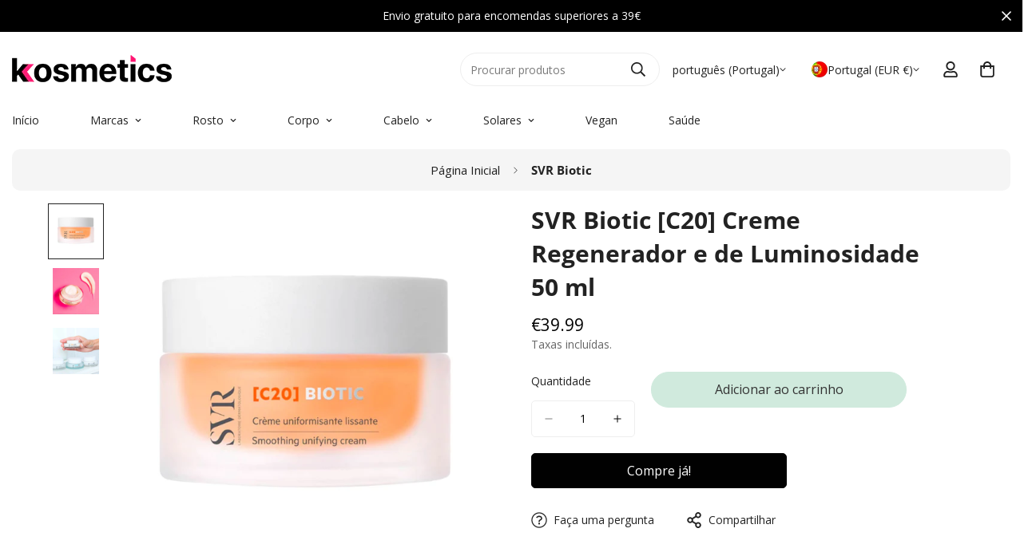

--- FILE ---
content_type: text/html; charset=utf-8
request_url: https://kosmetics.pt/products/svr-biotic-c20-creme-regenerador-e-de-luminosidade-50-ml
body_size: 70765
content:

<!doctype html>
<html
  class="no-js  m:overflow-hidden"
  lang="pt-PT"
  data-template="product"
  
>
  <head>
    <meta charset="utf-8">
    <meta http-equiv="X-UA-Compatible" content="IE=edge">
    <meta name="viewport" content="width=device-width, initial-scale=1, maximum-scale=1.0, user-scalable=0">
    <meta name="theme-color" content="">
    <link rel="canonical" href="https://kosmetics.pt/products/svr-biotic-c20-creme-regenerador-e-de-luminosidade-50-ml">
    <link rel="preconnect" href="https://fonts.shopifycdn.com" crossorigin>
    <link rel="preconnect" href="https://cdn.shopify.com" crossorigin><link rel="shortcut icon" type="image/png" href="//kosmetics.pt/cdn/shop/files/favicon-v2-32x32.png?crop=center&height=32&v=1747664594&width=32"><title>SVR Biotic [C20] Creme Regenerador e de Luminosidade 50 ml &ndash;  Kosmetics</title><meta name="description" content="Rotina recomendada: Depois de limpar o seu rosto, aplique SVR [C20] Creme Regenerador e de Luminosidade, para conseguir um aspeto mais luminoso, suave e jovem com cada aplicação. Para concluir a sua rotina de cuidado da pele e para uma proteção mais completa, aplique SVR Sun Secure Extreme SPF50+ que proporciona um efe"><meta property="og:site_name" content=" Kosmetics">
<meta property="og:url" content="https://kosmetics.pt/products/svr-biotic-c20-creme-regenerador-e-de-luminosidade-50-ml">
<meta property="og:title" content="SVR Biotic [C20] Creme Regenerador e de Luminosidade 50 ml">
<meta property="og:type" content="product">
<meta property="og:description" content="Rotina recomendada: Depois de limpar o seu rosto, aplique SVR [C20] Creme Regenerador e de Luminosidade, para conseguir um aspeto mais luminoso, suave e jovem com cada aplicação. Para concluir a sua rotina de cuidado da pele e para uma proteção mais completa, aplique SVR Sun Secure Extreme SPF50+ que proporciona um efe"><meta property="og:image" content="http://kosmetics.pt/cdn/shop/files/svr-biotic-c20-creme-regenerador-e-de-luminosidade-50-ml_38875d07-9612-4c0c-9e52-f75b22821180.jpg?v=1747391969">
<meta property="og:image:secure_url" content="https://kosmetics.pt/cdn/shop/files/svr-biotic-c20-creme-regenerador-e-de-luminosidade-50-ml_38875d07-9612-4c0c-9e52-f75b22821180.jpg?v=1747391969">
<meta property="og:image:width" content="1000">
<meta property="og:image:height" content="1000"><meta property="og:price:amount" content="39.99">
<meta property="og:price:currency" content="EUR"><meta name="twitter:card" content="summary_large_image">
<meta name="twitter:title" content="SVR Biotic [C20] Creme Regenerador e de Luminosidade 50 ml">
<meta name="twitter:description" content="Rotina recomendada: Depois de limpar o seu rosto, aplique SVR [C20] Creme Regenerador e de Luminosidade, para conseguir um aspeto mais luminoso, suave e jovem com cada aplicação. Para concluir a sua rotina de cuidado da pele e para uma proteção mais completa, aplique SVR Sun Secure Extreme SPF50+ que proporciona um efe">


  <link rel="preload" as="font" href="//kosmetics.pt/cdn/fonts/open_sans/opensans_n4.c32e4d4eca5273f6d4ee95ddf54b5bbb75fc9b61.woff2" type="font/woff2" crossorigin>
  <link rel="preload" as="font" href="//kosmetics.pt/cdn/fonts/open_sans/opensans_n7.a9393be1574ea8606c68f4441806b2711d0d13e4.woff2" type="font/woff2" crossorigin>
  

  <link rel="preload" as="font" href="//kosmetics.pt/cdn/fonts/open_sans/opensans_n7.a9393be1574ea8606c68f4441806b2711d0d13e4.woff2" type="font/woff2" crossorigin>
  
<style>
  @font-face {  font-family: "Open Sans";  font-weight: 700;  font-style: normal;  font-display: swap;  src: url("//kosmetics.pt/cdn/fonts/open_sans/opensans_n7.a9393be1574ea8606c68f4441806b2711d0d13e4.woff2") format("woff2"),       url("//kosmetics.pt/cdn/fonts/open_sans/opensans_n7.7b8af34a6ebf52beb1a4c1d8c73ad6910ec2e553.woff") format("woff");}@font-face {  font-family: "Open Sans";  font-weight: 800;  font-style: normal;  font-display: swap;  src: url("//kosmetics.pt/cdn/fonts/open_sans/opensans_n8.8397a8153d7172f9fd2b668340b216c70cae90a5.woff2") format("woff2"),       url("//kosmetics.pt/cdn/fonts/open_sans/opensans_n8.e6b8c8da9a85739da8727944118b210848d95f08.woff") format("woff");}@font-face {  font-family: "Open Sans";  font-weight: 600;  font-style: normal;  font-display: swap;  src: url("//kosmetics.pt/cdn/fonts/open_sans/opensans_n6.15aeff3c913c3fe570c19cdfeed14ce10d09fb08.woff2") format("woff2"),       url("//kosmetics.pt/cdn/fonts/open_sans/opensans_n6.14bef14c75f8837a87f70ce22013cb146ee3e9f3.woff") format("woff");}:root {  --font-stack-header: "Open Sans", sans-serif;  --font-style-header: normal;  --font-weight-header: 700;  --font-weight-header--bolder: 800;  --font-weight-header--lighter: 600;}@font-face {  font-family: "Open Sans";  font-weight: 400;  font-style: normal;  font-display: swap;  src: url("//kosmetics.pt/cdn/fonts/open_sans/opensans_n4.c32e4d4eca5273f6d4ee95ddf54b5bbb75fc9b61.woff2") format("woff2"),       url("//kosmetics.pt/cdn/fonts/open_sans/opensans_n4.5f3406f8d94162b37bfa232b486ac93ee892406d.woff") format("woff");}@font-face {  font-family: "Open Sans";  font-weight: 700;  font-style: normal;  font-display: swap;  src: url("//kosmetics.pt/cdn/fonts/open_sans/opensans_n7.a9393be1574ea8606c68f4441806b2711d0d13e4.woff2") format("woff2"),       url("//kosmetics.pt/cdn/fonts/open_sans/opensans_n7.7b8af34a6ebf52beb1a4c1d8c73ad6910ec2e553.woff") format("woff");}@font-face {  font-family: "Open Sans";  font-weight: 700;  font-style: normal;  font-display: swap;  src: url("//kosmetics.pt/cdn/fonts/open_sans/opensans_n7.a9393be1574ea8606c68f4441806b2711d0d13e4.woff2") format("woff2"),       url("//kosmetics.pt/cdn/fonts/open_sans/opensans_n7.7b8af34a6ebf52beb1a4c1d8c73ad6910ec2e553.woff") format("woff");}@font-face {  font-family: "Open Sans";  font-weight: 400;  font-style: italic;  font-display: swap;  src: url("//kosmetics.pt/cdn/fonts/open_sans/opensans_i4.6f1d45f7a46916cc95c694aab32ecbf7509cbf33.woff2") format("woff2"),       url("//kosmetics.pt/cdn/fonts/open_sans/opensans_i4.4efaa52d5a57aa9a57c1556cc2b7465d18839daa.woff") format("woff");}@font-face {  font-family: "Open Sans";  font-weight: 700;  font-style: italic;  font-display: swap;  src: url("//kosmetics.pt/cdn/fonts/open_sans/opensans_i7.916ced2e2ce15f7fcd95d196601a15e7b89ee9a4.woff2") format("woff2"),       url("//kosmetics.pt/cdn/fonts/open_sans/opensans_i7.99a9cff8c86ea65461de497ade3d515a98f8b32a.woff") format("woff");}:root {  --font-weight-body--bold: 700;  --font-weight-body--bolder: 700;  --font-stack-body: "Open Sans", sans-serif;  --font-style-body: normal;  --font-weight-body: 400;}
</style>
<style>
  html {
    font-size: calc(var(--font-base-size, 16) * 1px);
    -webkit-font-smoothing: antialiased;
    height: 100%;
    scroll-behavior: smooth;
  }
  body {
    margin: 0;
    font-family: var(--font-stack-body);
    font-weight: var(--font-weight-body);
    font-style: var(--font-style-body);
    color: rgb(var(--color-foreground));
    font-size: calc(var(--font-base-size, 16) * 1px);
    line-height: calc(var(--base-line-height) * 1px);
    background-color: rgb(var(--color-background));
    position: relative;
    min-height: 100%;
  }

  body,
  html {
    overflow-x: clip;
  }

  html.prevent-scroll,
  html.prevent-scroll body {
    height: auto;
    overflow: hidden !important;
  }

  html.prevent-scroll {
    padding-right: var(--m-scrollbar-width);
  }

  h1,
  h2,
  h3,
  h4,
  h5,
  h6 {
    font-family: var(--font-stack-header);
    font-weight: var(--font-weight-header);
    font-style: var(--font-style-header);
    color: rgb(var(--color-heading));
    line-height: normal;
    letter-spacing: var(--heading-letter-spacing);
  }
  h1,
  .h1 {
    font-size: calc(((var(--font-h1-mobile)) / (var(--font-base-size))) * 1rem);
    line-height: 1.278;
  }

  h2,
  .h2 {
    font-size: calc(((var(--font-h2-mobile)) / (var(--font-base-size))) * 1rem);
    line-height: 1.267;
  }

  h3,
  .h3 {
    font-size: calc(((var(--font-h3-mobile)) / (var(--font-base-size))) * 1rem);
    line-height: 1.36;
  }

  h4,
  .h4 {
    font-size: calc(((var(--font-h4-mobile)) / (var(--font-base-size))) * 1rem);
    line-height: 1.4;
  }

  h5,
  .h5 {
    font-size: calc(((var(--font-h5-mobile)) / (var(--font-base-size))) * 1rem);
    line-height: 1.5;
  }

  h6,
  .h6 {
    font-size: calc(((var(--font-h6-mobile)) / (var(--font-base-size))) * 1rem);
    line-height: 1.5;
  }

  @media only screen and (min-width: 768px) {
    .h1,
    h1 {
      font-size: calc(((var(--font-h1-tablet)) / (var(--font-base-size))) * 1rem);
      line-height: 1.238;
    }
    .h2,
    h2 {
      font-size: calc(((var(--font-h2-tablet)) / (var(--font-base-size))) * 1rem);
      line-height: 1.235;
    }
    h3,
    .h3 {
      font-size: calc(((var(--font-h3-tablet)) / (var(--font-base-size))) * 1rem);
      line-height: 1.36;
    }
    h4,
    .h4 {
      font-size: calc(((var(--font-h4-tablet)) / (var(--font-base-size))) * 1rem);
      line-height: 1.4;
    }
  }

  @media only screen and (min-width: 1280px) {
    .h1,
    h1 {
      font-size: calc(((var(--font-h1-desktop)) / (var(--font-base-size))) * 1rem);
      line-height: 1.167;
    }
    .h2,
    h2 {
      font-size: calc(((var(--font-h2-desktop)) / (var(--font-base-size))) * 1rem);
      line-height: 1.238;
    }
    h3,
    .h3 {
      font-size: calc(((var(--font-h3-desktop)) / (var(--font-base-size))) * 1rem);
      line-height: 1.278;
    }
    h4,
    .h4 {
      font-size: calc(((var(--font-h4-desktop)) / (var(--font-base-size))) * 1rem);
      line-height: 1.333;
    }
    h5,
    .h5 {
      font-size: calc(((var(--font-h5-desktop)) / (var(--font-base-size))) * 1rem);
    }
    h6,
    .h6 {
      font-size: calc(((var(--font-h6-desktop)) / (var(--font-base-size))) * 1rem);
    }
  }
  [style*='--aspect-ratio'] {
    position: relative;
    overflow: hidden;
  }
  [style*='--aspect-ratio']:before {
    display: block;
    width: 100%;
    content: '';
    height: 0px;
  }
  [style*='--aspect-ratio'] > *:first-child {
    top: 0;
    left: 0;
    right: 0;
    position: absolute !important;
    object-fit: cover;
    width: 100%;
    height: 100%;
  }
  [style*='--aspect-ratio']:before {
    padding-top: calc(100% / (0.0001 + var(--aspect-ratio, 16/9)));
  }
  @media (max-width: 767px) {
    [style*='--aspect-ratio']:before {
      padding-top: calc(100% / (0.0001 + var(--aspect-ratio-mobile, var(--aspect-ratio, 16/9))));
    }
  }
  .swiper-wrapper {
    display: flex;
  }
  .swiper-container:not(.swiper-container-initialized) .swiper-slide {
    width: calc(100% / var(--items, 1));
    flex: 0 0 auto;
  }
  @media (max-width: 1023px) {
    .swiper-container:not(.swiper-container-initialized) .swiper-slide {
      min-width: 40vw;
      flex: 0 0 auto;
    }
  }
  @media (max-width: 767px) {
    .swiper-container:not(.swiper-container-initialized) .swiper-slide {
      min-width: 66vw;
      flex: 0 0 auto;
    }
  }
</style>
<link href="//kosmetics.pt/cdn/shop/t/12/assets/main.css?v=112873091516746839711747132204" rel="stylesheet" type="text/css" media="all" />
<style data-shopify>
:root,.m-color-default {
      --color-background: 255,255,255;
      --color-background-secondary: 245,245,245;
  		
  	  --gradient-background: #ffffff;
  		
  		--color-foreground: 34,34,34;
  		--color-foreground-secondary: 102,102,102;
      --color-heading: 34,34,34;
  		--color-button: 0,0,0;
  		--color-button-text: 255,255,255;
  		--color-outline-button: 0,0,0;
      --color-button-hover: 34, 34, 34;
      --color-button-text-hover: 255, 255, 255;
  		--color-border: 238,238,238;
  		--color-price-sale: 4,146,147;
  		--color-price-regular: 0,0,0;
  		--color-form-field: 255,255,255;
  		--color-form-field-text: 0,0,0;
  		--color-tooltip: 34,34,34;
  		--color-tooltip-text: 255,255,255;
  	}
  
.m-color-dark {
      --color-background: 0,0,0;
      --color-background-secondary: 245,245,245;
  		
  	  --gradient-background: #000000;
  		
  		--color-foreground: 255,255,255;
  		--color-foreground-secondary: 255,255,255;
      --color-heading: 255,255,255;
  		--color-button: 255,255,255;
  		--color-button-text: 34,34,34;
  		--color-outline-button: 255,255,255;
      --color-button-hover: 255, 255, 255;
      --color-button-text-hover: 34, 34, 34;
  		--color-border: 75,75,75;
  		--color-price-sale: 232,78,78;
  		--color-price-regular: 255,255,255;
  		--color-form-field: 255,255,255;
  		--color-form-field-text: 34,34,34;
  		--color-tooltip: 255,255,255;
  		--color-tooltip-text: 34,34,34;
  	}
  
.m-color-footer {
      --color-background: 245,245,245;
      --color-background-secondary: 245,245,245;
  		
  	  --gradient-background: #f5f5f5;
  		
  		--color-foreground: 0,0,0;
  		--color-foreground-secondary: 102,102,102;
      --color-heading: 34,34,34;
  		--color-button: 34,34,34;
  		--color-button-text: 255,255,255;
  		--color-outline-button: 34,34,34;
      --color-button-hover: 34, 34, 34;
      --color-button-text-hover: 255, 255, 255;
  		--color-border: 222,222,222;
  		--color-price-sale: 232,78,78;
  		--color-price-regular: 0,0,0;
  		--color-form-field: 255,255,255;
  		--color-form-field-text: 0,0,0;
  		--color-tooltip: 34,34,34;
  		--color-tooltip-text: 255,255,255;
  	}
  
.m-color-badge-hot {
      --color-background: 255,24,112;
      --color-background-secondary: 245,245,245;
  		
  	  --gradient-background: #ff1870;
  		
  		--color-foreground: 255,255,255;
  		--color-foreground-secondary: 255,255,255;
      --color-heading: 255,255,255;
  		--color-button: 255,255,255;
  		--color-button-text: 34,34,34;
  		--color-outline-button: 255,255,255;
      --color-button-hover: 255, 255, 255;
      --color-button-text-hover: 34, 34, 34;
  		--color-border: 222,222,222;
  		--color-price-sale: 255,255,255;
  		--color-price-regular: 255,255,255;
  		--color-form-field: 255,255,255;
  		--color-form-field-text: 0,0,0;
  		--color-tooltip: 255,255,255;
  		--color-tooltip-text: 34,34,34;
  	}
  
.m-color-badge-new {
      --color-background: 4,146,147;
      --color-background-secondary: 245,245,245;
  		
  	  --gradient-background: #049293;
  		
  		--color-foreground: 255,255,255;
  		--color-foreground-secondary: 255,255,255;
      --color-heading: 255,255,255;
  		--color-button: 255,255,255;
  		--color-button-text: 34,34,34;
  		--color-outline-button: 255,255,255;
      --color-button-hover: 255, 255, 255;
      --color-button-text-hover: 34, 34, 34;
  		--color-border: 222,222,222;
  		--color-price-sale: 255,255,255;
  		--color-price-regular: 255,255,255;
  		--color-form-field: 255,255,255;
  		--color-form-field-text: 0,0,0;
  		--color-tooltip: 255,255,255;
  		--color-tooltip-text: 34,34,34;
  	}
  
.m-color-badge-sale {
      --color-background: 218,63,63;
      --color-background-secondary: 245,245,245;
  		
  	  --gradient-background: #da3f3f;
  		
  		--color-foreground: 255,255,255;
  		--color-foreground-secondary: 255,255,255;
      --color-heading: 255,255,255;
  		--color-button: 255,255,255;
  		--color-button-text: 34,34,34;
  		--color-outline-button: 255,255,255;
      --color-button-hover: 255, 255, 255;
      --color-button-text-hover: 34, 34, 34;
  		--color-border: 222,222,222;
  		--color-price-sale: 255,255,255;
  		--color-price-regular: 255,255,255;
  		--color-form-field: 255,255,255;
  		--color-form-field-text: 0,0,0;
  		--color-tooltip: 255,255,255;
  		--color-tooltip-text: 34,34,34;
  	}
  
.m-color-scheme-cee058e4-58e3-46aa-9af9-219dadc79066 {
      --color-background: 244,244,244;
      --color-background-secondary: 245,245,245;
  		
  	  --gradient-background: #f4f4f4;
  		
  		--color-foreground: 34,34,34;
  		--color-foreground-secondary: 102,102,102;
      --color-heading: 34,34,34;
  		--color-button: 0,0,0;
  		--color-button-text: 255,255,255;
  		--color-outline-button: 0,0,0;
      --color-button-hover: 34, 34, 34;
      --color-button-text-hover: 255, 255, 255;
  		--color-border: 238,238,238;
  		--color-price-sale: 232,78,78;
  		--color-price-regular: 0,0,0;
  		--color-form-field: 242,242,242;
  		--color-form-field-text: 0,0,0;
  		--color-tooltip: 34,34,34;
  		--color-tooltip-text: 255,255,255;
  	}
  
.m-color-scheme-09e5b5b4-774c-4b6c-8025-416ced49cc74 {
      --color-background: 208,234,221;
      --color-background-secondary: 245,245,245;
  		
  	  --gradient-background: #d0eadd;
  		
  		--color-foreground: 34,34,34;
  		--color-foreground-secondary: 102,102,102;
      --color-heading: 34,34,34;
  		--color-button: 208,234,221;
  		--color-button-text: 51,51,51;
  		--color-outline-button: 208,234,221;
      --color-button-hover: 172, 226, 210;
      --color-button-text-hover: 172, 226, 210;
  		--color-border: 238,238,238;
  		--color-price-sale: 232,78,78;
  		--color-price-regular: 0,0,0;
  		--color-form-field: 255,255,255;
  		--color-form-field-text: 0,0,0;
  		--color-tooltip: 34,34,34;
  		--color-tooltip-text: 255,255,255;
  	}
  
  .m-color-default, .m-color-dark, .m-color-footer, .m-color-badge-hot, .m-color-badge-new, .m-color-badge-sale, .m-color-scheme-cee058e4-58e3-46aa-9af9-219dadc79066, .m-color-scheme-09e5b5b4-774c-4b6c-8025-416ced49cc74 {
  	color: rgb(var(--color-foreground));
  	background-color: rgb(var(--color-background));
  }:root {     /* ANIMATIONS */  	--m-duration-short: .1s;     --m-duration-default: .25s;     --m-duration-long: .5s;     --m-duration-image: .65s;     --m-duration-animate: 1s;     --m-animation-duration: 600ms;     --m-animation-fade-in-up: m-fade-in-up var(--m-animation-duration) cubic-bezier(0, 0, 0.3, 1) forwards;     --m-animation-fade-in-left: m-fade-in-left var(--m-animation-duration) cubic-bezier(0, 0, 0.3, 1) forwards;     --m-animation-fade-in-right: m-fade-in-right var(--m-animation-duration) cubic-bezier(0, 0, 0.3, 1) forwards;     --m-animation-fade-in-left-rtl: m-fade-in-left-rtl var(--m-animation-duration) cubic-bezier(0, 0, 0.3, 1) forwards;     --m-animation-fade-in-right-rtl: m-fade-in-right-rtl var(--m-animation-duration) cubic-bezier(0, 0, 0.3, 1) forwards;     --m-animation-fade-in: m-fade-in calc(var(--m-animation-duration) * 2) cubic-bezier(0, 0, 0.3, 1);     --m-animation-zoom-fade: m-zoom-fade var(--m-animation-duration) ease forwards;  	/* BODY */  	--base-line-height: 28;   /* INPUTS */   --inputs-border-width: 1px;  	--inputs-radius: 5px;  	/* BUTTON */  	--btn-letter-spacing: 0px;  	--btn-border-radius: 5px;  	--btn-border-width: 1px;  	--btn-line-height: 23px;  	  	/* COUNT BUBBLE */  	--color-cart-wishlist-count: #ffffff;  	--bg-cart-wishlist-count: #ff1c72;  	/* OVERLAY */  	--color-image-overlay: #000000;  	--opacity-image-overlay: 0.2;  	/* Notification */  	--color-success: 58,135,53;  	--color-warning: 210,134,26;    --color-error: 218, 63, 63;    --color-error-bg: #fbeaea;    --color-warning-bg: #faecd7;    --color-success-bg: #d1eccf;  	/* CUSTOM COLOR */  	--text-black: 0,0,0;  	--text-white: 255,255,255;  	--bg-black: 0,0,0;  	--bg-white: 255,255,255;  	--rounded-full: 9999px;  	--bg-card-placeholder: rgba(243,243,243,1);  	--arrow-select-box: url(//kosmetics.pt/cdn/shop/t/12/assets/ar-down.svg?v=92728264558441377851747132205);  	/* FONT SIZES */  	--font-base-size: 14;  	--font-btn-size: 16px;  	--font-btn-weight: 500;  	--font-h1-desktop: 60;  	--font-h1-tablet: 42;  	--font-h1-mobile: 36;  	--font-h2-desktop: 30;  	--font-h2-tablet: 24;  	--font-h2-mobile: 21;  	--font-h3-desktop: 30;  	--font-h3-tablet: 24;  	--font-h3-mobile: 21;  	--font-h4-desktop: 24;  	--font-h4-tablet: 19;  	--font-h4-mobile: 19;  	--font-h5-desktop: 15;  	--font-h5-mobile: 14;  	--font-h6-desktop: 14;  	--font-h6-mobile: 14;  	--heading-letter-spacing: 0px;   --arrow-down-url: url(//kosmetics.pt/cdn/shop/t/12/assets/arrow-down.svg?v=157552497485556416461747132203);   --arrow-down-white-url: url(//kosmetics.pt/cdn/shop/t/12/assets/arrow-down-white.svg?v=70535736727834135531747132205);   --product-title-line-clamp: 2;  	--spacing-sections-desktop: 0px;   --spacing-sections-laptop: 0px;   --spacing-sections-tablet: 0px;   --spacing-sections-mobile: 0px;  	/* LAYOUT */  	--container-width: 1440px;   --fluid-container-width: 1440px;   --fluid-container-offset: 60px;   /* CORNER RADIUS */   --blocks-radius: 0px;   --medium-blocks-radius: 0px;   --pcard-radius: 0px;  }
</style><link rel="stylesheet" href="//kosmetics.pt/cdn/shop/t/12/assets/cart.css?v=149727110959569929651747132204" media="print" onload="this.media='all'">
<noscript><link href="//kosmetics.pt/cdn/shop/t/12/assets/cart.css?v=149727110959569929651747132204" rel="stylesheet" type="text/css" media="all" /></noscript><link href="//kosmetics.pt/cdn/shop/t/12/assets/vendor.css?v=78734522753772538311747132203" rel="stylesheet" type="text/css" media="all" /><link rel="stylesheet" href="//kosmetics.pt/cdn/shop/t/12/assets/custom-style.css?v=68377333970908838601747132204" media="print" onload="this.media='all'">
<link rel="stylesheet" href="//kosmetics.pt/cdn/shop/t/12/assets/custom.css?v=82669426960964944841748941215" media="print" onload="this.media='all'">
<noscript><link href="//kosmetics.pt/cdn/shop/t/12/assets/custom-style.css?v=68377333970908838601747132204" rel="stylesheet" type="text/css" media="all" /></noscript>
<noscript><link href="//kosmetics.pt/cdn/shop/t/12/assets/custom.css?v=82669426960964944841748941215" rel="stylesheet" type="text/css" media="all" /></noscript><style data-shopify>.m-topbar a[href*="pinterest"],.m-topbar a[href*="twitter"], .m-topbar a[href*="snapchat"], .m-topbar a[href*="youtube"],.m-topbar a[href*="tiktok"]  {	display: none;}body .m-product-card__tag-name {  font-size: 12px;  font-weight: 500;  text-transform: capitalize;  padding: 4px 10px;  border-radius: 40px;}.m-icon-box--small {  border-top: 1px solid rgb(var(--color-border));}.m-icon-box--small .m-icon-box__heading {  line-height: 26px;  font-size: 18px;  margin-bottom: 6px;}body .m-footer--block .social-media-links {  gap: 12px;  margin: 0;  padding: 5px 0;}body .m-footer--block .social-media-links a {  color: #222;  width: 48px;  height: 48px;  padding: 0;  display: inline-flex;  align-items: center;  justify-content: center;  border-radius: 50%;  background-color: #E9E9E9;  transition: all .3s;}body .m-footer--block .social-media-links a:hover {  background-color: #222;  color: #fff;  box-shadow: 0 0 0 0.2rem #222;}
</style>


<script src="//kosmetics.pt/cdn/shop/t/12/assets/product-list.js?v=133975944838759569291747132204" defer="defer"></script>
<script src="//kosmetics.pt/cdn/shop/t/12/assets/vendor.js?v=63293047395344299101747132204" defer="defer"></script>
    <script src="//kosmetics.pt/cdn/shop/t/12/assets/theme-global.js?v=89657562916315813401747132205" defer="defer"></script><script src="//kosmetics.pt/cdn/shop/t/12/assets/animations.js?v=155369821993258477171747132204" defer="defer"></script><script>window.performance && window.performance.mark && window.performance.mark('shopify.content_for_header.start');</script><meta name="google-site-verification" content="sgLRb54qNpq1pNDxSCkINpIHZOaaD1p6Ty66hu_IBSQ">
<meta id="shopify-digital-wallet" name="shopify-digital-wallet" content="/42276454556/digital_wallets/dialog">
<meta name="shopify-checkout-api-token" content="d04b68c1b801ad190c3e8548cb9b8985">
<meta id="in-context-paypal-metadata" data-shop-id="42276454556" data-venmo-supported="false" data-environment="production" data-locale="en_US" data-paypal-v4="true" data-currency="EUR">
<link rel="alternate" hreflang="x-default" href="https://kosmetics.pt/products/svr-biotic-c20-creme-regenerador-e-de-luminosidade-50-ml">
<link rel="alternate" hreflang="pt" href="https://kosmetics.pt/products/svr-biotic-c20-creme-regenerador-e-de-luminosidade-50-ml">
<link rel="alternate" hreflang="ja" href="https://kosmetics.pt/ja/products/svr-biotic-c20-creme-regenerador-e-de-luminosidade-50-ml">
<link rel="alternate" hreflang="en" href="https://kosmetics.pt/en/products/svr-biotic-c20-creme-regenerador-e-de-luminosidade-50-ml">
<link rel="alternate" hreflang="ar" href="https://kosmetics.pt/ar/products/svr-biotic-c20-creme-regenerador-e-de-luminosidade-50-ml">
<link rel="alternate" hreflang="fr" href="https://kosmetics.pt/fr/products/svr-biotic-c20-creme-regenerador-e-de-luminosidade-50-ml">
<link rel="alternate" hreflang="it" href="https://kosmetics.pt/it/products/svr-biotic-c20-creme-regenerador-e-de-luminosidade-50-ml">
<link rel="alternate" hreflang="es" href="https://kosmetics.pt/es/products/svr-biotic-c20-creme-regenerador-e-de-luminosidade-50-ml">
<link rel="alternate" hreflang="pt-AE" href="https://kosmetics-pt.myshopify.com/products/svr-biotic-c20-creme-regenerador-e-de-luminosidade-50-ml">
<link rel="alternate" hreflang="es-AE" href="https://kosmetics-pt.myshopify.com/es/products/svr-biotic-c20-creme-regenerador-e-de-luminosidade-50-ml">
<link rel="alternate" hreflang="en-AE" href="https://kosmetics-pt.myshopify.com/en/products/svr-biotic-c20-creme-regenerador-e-de-luminosidade-50-ml">
<link rel="alternate" hreflang="fr-AE" href="https://kosmetics-pt.myshopify.com/fr/products/svr-biotic-c20-creme-regenerador-e-de-luminosidade-50-ml">
<link rel="alternate" hreflang="ar-AE" href="https://kosmetics-pt.myshopify.com/ar/products/svr-biotic-c20-creme-regenerador-e-de-luminosidade-50-ml">
<link rel="alternate" hreflang="it-AE" href="https://kosmetics-pt.myshopify.com/it/products/svr-biotic-c20-creme-regenerador-e-de-luminosidade-50-ml">
<link rel="alternate" hreflang="ja-AE" href="https://kosmetics-pt.myshopify.com/ja/products/svr-biotic-c20-creme-regenerador-e-de-luminosidade-50-ml">
<link rel="alternate" hreflang="pt-CN" href="https://kosmetics-pt.myshopify.com/products/svr-biotic-c20-creme-regenerador-e-de-luminosidade-50-ml">
<link rel="alternate" hreflang="es-CN" href="https://kosmetics-pt.myshopify.com/es/products/svr-biotic-c20-creme-regenerador-e-de-luminosidade-50-ml">
<link rel="alternate" hreflang="en-CN" href="https://kosmetics-pt.myshopify.com/en/products/svr-biotic-c20-creme-regenerador-e-de-luminosidade-50-ml">
<link rel="alternate" hreflang="fr-CN" href="https://kosmetics-pt.myshopify.com/fr/products/svr-biotic-c20-creme-regenerador-e-de-luminosidade-50-ml">
<link rel="alternate" hreflang="ar-CN" href="https://kosmetics-pt.myshopify.com/ar/products/svr-biotic-c20-creme-regenerador-e-de-luminosidade-50-ml">
<link rel="alternate" hreflang="it-CN" href="https://kosmetics-pt.myshopify.com/it/products/svr-biotic-c20-creme-regenerador-e-de-luminosidade-50-ml">
<link rel="alternate" hreflang="ja-CN" href="https://kosmetics-pt.myshopify.com/ja/products/svr-biotic-c20-creme-regenerador-e-de-luminosidade-50-ml">
<link rel="alternate" hreflang="pt-HK" href="https://kosmetics-pt.myshopify.com/products/svr-biotic-c20-creme-regenerador-e-de-luminosidade-50-ml">
<link rel="alternate" hreflang="es-HK" href="https://kosmetics-pt.myshopify.com/es/products/svr-biotic-c20-creme-regenerador-e-de-luminosidade-50-ml">
<link rel="alternate" hreflang="en-HK" href="https://kosmetics-pt.myshopify.com/en/products/svr-biotic-c20-creme-regenerador-e-de-luminosidade-50-ml">
<link rel="alternate" hreflang="fr-HK" href="https://kosmetics-pt.myshopify.com/fr/products/svr-biotic-c20-creme-regenerador-e-de-luminosidade-50-ml">
<link rel="alternate" hreflang="ar-HK" href="https://kosmetics-pt.myshopify.com/ar/products/svr-biotic-c20-creme-regenerador-e-de-luminosidade-50-ml">
<link rel="alternate" hreflang="it-HK" href="https://kosmetics-pt.myshopify.com/it/products/svr-biotic-c20-creme-regenerador-e-de-luminosidade-50-ml">
<link rel="alternate" hreflang="ja-HK" href="https://kosmetics-pt.myshopify.com/ja/products/svr-biotic-c20-creme-regenerador-e-de-luminosidade-50-ml">
<link rel="alternate" hreflang="pt-IL" href="https://kosmetics-pt.myshopify.com/products/svr-biotic-c20-creme-regenerador-e-de-luminosidade-50-ml">
<link rel="alternate" hreflang="es-IL" href="https://kosmetics-pt.myshopify.com/es/products/svr-biotic-c20-creme-regenerador-e-de-luminosidade-50-ml">
<link rel="alternate" hreflang="en-IL" href="https://kosmetics-pt.myshopify.com/en/products/svr-biotic-c20-creme-regenerador-e-de-luminosidade-50-ml">
<link rel="alternate" hreflang="fr-IL" href="https://kosmetics-pt.myshopify.com/fr/products/svr-biotic-c20-creme-regenerador-e-de-luminosidade-50-ml">
<link rel="alternate" hreflang="ar-IL" href="https://kosmetics-pt.myshopify.com/ar/products/svr-biotic-c20-creme-regenerador-e-de-luminosidade-50-ml">
<link rel="alternate" hreflang="it-IL" href="https://kosmetics-pt.myshopify.com/it/products/svr-biotic-c20-creme-regenerador-e-de-luminosidade-50-ml">
<link rel="alternate" hreflang="ja-IL" href="https://kosmetics-pt.myshopify.com/ja/products/svr-biotic-c20-creme-regenerador-e-de-luminosidade-50-ml">
<link rel="alternate" hreflang="pt-JP" href="https://kosmetics-pt.myshopify.com/products/svr-biotic-c20-creme-regenerador-e-de-luminosidade-50-ml">
<link rel="alternate" hreflang="es-JP" href="https://kosmetics-pt.myshopify.com/es/products/svr-biotic-c20-creme-regenerador-e-de-luminosidade-50-ml">
<link rel="alternate" hreflang="en-JP" href="https://kosmetics-pt.myshopify.com/en/products/svr-biotic-c20-creme-regenerador-e-de-luminosidade-50-ml">
<link rel="alternate" hreflang="fr-JP" href="https://kosmetics-pt.myshopify.com/fr/products/svr-biotic-c20-creme-regenerador-e-de-luminosidade-50-ml">
<link rel="alternate" hreflang="ar-JP" href="https://kosmetics-pt.myshopify.com/ar/products/svr-biotic-c20-creme-regenerador-e-de-luminosidade-50-ml">
<link rel="alternate" hreflang="it-JP" href="https://kosmetics-pt.myshopify.com/it/products/svr-biotic-c20-creme-regenerador-e-de-luminosidade-50-ml">
<link rel="alternate" hreflang="ja-JP" href="https://kosmetics-pt.myshopify.com/ja/products/svr-biotic-c20-creme-regenerador-e-de-luminosidade-50-ml">
<link rel="alternate" hreflang="pt-KR" href="https://kosmetics-pt.myshopify.com/products/svr-biotic-c20-creme-regenerador-e-de-luminosidade-50-ml">
<link rel="alternate" hreflang="es-KR" href="https://kosmetics-pt.myshopify.com/es/products/svr-biotic-c20-creme-regenerador-e-de-luminosidade-50-ml">
<link rel="alternate" hreflang="en-KR" href="https://kosmetics-pt.myshopify.com/en/products/svr-biotic-c20-creme-regenerador-e-de-luminosidade-50-ml">
<link rel="alternate" hreflang="fr-KR" href="https://kosmetics-pt.myshopify.com/fr/products/svr-biotic-c20-creme-regenerador-e-de-luminosidade-50-ml">
<link rel="alternate" hreflang="ar-KR" href="https://kosmetics-pt.myshopify.com/ar/products/svr-biotic-c20-creme-regenerador-e-de-luminosidade-50-ml">
<link rel="alternate" hreflang="it-KR" href="https://kosmetics-pt.myshopify.com/it/products/svr-biotic-c20-creme-regenerador-e-de-luminosidade-50-ml">
<link rel="alternate" hreflang="ja-KR" href="https://kosmetics-pt.myshopify.com/ja/products/svr-biotic-c20-creme-regenerador-e-de-luminosidade-50-ml">
<link rel="alternate" hreflang="pt-QA" href="https://kosmetics-pt.myshopify.com/products/svr-biotic-c20-creme-regenerador-e-de-luminosidade-50-ml">
<link rel="alternate" hreflang="es-QA" href="https://kosmetics-pt.myshopify.com/es/products/svr-biotic-c20-creme-regenerador-e-de-luminosidade-50-ml">
<link rel="alternate" hreflang="en-QA" href="https://kosmetics-pt.myshopify.com/en/products/svr-biotic-c20-creme-regenerador-e-de-luminosidade-50-ml">
<link rel="alternate" hreflang="fr-QA" href="https://kosmetics-pt.myshopify.com/fr/products/svr-biotic-c20-creme-regenerador-e-de-luminosidade-50-ml">
<link rel="alternate" hreflang="ar-QA" href="https://kosmetics-pt.myshopify.com/ar/products/svr-biotic-c20-creme-regenerador-e-de-luminosidade-50-ml">
<link rel="alternate" hreflang="it-QA" href="https://kosmetics-pt.myshopify.com/it/products/svr-biotic-c20-creme-regenerador-e-de-luminosidade-50-ml">
<link rel="alternate" hreflang="ja-QA" href="https://kosmetics-pt.myshopify.com/ja/products/svr-biotic-c20-creme-regenerador-e-de-luminosidade-50-ml">
<link rel="alternate" hreflang="pt-SG" href="https://kosmetics-pt.myshopify.com/products/svr-biotic-c20-creme-regenerador-e-de-luminosidade-50-ml">
<link rel="alternate" hreflang="es-SG" href="https://kosmetics-pt.myshopify.com/es/products/svr-biotic-c20-creme-regenerador-e-de-luminosidade-50-ml">
<link rel="alternate" hreflang="en-SG" href="https://kosmetics-pt.myshopify.com/en/products/svr-biotic-c20-creme-regenerador-e-de-luminosidade-50-ml">
<link rel="alternate" hreflang="fr-SG" href="https://kosmetics-pt.myshopify.com/fr/products/svr-biotic-c20-creme-regenerador-e-de-luminosidade-50-ml">
<link rel="alternate" hreflang="ar-SG" href="https://kosmetics-pt.myshopify.com/ar/products/svr-biotic-c20-creme-regenerador-e-de-luminosidade-50-ml">
<link rel="alternate" hreflang="it-SG" href="https://kosmetics-pt.myshopify.com/it/products/svr-biotic-c20-creme-regenerador-e-de-luminosidade-50-ml">
<link rel="alternate" hreflang="ja-SG" href="https://kosmetics-pt.myshopify.com/ja/products/svr-biotic-c20-creme-regenerador-e-de-luminosidade-50-ml">
<link rel="alternate" hreflang="pt-TW" href="https://kosmetics-pt.myshopify.com/products/svr-biotic-c20-creme-regenerador-e-de-luminosidade-50-ml">
<link rel="alternate" hreflang="es-TW" href="https://kosmetics-pt.myshopify.com/es/products/svr-biotic-c20-creme-regenerador-e-de-luminosidade-50-ml">
<link rel="alternate" hreflang="en-TW" href="https://kosmetics-pt.myshopify.com/en/products/svr-biotic-c20-creme-regenerador-e-de-luminosidade-50-ml">
<link rel="alternate" hreflang="fr-TW" href="https://kosmetics-pt.myshopify.com/fr/products/svr-biotic-c20-creme-regenerador-e-de-luminosidade-50-ml">
<link rel="alternate" hreflang="ar-TW" href="https://kosmetics-pt.myshopify.com/ar/products/svr-biotic-c20-creme-regenerador-e-de-luminosidade-50-ml">
<link rel="alternate" hreflang="it-TW" href="https://kosmetics-pt.myshopify.com/it/products/svr-biotic-c20-creme-regenerador-e-de-luminosidade-50-ml">
<link rel="alternate" hreflang="ja-TW" href="https://kosmetics-pt.myshopify.com/ja/products/svr-biotic-c20-creme-regenerador-e-de-luminosidade-50-ml">
<link rel="alternate" hreflang="pt-ZA" href="https://kosmetics-pt.myshopify.com/products/svr-biotic-c20-creme-regenerador-e-de-luminosidade-50-ml">
<link rel="alternate" hreflang="es-ZA" href="https://kosmetics-pt.myshopify.com/es/products/svr-biotic-c20-creme-regenerador-e-de-luminosidade-50-ml">
<link rel="alternate" hreflang="en-ZA" href="https://kosmetics-pt.myshopify.com/en/products/svr-biotic-c20-creme-regenerador-e-de-luminosidade-50-ml">
<link rel="alternate" hreflang="fr-ZA" href="https://kosmetics-pt.myshopify.com/fr/products/svr-biotic-c20-creme-regenerador-e-de-luminosidade-50-ml">
<link rel="alternate" hreflang="ar-ZA" href="https://kosmetics-pt.myshopify.com/ar/products/svr-biotic-c20-creme-regenerador-e-de-luminosidade-50-ml">
<link rel="alternate" hreflang="it-ZA" href="https://kosmetics-pt.myshopify.com/it/products/svr-biotic-c20-creme-regenerador-e-de-luminosidade-50-ml">
<link rel="alternate" hreflang="ja-ZA" href="https://kosmetics-pt.myshopify.com/ja/products/svr-biotic-c20-creme-regenerador-e-de-luminosidade-50-ml">
<link rel="alternate" hreflang="pt-DE" href="https://kosmetics-pt.myshopify.com/products/svr-biotic-c20-creme-regenerador-e-de-luminosidade-50-ml">
<link rel="alternate" hreflang="es-DE" href="https://kosmetics-pt.myshopify.com/es/products/svr-biotic-c20-creme-regenerador-e-de-luminosidade-50-ml">
<link rel="alternate" hreflang="en-DE" href="https://kosmetics-pt.myshopify.com/en/products/svr-biotic-c20-creme-regenerador-e-de-luminosidade-50-ml">
<link rel="alternate" hreflang="fr-DE" href="https://kosmetics-pt.myshopify.com/fr/products/svr-biotic-c20-creme-regenerador-e-de-luminosidade-50-ml">
<link rel="alternate" hreflang="ar-DE" href="https://kosmetics-pt.myshopify.com/ar/products/svr-biotic-c20-creme-regenerador-e-de-luminosidade-50-ml">
<link rel="alternate" hreflang="it-DE" href="https://kosmetics-pt.myshopify.com/it/products/svr-biotic-c20-creme-regenerador-e-de-luminosidade-50-ml">
<link rel="alternate" hreflang="ja-DE" href="https://kosmetics-pt.myshopify.com/ja/products/svr-biotic-c20-creme-regenerador-e-de-luminosidade-50-ml">
<link rel="alternate" hreflang="pt-AD" href="https://kosmetics-pt.myshopify.com/products/svr-biotic-c20-creme-regenerador-e-de-luminosidade-50-ml">
<link rel="alternate" hreflang="es-AD" href="https://kosmetics-pt.myshopify.com/es/products/svr-biotic-c20-creme-regenerador-e-de-luminosidade-50-ml">
<link rel="alternate" hreflang="en-AD" href="https://kosmetics-pt.myshopify.com/en/products/svr-biotic-c20-creme-regenerador-e-de-luminosidade-50-ml">
<link rel="alternate" hreflang="fr-AD" href="https://kosmetics-pt.myshopify.com/fr/products/svr-biotic-c20-creme-regenerador-e-de-luminosidade-50-ml">
<link rel="alternate" hreflang="ar-AD" href="https://kosmetics-pt.myshopify.com/ar/products/svr-biotic-c20-creme-regenerador-e-de-luminosidade-50-ml">
<link rel="alternate" hreflang="it-AD" href="https://kosmetics-pt.myshopify.com/it/products/svr-biotic-c20-creme-regenerador-e-de-luminosidade-50-ml">
<link rel="alternate" hreflang="ja-AD" href="https://kosmetics-pt.myshopify.com/ja/products/svr-biotic-c20-creme-regenerador-e-de-luminosidade-50-ml">
<link rel="alternate" hreflang="pt-AT" href="https://kosmetics-pt.myshopify.com/products/svr-biotic-c20-creme-regenerador-e-de-luminosidade-50-ml">
<link rel="alternate" hreflang="es-AT" href="https://kosmetics-pt.myshopify.com/es/products/svr-biotic-c20-creme-regenerador-e-de-luminosidade-50-ml">
<link rel="alternate" hreflang="en-AT" href="https://kosmetics-pt.myshopify.com/en/products/svr-biotic-c20-creme-regenerador-e-de-luminosidade-50-ml">
<link rel="alternate" hreflang="fr-AT" href="https://kosmetics-pt.myshopify.com/fr/products/svr-biotic-c20-creme-regenerador-e-de-luminosidade-50-ml">
<link rel="alternate" hreflang="ar-AT" href="https://kosmetics-pt.myshopify.com/ar/products/svr-biotic-c20-creme-regenerador-e-de-luminosidade-50-ml">
<link rel="alternate" hreflang="it-AT" href="https://kosmetics-pt.myshopify.com/it/products/svr-biotic-c20-creme-regenerador-e-de-luminosidade-50-ml">
<link rel="alternate" hreflang="ja-AT" href="https://kosmetics-pt.myshopify.com/ja/products/svr-biotic-c20-creme-regenerador-e-de-luminosidade-50-ml">
<link rel="alternate" hreflang="pt-BE" href="https://kosmetics-pt.myshopify.com/products/svr-biotic-c20-creme-regenerador-e-de-luminosidade-50-ml">
<link rel="alternate" hreflang="es-BE" href="https://kosmetics-pt.myshopify.com/es/products/svr-biotic-c20-creme-regenerador-e-de-luminosidade-50-ml">
<link rel="alternate" hreflang="en-BE" href="https://kosmetics-pt.myshopify.com/en/products/svr-biotic-c20-creme-regenerador-e-de-luminosidade-50-ml">
<link rel="alternate" hreflang="fr-BE" href="https://kosmetics-pt.myshopify.com/fr/products/svr-biotic-c20-creme-regenerador-e-de-luminosidade-50-ml">
<link rel="alternate" hreflang="ar-BE" href="https://kosmetics-pt.myshopify.com/ar/products/svr-biotic-c20-creme-regenerador-e-de-luminosidade-50-ml">
<link rel="alternate" hreflang="it-BE" href="https://kosmetics-pt.myshopify.com/it/products/svr-biotic-c20-creme-regenerador-e-de-luminosidade-50-ml">
<link rel="alternate" hreflang="ja-BE" href="https://kosmetics-pt.myshopify.com/ja/products/svr-biotic-c20-creme-regenerador-e-de-luminosidade-50-ml">
<link rel="alternate" hreflang="pt-CY" href="https://kosmetics-pt.myshopify.com/products/svr-biotic-c20-creme-regenerador-e-de-luminosidade-50-ml">
<link rel="alternate" hreflang="es-CY" href="https://kosmetics-pt.myshopify.com/es/products/svr-biotic-c20-creme-regenerador-e-de-luminosidade-50-ml">
<link rel="alternate" hreflang="en-CY" href="https://kosmetics-pt.myshopify.com/en/products/svr-biotic-c20-creme-regenerador-e-de-luminosidade-50-ml">
<link rel="alternate" hreflang="fr-CY" href="https://kosmetics-pt.myshopify.com/fr/products/svr-biotic-c20-creme-regenerador-e-de-luminosidade-50-ml">
<link rel="alternate" hreflang="ar-CY" href="https://kosmetics-pt.myshopify.com/ar/products/svr-biotic-c20-creme-regenerador-e-de-luminosidade-50-ml">
<link rel="alternate" hreflang="it-CY" href="https://kosmetics-pt.myshopify.com/it/products/svr-biotic-c20-creme-regenerador-e-de-luminosidade-50-ml">
<link rel="alternate" hreflang="ja-CY" href="https://kosmetics-pt.myshopify.com/ja/products/svr-biotic-c20-creme-regenerador-e-de-luminosidade-50-ml">
<link rel="alternate" hreflang="pt-HR" href="https://kosmetics-pt.myshopify.com/products/svr-biotic-c20-creme-regenerador-e-de-luminosidade-50-ml">
<link rel="alternate" hreflang="es-HR" href="https://kosmetics-pt.myshopify.com/es/products/svr-biotic-c20-creme-regenerador-e-de-luminosidade-50-ml">
<link rel="alternate" hreflang="en-HR" href="https://kosmetics-pt.myshopify.com/en/products/svr-biotic-c20-creme-regenerador-e-de-luminosidade-50-ml">
<link rel="alternate" hreflang="fr-HR" href="https://kosmetics-pt.myshopify.com/fr/products/svr-biotic-c20-creme-regenerador-e-de-luminosidade-50-ml">
<link rel="alternate" hreflang="ar-HR" href="https://kosmetics-pt.myshopify.com/ar/products/svr-biotic-c20-creme-regenerador-e-de-luminosidade-50-ml">
<link rel="alternate" hreflang="it-HR" href="https://kosmetics-pt.myshopify.com/it/products/svr-biotic-c20-creme-regenerador-e-de-luminosidade-50-ml">
<link rel="alternate" hreflang="ja-HR" href="https://kosmetics-pt.myshopify.com/ja/products/svr-biotic-c20-creme-regenerador-e-de-luminosidade-50-ml">
<link rel="alternate" hreflang="pt-DK" href="https://kosmetics-pt.myshopify.com/products/svr-biotic-c20-creme-regenerador-e-de-luminosidade-50-ml">
<link rel="alternate" hreflang="es-DK" href="https://kosmetics-pt.myshopify.com/es/products/svr-biotic-c20-creme-regenerador-e-de-luminosidade-50-ml">
<link rel="alternate" hreflang="en-DK" href="https://kosmetics-pt.myshopify.com/en/products/svr-biotic-c20-creme-regenerador-e-de-luminosidade-50-ml">
<link rel="alternate" hreflang="fr-DK" href="https://kosmetics-pt.myshopify.com/fr/products/svr-biotic-c20-creme-regenerador-e-de-luminosidade-50-ml">
<link rel="alternate" hreflang="ar-DK" href="https://kosmetics-pt.myshopify.com/ar/products/svr-biotic-c20-creme-regenerador-e-de-luminosidade-50-ml">
<link rel="alternate" hreflang="it-DK" href="https://kosmetics-pt.myshopify.com/it/products/svr-biotic-c20-creme-regenerador-e-de-luminosidade-50-ml">
<link rel="alternate" hreflang="ja-DK" href="https://kosmetics-pt.myshopify.com/ja/products/svr-biotic-c20-creme-regenerador-e-de-luminosidade-50-ml">
<link rel="alternate" hreflang="pt-SK" href="https://kosmetics-pt.myshopify.com/products/svr-biotic-c20-creme-regenerador-e-de-luminosidade-50-ml">
<link rel="alternate" hreflang="es-SK" href="https://kosmetics-pt.myshopify.com/es/products/svr-biotic-c20-creme-regenerador-e-de-luminosidade-50-ml">
<link rel="alternate" hreflang="en-SK" href="https://kosmetics-pt.myshopify.com/en/products/svr-biotic-c20-creme-regenerador-e-de-luminosidade-50-ml">
<link rel="alternate" hreflang="fr-SK" href="https://kosmetics-pt.myshopify.com/fr/products/svr-biotic-c20-creme-regenerador-e-de-luminosidade-50-ml">
<link rel="alternate" hreflang="ar-SK" href="https://kosmetics-pt.myshopify.com/ar/products/svr-biotic-c20-creme-regenerador-e-de-luminosidade-50-ml">
<link rel="alternate" hreflang="it-SK" href="https://kosmetics-pt.myshopify.com/it/products/svr-biotic-c20-creme-regenerador-e-de-luminosidade-50-ml">
<link rel="alternate" hreflang="ja-SK" href="https://kosmetics-pt.myshopify.com/ja/products/svr-biotic-c20-creme-regenerador-e-de-luminosidade-50-ml">
<link rel="alternate" hreflang="pt-SI" href="https://kosmetics-pt.myshopify.com/products/svr-biotic-c20-creme-regenerador-e-de-luminosidade-50-ml">
<link rel="alternate" hreflang="es-SI" href="https://kosmetics-pt.myshopify.com/es/products/svr-biotic-c20-creme-regenerador-e-de-luminosidade-50-ml">
<link rel="alternate" hreflang="en-SI" href="https://kosmetics-pt.myshopify.com/en/products/svr-biotic-c20-creme-regenerador-e-de-luminosidade-50-ml">
<link rel="alternate" hreflang="fr-SI" href="https://kosmetics-pt.myshopify.com/fr/products/svr-biotic-c20-creme-regenerador-e-de-luminosidade-50-ml">
<link rel="alternate" hreflang="ar-SI" href="https://kosmetics-pt.myshopify.com/ar/products/svr-biotic-c20-creme-regenerador-e-de-luminosidade-50-ml">
<link rel="alternate" hreflang="it-SI" href="https://kosmetics-pt.myshopify.com/it/products/svr-biotic-c20-creme-regenerador-e-de-luminosidade-50-ml">
<link rel="alternate" hreflang="ja-SI" href="https://kosmetics-pt.myshopify.com/ja/products/svr-biotic-c20-creme-regenerador-e-de-luminosidade-50-ml">
<link rel="alternate" hreflang="pt-ES" href="https://kosmetics-pt.myshopify.com/products/svr-biotic-c20-creme-regenerador-e-de-luminosidade-50-ml">
<link rel="alternate" hreflang="es-ES" href="https://kosmetics-pt.myshopify.com/es/products/svr-biotic-c20-creme-regenerador-e-de-luminosidade-50-ml">
<link rel="alternate" hreflang="en-ES" href="https://kosmetics-pt.myshopify.com/en/products/svr-biotic-c20-creme-regenerador-e-de-luminosidade-50-ml">
<link rel="alternate" hreflang="fr-ES" href="https://kosmetics-pt.myshopify.com/fr/products/svr-biotic-c20-creme-regenerador-e-de-luminosidade-50-ml">
<link rel="alternate" hreflang="ar-ES" href="https://kosmetics-pt.myshopify.com/ar/products/svr-biotic-c20-creme-regenerador-e-de-luminosidade-50-ml">
<link rel="alternate" hreflang="it-ES" href="https://kosmetics-pt.myshopify.com/it/products/svr-biotic-c20-creme-regenerador-e-de-luminosidade-50-ml">
<link rel="alternate" hreflang="ja-ES" href="https://kosmetics-pt.myshopify.com/ja/products/svr-biotic-c20-creme-regenerador-e-de-luminosidade-50-ml">
<link rel="alternate" hreflang="pt-FI" href="https://kosmetics-pt.myshopify.com/products/svr-biotic-c20-creme-regenerador-e-de-luminosidade-50-ml">
<link rel="alternate" hreflang="es-FI" href="https://kosmetics-pt.myshopify.com/es/products/svr-biotic-c20-creme-regenerador-e-de-luminosidade-50-ml">
<link rel="alternate" hreflang="en-FI" href="https://kosmetics-pt.myshopify.com/en/products/svr-biotic-c20-creme-regenerador-e-de-luminosidade-50-ml">
<link rel="alternate" hreflang="fr-FI" href="https://kosmetics-pt.myshopify.com/fr/products/svr-biotic-c20-creme-regenerador-e-de-luminosidade-50-ml">
<link rel="alternate" hreflang="ar-FI" href="https://kosmetics-pt.myshopify.com/ar/products/svr-biotic-c20-creme-regenerador-e-de-luminosidade-50-ml">
<link rel="alternate" hreflang="it-FI" href="https://kosmetics-pt.myshopify.com/it/products/svr-biotic-c20-creme-regenerador-e-de-luminosidade-50-ml">
<link rel="alternate" hreflang="ja-FI" href="https://kosmetics-pt.myshopify.com/ja/products/svr-biotic-c20-creme-regenerador-e-de-luminosidade-50-ml">
<link rel="alternate" hreflang="pt-FR" href="https://kosmetics-pt.myshopify.com/products/svr-biotic-c20-creme-regenerador-e-de-luminosidade-50-ml">
<link rel="alternate" hreflang="es-FR" href="https://kosmetics-pt.myshopify.com/es/products/svr-biotic-c20-creme-regenerador-e-de-luminosidade-50-ml">
<link rel="alternate" hreflang="en-FR" href="https://kosmetics-pt.myshopify.com/en/products/svr-biotic-c20-creme-regenerador-e-de-luminosidade-50-ml">
<link rel="alternate" hreflang="fr-FR" href="https://kosmetics-pt.myshopify.com/fr/products/svr-biotic-c20-creme-regenerador-e-de-luminosidade-50-ml">
<link rel="alternate" hreflang="ar-FR" href="https://kosmetics-pt.myshopify.com/ar/products/svr-biotic-c20-creme-regenerador-e-de-luminosidade-50-ml">
<link rel="alternate" hreflang="it-FR" href="https://kosmetics-pt.myshopify.com/it/products/svr-biotic-c20-creme-regenerador-e-de-luminosidade-50-ml">
<link rel="alternate" hreflang="ja-FR" href="https://kosmetics-pt.myshopify.com/ja/products/svr-biotic-c20-creme-regenerador-e-de-luminosidade-50-ml">
<link rel="alternate" hreflang="pt-GR" href="https://kosmetics-pt.myshopify.com/products/svr-biotic-c20-creme-regenerador-e-de-luminosidade-50-ml">
<link rel="alternate" hreflang="es-GR" href="https://kosmetics-pt.myshopify.com/es/products/svr-biotic-c20-creme-regenerador-e-de-luminosidade-50-ml">
<link rel="alternate" hreflang="en-GR" href="https://kosmetics-pt.myshopify.com/en/products/svr-biotic-c20-creme-regenerador-e-de-luminosidade-50-ml">
<link rel="alternate" hreflang="fr-GR" href="https://kosmetics-pt.myshopify.com/fr/products/svr-biotic-c20-creme-regenerador-e-de-luminosidade-50-ml">
<link rel="alternate" hreflang="ar-GR" href="https://kosmetics-pt.myshopify.com/ar/products/svr-biotic-c20-creme-regenerador-e-de-luminosidade-50-ml">
<link rel="alternate" hreflang="it-GR" href="https://kosmetics-pt.myshopify.com/it/products/svr-biotic-c20-creme-regenerador-e-de-luminosidade-50-ml">
<link rel="alternate" hreflang="ja-GR" href="https://kosmetics-pt.myshopify.com/ja/products/svr-biotic-c20-creme-regenerador-e-de-luminosidade-50-ml">
<link rel="alternate" hreflang="pt-HU" href="https://kosmetics-pt.myshopify.com/products/svr-biotic-c20-creme-regenerador-e-de-luminosidade-50-ml">
<link rel="alternate" hreflang="es-HU" href="https://kosmetics-pt.myshopify.com/es/products/svr-biotic-c20-creme-regenerador-e-de-luminosidade-50-ml">
<link rel="alternate" hreflang="en-HU" href="https://kosmetics-pt.myshopify.com/en/products/svr-biotic-c20-creme-regenerador-e-de-luminosidade-50-ml">
<link rel="alternate" hreflang="fr-HU" href="https://kosmetics-pt.myshopify.com/fr/products/svr-biotic-c20-creme-regenerador-e-de-luminosidade-50-ml">
<link rel="alternate" hreflang="ar-HU" href="https://kosmetics-pt.myshopify.com/ar/products/svr-biotic-c20-creme-regenerador-e-de-luminosidade-50-ml">
<link rel="alternate" hreflang="it-HU" href="https://kosmetics-pt.myshopify.com/it/products/svr-biotic-c20-creme-regenerador-e-de-luminosidade-50-ml">
<link rel="alternate" hreflang="ja-HU" href="https://kosmetics-pt.myshopify.com/ja/products/svr-biotic-c20-creme-regenerador-e-de-luminosidade-50-ml">
<link rel="alternate" hreflang="pt-IE" href="https://kosmetics-pt.myshopify.com/products/svr-biotic-c20-creme-regenerador-e-de-luminosidade-50-ml">
<link rel="alternate" hreflang="es-IE" href="https://kosmetics-pt.myshopify.com/es/products/svr-biotic-c20-creme-regenerador-e-de-luminosidade-50-ml">
<link rel="alternate" hreflang="en-IE" href="https://kosmetics-pt.myshopify.com/en/products/svr-biotic-c20-creme-regenerador-e-de-luminosidade-50-ml">
<link rel="alternate" hreflang="fr-IE" href="https://kosmetics-pt.myshopify.com/fr/products/svr-biotic-c20-creme-regenerador-e-de-luminosidade-50-ml">
<link rel="alternate" hreflang="ar-IE" href="https://kosmetics-pt.myshopify.com/ar/products/svr-biotic-c20-creme-regenerador-e-de-luminosidade-50-ml">
<link rel="alternate" hreflang="it-IE" href="https://kosmetics-pt.myshopify.com/it/products/svr-biotic-c20-creme-regenerador-e-de-luminosidade-50-ml">
<link rel="alternate" hreflang="ja-IE" href="https://kosmetics-pt.myshopify.com/ja/products/svr-biotic-c20-creme-regenerador-e-de-luminosidade-50-ml">
<link rel="alternate" hreflang="pt-IS" href="https://kosmetics-pt.myshopify.com/products/svr-biotic-c20-creme-regenerador-e-de-luminosidade-50-ml">
<link rel="alternate" hreflang="es-IS" href="https://kosmetics-pt.myshopify.com/es/products/svr-biotic-c20-creme-regenerador-e-de-luminosidade-50-ml">
<link rel="alternate" hreflang="en-IS" href="https://kosmetics-pt.myshopify.com/en/products/svr-biotic-c20-creme-regenerador-e-de-luminosidade-50-ml">
<link rel="alternate" hreflang="fr-IS" href="https://kosmetics-pt.myshopify.com/fr/products/svr-biotic-c20-creme-regenerador-e-de-luminosidade-50-ml">
<link rel="alternate" hreflang="ar-IS" href="https://kosmetics-pt.myshopify.com/ar/products/svr-biotic-c20-creme-regenerador-e-de-luminosidade-50-ml">
<link rel="alternate" hreflang="it-IS" href="https://kosmetics-pt.myshopify.com/it/products/svr-biotic-c20-creme-regenerador-e-de-luminosidade-50-ml">
<link rel="alternate" hreflang="ja-IS" href="https://kosmetics-pt.myshopify.com/ja/products/svr-biotic-c20-creme-regenerador-e-de-luminosidade-50-ml">
<link rel="alternate" hreflang="pt-IT" href="https://kosmetics-pt.myshopify.com/products/svr-biotic-c20-creme-regenerador-e-de-luminosidade-50-ml">
<link rel="alternate" hreflang="es-IT" href="https://kosmetics-pt.myshopify.com/es/products/svr-biotic-c20-creme-regenerador-e-de-luminosidade-50-ml">
<link rel="alternate" hreflang="en-IT" href="https://kosmetics-pt.myshopify.com/en/products/svr-biotic-c20-creme-regenerador-e-de-luminosidade-50-ml">
<link rel="alternate" hreflang="fr-IT" href="https://kosmetics-pt.myshopify.com/fr/products/svr-biotic-c20-creme-regenerador-e-de-luminosidade-50-ml">
<link rel="alternate" hreflang="ar-IT" href="https://kosmetics-pt.myshopify.com/ar/products/svr-biotic-c20-creme-regenerador-e-de-luminosidade-50-ml">
<link rel="alternate" hreflang="it-IT" href="https://kosmetics-pt.myshopify.com/it/products/svr-biotic-c20-creme-regenerador-e-de-luminosidade-50-ml">
<link rel="alternate" hreflang="ja-IT" href="https://kosmetics-pt.myshopify.com/ja/products/svr-biotic-c20-creme-regenerador-e-de-luminosidade-50-ml">
<link rel="alternate" hreflang="pt-LU" href="https://kosmetics-pt.myshopify.com/products/svr-biotic-c20-creme-regenerador-e-de-luminosidade-50-ml">
<link rel="alternate" hreflang="es-LU" href="https://kosmetics-pt.myshopify.com/es/products/svr-biotic-c20-creme-regenerador-e-de-luminosidade-50-ml">
<link rel="alternate" hreflang="en-LU" href="https://kosmetics-pt.myshopify.com/en/products/svr-biotic-c20-creme-regenerador-e-de-luminosidade-50-ml">
<link rel="alternate" hreflang="fr-LU" href="https://kosmetics-pt.myshopify.com/fr/products/svr-biotic-c20-creme-regenerador-e-de-luminosidade-50-ml">
<link rel="alternate" hreflang="ar-LU" href="https://kosmetics-pt.myshopify.com/ar/products/svr-biotic-c20-creme-regenerador-e-de-luminosidade-50-ml">
<link rel="alternate" hreflang="it-LU" href="https://kosmetics-pt.myshopify.com/it/products/svr-biotic-c20-creme-regenerador-e-de-luminosidade-50-ml">
<link rel="alternate" hreflang="ja-LU" href="https://kosmetics-pt.myshopify.com/ja/products/svr-biotic-c20-creme-regenerador-e-de-luminosidade-50-ml">
<link rel="alternate" hreflang="pt-MT" href="https://kosmetics-pt.myshopify.com/products/svr-biotic-c20-creme-regenerador-e-de-luminosidade-50-ml">
<link rel="alternate" hreflang="es-MT" href="https://kosmetics-pt.myshopify.com/es/products/svr-biotic-c20-creme-regenerador-e-de-luminosidade-50-ml">
<link rel="alternate" hreflang="en-MT" href="https://kosmetics-pt.myshopify.com/en/products/svr-biotic-c20-creme-regenerador-e-de-luminosidade-50-ml">
<link rel="alternate" hreflang="fr-MT" href="https://kosmetics-pt.myshopify.com/fr/products/svr-biotic-c20-creme-regenerador-e-de-luminosidade-50-ml">
<link rel="alternate" hreflang="ar-MT" href="https://kosmetics-pt.myshopify.com/ar/products/svr-biotic-c20-creme-regenerador-e-de-luminosidade-50-ml">
<link rel="alternate" hreflang="it-MT" href="https://kosmetics-pt.myshopify.com/it/products/svr-biotic-c20-creme-regenerador-e-de-luminosidade-50-ml">
<link rel="alternate" hreflang="ja-MT" href="https://kosmetics-pt.myshopify.com/ja/products/svr-biotic-c20-creme-regenerador-e-de-luminosidade-50-ml">
<link rel="alternate" hreflang="pt-MC" href="https://kosmetics-pt.myshopify.com/products/svr-biotic-c20-creme-regenerador-e-de-luminosidade-50-ml">
<link rel="alternate" hreflang="es-MC" href="https://kosmetics-pt.myshopify.com/es/products/svr-biotic-c20-creme-regenerador-e-de-luminosidade-50-ml">
<link rel="alternate" hreflang="en-MC" href="https://kosmetics-pt.myshopify.com/en/products/svr-biotic-c20-creme-regenerador-e-de-luminosidade-50-ml">
<link rel="alternate" hreflang="fr-MC" href="https://kosmetics-pt.myshopify.com/fr/products/svr-biotic-c20-creme-regenerador-e-de-luminosidade-50-ml">
<link rel="alternate" hreflang="ar-MC" href="https://kosmetics-pt.myshopify.com/ar/products/svr-biotic-c20-creme-regenerador-e-de-luminosidade-50-ml">
<link rel="alternate" hreflang="it-MC" href="https://kosmetics-pt.myshopify.com/it/products/svr-biotic-c20-creme-regenerador-e-de-luminosidade-50-ml">
<link rel="alternate" hreflang="ja-MC" href="https://kosmetics-pt.myshopify.com/ja/products/svr-biotic-c20-creme-regenerador-e-de-luminosidade-50-ml">
<link rel="alternate" hreflang="pt-NO" href="https://kosmetics-pt.myshopify.com/products/svr-biotic-c20-creme-regenerador-e-de-luminosidade-50-ml">
<link rel="alternate" hreflang="es-NO" href="https://kosmetics-pt.myshopify.com/es/products/svr-biotic-c20-creme-regenerador-e-de-luminosidade-50-ml">
<link rel="alternate" hreflang="en-NO" href="https://kosmetics-pt.myshopify.com/en/products/svr-biotic-c20-creme-regenerador-e-de-luminosidade-50-ml">
<link rel="alternate" hreflang="fr-NO" href="https://kosmetics-pt.myshopify.com/fr/products/svr-biotic-c20-creme-regenerador-e-de-luminosidade-50-ml">
<link rel="alternate" hreflang="ar-NO" href="https://kosmetics-pt.myshopify.com/ar/products/svr-biotic-c20-creme-regenerador-e-de-luminosidade-50-ml">
<link rel="alternate" hreflang="it-NO" href="https://kosmetics-pt.myshopify.com/it/products/svr-biotic-c20-creme-regenerador-e-de-luminosidade-50-ml">
<link rel="alternate" hreflang="ja-NO" href="https://kosmetics-pt.myshopify.com/ja/products/svr-biotic-c20-creme-regenerador-e-de-luminosidade-50-ml">
<link rel="alternate" hreflang="pt-NL" href="https://kosmetics-pt.myshopify.com/products/svr-biotic-c20-creme-regenerador-e-de-luminosidade-50-ml">
<link rel="alternate" hreflang="es-NL" href="https://kosmetics-pt.myshopify.com/es/products/svr-biotic-c20-creme-regenerador-e-de-luminosidade-50-ml">
<link rel="alternate" hreflang="en-NL" href="https://kosmetics-pt.myshopify.com/en/products/svr-biotic-c20-creme-regenerador-e-de-luminosidade-50-ml">
<link rel="alternate" hreflang="fr-NL" href="https://kosmetics-pt.myshopify.com/fr/products/svr-biotic-c20-creme-regenerador-e-de-luminosidade-50-ml">
<link rel="alternate" hreflang="ar-NL" href="https://kosmetics-pt.myshopify.com/ar/products/svr-biotic-c20-creme-regenerador-e-de-luminosidade-50-ml">
<link rel="alternate" hreflang="it-NL" href="https://kosmetics-pt.myshopify.com/it/products/svr-biotic-c20-creme-regenerador-e-de-luminosidade-50-ml">
<link rel="alternate" hreflang="ja-NL" href="https://kosmetics-pt.myshopify.com/ja/products/svr-biotic-c20-creme-regenerador-e-de-luminosidade-50-ml">
<link rel="alternate" hreflang="pt-PL" href="https://kosmetics-pt.myshopify.com/products/svr-biotic-c20-creme-regenerador-e-de-luminosidade-50-ml">
<link rel="alternate" hreflang="es-PL" href="https://kosmetics-pt.myshopify.com/es/products/svr-biotic-c20-creme-regenerador-e-de-luminosidade-50-ml">
<link rel="alternate" hreflang="en-PL" href="https://kosmetics-pt.myshopify.com/en/products/svr-biotic-c20-creme-regenerador-e-de-luminosidade-50-ml">
<link rel="alternate" hreflang="fr-PL" href="https://kosmetics-pt.myshopify.com/fr/products/svr-biotic-c20-creme-regenerador-e-de-luminosidade-50-ml">
<link rel="alternate" hreflang="ar-PL" href="https://kosmetics-pt.myshopify.com/ar/products/svr-biotic-c20-creme-regenerador-e-de-luminosidade-50-ml">
<link rel="alternate" hreflang="it-PL" href="https://kosmetics-pt.myshopify.com/it/products/svr-biotic-c20-creme-regenerador-e-de-luminosidade-50-ml">
<link rel="alternate" hreflang="ja-PL" href="https://kosmetics-pt.myshopify.com/ja/products/svr-biotic-c20-creme-regenerador-e-de-luminosidade-50-ml">
<link rel="alternate" hreflang="pt-GB" href="https://kosmetics-pt.myshopify.com/products/svr-biotic-c20-creme-regenerador-e-de-luminosidade-50-ml">
<link rel="alternate" hreflang="es-GB" href="https://kosmetics-pt.myshopify.com/es/products/svr-biotic-c20-creme-regenerador-e-de-luminosidade-50-ml">
<link rel="alternate" hreflang="en-GB" href="https://kosmetics-pt.myshopify.com/en/products/svr-biotic-c20-creme-regenerador-e-de-luminosidade-50-ml">
<link rel="alternate" hreflang="fr-GB" href="https://kosmetics-pt.myshopify.com/fr/products/svr-biotic-c20-creme-regenerador-e-de-luminosidade-50-ml">
<link rel="alternate" hreflang="ar-GB" href="https://kosmetics-pt.myshopify.com/ar/products/svr-biotic-c20-creme-regenerador-e-de-luminosidade-50-ml">
<link rel="alternate" hreflang="it-GB" href="https://kosmetics-pt.myshopify.com/it/products/svr-biotic-c20-creme-regenerador-e-de-luminosidade-50-ml">
<link rel="alternate" hreflang="ja-GB" href="https://kosmetics-pt.myshopify.com/ja/products/svr-biotic-c20-creme-regenerador-e-de-luminosidade-50-ml">
<link rel="alternate" hreflang="pt-RS" href="https://kosmetics-pt.myshopify.com/products/svr-biotic-c20-creme-regenerador-e-de-luminosidade-50-ml">
<link rel="alternate" hreflang="es-RS" href="https://kosmetics-pt.myshopify.com/es/products/svr-biotic-c20-creme-regenerador-e-de-luminosidade-50-ml">
<link rel="alternate" hreflang="en-RS" href="https://kosmetics-pt.myshopify.com/en/products/svr-biotic-c20-creme-regenerador-e-de-luminosidade-50-ml">
<link rel="alternate" hreflang="fr-RS" href="https://kosmetics-pt.myshopify.com/fr/products/svr-biotic-c20-creme-regenerador-e-de-luminosidade-50-ml">
<link rel="alternate" hreflang="ar-RS" href="https://kosmetics-pt.myshopify.com/ar/products/svr-biotic-c20-creme-regenerador-e-de-luminosidade-50-ml">
<link rel="alternate" hreflang="it-RS" href="https://kosmetics-pt.myshopify.com/it/products/svr-biotic-c20-creme-regenerador-e-de-luminosidade-50-ml">
<link rel="alternate" hreflang="ja-RS" href="https://kosmetics-pt.myshopify.com/ja/products/svr-biotic-c20-creme-regenerador-e-de-luminosidade-50-ml">
<link rel="alternate" hreflang="pt-SE" href="https://kosmetics-pt.myshopify.com/products/svr-biotic-c20-creme-regenerador-e-de-luminosidade-50-ml">
<link rel="alternate" hreflang="es-SE" href="https://kosmetics-pt.myshopify.com/es/products/svr-biotic-c20-creme-regenerador-e-de-luminosidade-50-ml">
<link rel="alternate" hreflang="en-SE" href="https://kosmetics-pt.myshopify.com/en/products/svr-biotic-c20-creme-regenerador-e-de-luminosidade-50-ml">
<link rel="alternate" hreflang="fr-SE" href="https://kosmetics-pt.myshopify.com/fr/products/svr-biotic-c20-creme-regenerador-e-de-luminosidade-50-ml">
<link rel="alternate" hreflang="ar-SE" href="https://kosmetics-pt.myshopify.com/ar/products/svr-biotic-c20-creme-regenerador-e-de-luminosidade-50-ml">
<link rel="alternate" hreflang="it-SE" href="https://kosmetics-pt.myshopify.com/it/products/svr-biotic-c20-creme-regenerador-e-de-luminosidade-50-ml">
<link rel="alternate" hreflang="ja-SE" href="https://kosmetics-pt.myshopify.com/ja/products/svr-biotic-c20-creme-regenerador-e-de-luminosidade-50-ml">
<link rel="alternate" hreflang="pt-CH" href="https://kosmetics-pt.myshopify.com/products/svr-biotic-c20-creme-regenerador-e-de-luminosidade-50-ml">
<link rel="alternate" hreflang="es-CH" href="https://kosmetics-pt.myshopify.com/es/products/svr-biotic-c20-creme-regenerador-e-de-luminosidade-50-ml">
<link rel="alternate" hreflang="en-CH" href="https://kosmetics-pt.myshopify.com/en/products/svr-biotic-c20-creme-regenerador-e-de-luminosidade-50-ml">
<link rel="alternate" hreflang="fr-CH" href="https://kosmetics-pt.myshopify.com/fr/products/svr-biotic-c20-creme-regenerador-e-de-luminosidade-50-ml">
<link rel="alternate" hreflang="ar-CH" href="https://kosmetics-pt.myshopify.com/ar/products/svr-biotic-c20-creme-regenerador-e-de-luminosidade-50-ml">
<link rel="alternate" hreflang="it-CH" href="https://kosmetics-pt.myshopify.com/it/products/svr-biotic-c20-creme-regenerador-e-de-luminosidade-50-ml">
<link rel="alternate" hreflang="ja-CH" href="https://kosmetics-pt.myshopify.com/ja/products/svr-biotic-c20-creme-regenerador-e-de-luminosidade-50-ml">
<link rel="alternate" hreflang="pt-NZ" href="https://kosmetics-pt.myshopify.com/products/svr-biotic-c20-creme-regenerador-e-de-luminosidade-50-ml">
<link rel="alternate" hreflang="es-NZ" href="https://kosmetics-pt.myshopify.com/es/products/svr-biotic-c20-creme-regenerador-e-de-luminosidade-50-ml">
<link rel="alternate" hreflang="en-NZ" href="https://kosmetics-pt.myshopify.com/en/products/svr-biotic-c20-creme-regenerador-e-de-luminosidade-50-ml">
<link rel="alternate" hreflang="fr-NZ" href="https://kosmetics-pt.myshopify.com/fr/products/svr-biotic-c20-creme-regenerador-e-de-luminosidade-50-ml">
<link rel="alternate" hreflang="ar-NZ" href="https://kosmetics-pt.myshopify.com/ar/products/svr-biotic-c20-creme-regenerador-e-de-luminosidade-50-ml">
<link rel="alternate" hreflang="it-NZ" href="https://kosmetics-pt.myshopify.com/it/products/svr-biotic-c20-creme-regenerador-e-de-luminosidade-50-ml">
<link rel="alternate" hreflang="ja-NZ" href="https://kosmetics-pt.myshopify.com/ja/products/svr-biotic-c20-creme-regenerador-e-de-luminosidade-50-ml">
<link rel="alternate" hreflang="pt-AU" href="https://kosmetics-pt.myshopify.com/products/svr-biotic-c20-creme-regenerador-e-de-luminosidade-50-ml">
<link rel="alternate" hreflang="es-AU" href="https://kosmetics-pt.myshopify.com/es/products/svr-biotic-c20-creme-regenerador-e-de-luminosidade-50-ml">
<link rel="alternate" hreflang="en-AU" href="https://kosmetics-pt.myshopify.com/en/products/svr-biotic-c20-creme-regenerador-e-de-luminosidade-50-ml">
<link rel="alternate" hreflang="fr-AU" href="https://kosmetics-pt.myshopify.com/fr/products/svr-biotic-c20-creme-regenerador-e-de-luminosidade-50-ml">
<link rel="alternate" hreflang="ar-AU" href="https://kosmetics-pt.myshopify.com/ar/products/svr-biotic-c20-creme-regenerador-e-de-luminosidade-50-ml">
<link rel="alternate" hreflang="it-AU" href="https://kosmetics-pt.myshopify.com/it/products/svr-biotic-c20-creme-regenerador-e-de-luminosidade-50-ml">
<link rel="alternate" hreflang="ja-AU" href="https://kosmetics-pt.myshopify.com/ja/products/svr-biotic-c20-creme-regenerador-e-de-luminosidade-50-ml">
<link rel="alternate" hreflang="pt-SA" href="https://kosmetics-pt.myshopify.com/products/svr-biotic-c20-creme-regenerador-e-de-luminosidade-50-ml">
<link rel="alternate" hreflang="es-SA" href="https://kosmetics-pt.myshopify.com/es/products/svr-biotic-c20-creme-regenerador-e-de-luminosidade-50-ml">
<link rel="alternate" hreflang="en-SA" href="https://kosmetics-pt.myshopify.com/en/products/svr-biotic-c20-creme-regenerador-e-de-luminosidade-50-ml">
<link rel="alternate" hreflang="fr-SA" href="https://kosmetics-pt.myshopify.com/fr/products/svr-biotic-c20-creme-regenerador-e-de-luminosidade-50-ml">
<link rel="alternate" hreflang="ar-SA" href="https://kosmetics-pt.myshopify.com/ar/products/svr-biotic-c20-creme-regenerador-e-de-luminosidade-50-ml">
<link rel="alternate" hreflang="it-SA" href="https://kosmetics-pt.myshopify.com/it/products/svr-biotic-c20-creme-regenerador-e-de-luminosidade-50-ml">
<link rel="alternate" hreflang="ja-SA" href="https://kosmetics-pt.myshopify.com/ja/products/svr-biotic-c20-creme-regenerador-e-de-luminosidade-50-ml">
<link rel="alternate" type="application/json+oembed" href="https://kosmetics.pt/products/svr-biotic-c20-creme-regenerador-e-de-luminosidade-50-ml.oembed">
<script async="async" src="/checkouts/internal/preloads.js?locale=pt-PT"></script>
<script id="shopify-features" type="application/json">{"accessToken":"d04b68c1b801ad190c3e8548cb9b8985","betas":["rich-media-storefront-analytics"],"domain":"kosmetics.pt","predictiveSearch":true,"shopId":42276454556,"locale":"pt-pt"}</script>
<script>var Shopify = Shopify || {};
Shopify.shop = "kosmetics-pt.myshopify.com";
Shopify.locale = "pt-PT";
Shopify.currency = {"active":"EUR","rate":"1.0"};
Shopify.country = "PT";
Shopify.theme = {"name":"Kosmetics-V2-MM-570","id":182172156235,"schema_name":"Minimog - OS 2.0","schema_version":"5.7.0","theme_store_id":null,"role":"main"};
Shopify.theme.handle = "null";
Shopify.theme.style = {"id":null,"handle":null};
Shopify.cdnHost = "kosmetics.pt/cdn";
Shopify.routes = Shopify.routes || {};
Shopify.routes.root = "/";</script>
<script type="module">!function(o){(o.Shopify=o.Shopify||{}).modules=!0}(window);</script>
<script>!function(o){function n(){var o=[];function n(){o.push(Array.prototype.slice.apply(arguments))}return n.q=o,n}var t=o.Shopify=o.Shopify||{};t.loadFeatures=n(),t.autoloadFeatures=n()}(window);</script>
<script id="shop-js-analytics" type="application/json">{"pageType":"product"}</script>
<script defer="defer" async type="module" src="//kosmetics.pt/cdn/shopifycloud/shop-js/modules/v2/client.init-shop-cart-sync_CYdFexDA.pt-PT.esm.js"></script>
<script defer="defer" async type="module" src="//kosmetics.pt/cdn/shopifycloud/shop-js/modules/v2/chunk.common_uloyeNoq.esm.js"></script>
<script defer="defer" async type="module" src="//kosmetics.pt/cdn/shopifycloud/shop-js/modules/v2/chunk.modal_BseLWsYy.esm.js"></script>
<script type="module">
  await import("//kosmetics.pt/cdn/shopifycloud/shop-js/modules/v2/client.init-shop-cart-sync_CYdFexDA.pt-PT.esm.js");
await import("//kosmetics.pt/cdn/shopifycloud/shop-js/modules/v2/chunk.common_uloyeNoq.esm.js");
await import("//kosmetics.pt/cdn/shopifycloud/shop-js/modules/v2/chunk.modal_BseLWsYy.esm.js");

  window.Shopify.SignInWithShop?.initShopCartSync?.({"fedCMEnabled":true,"windoidEnabled":true});

</script>
<script>(function() {
  var isLoaded = false;
  function asyncLoad() {
    if (isLoaded) return;
    isLoaded = true;
    var urls = ["https:\/\/cdn1.stamped.io\/files\/widget.min.js?shop=kosmetics-pt.myshopify.com","https:\/\/cdn.shopify.com\/s\/files\/1\/0449\/2568\/1820\/t\/4\/assets\/booster_currency.js?v=1624978055\u0026shop=kosmetics-pt.myshopify.com","https:\/\/cdn.shopify.com\/s\/files\/1\/0449\/2568\/1820\/t\/4\/assets\/booster_currency.js?v=1624978055\u0026shop=kosmetics-pt.myshopify.com"];
    for (var i = 0; i < urls.length; i++) {
      var s = document.createElement('script');
      s.type = 'text/javascript';
      s.async = true;
      s.src = urls[i];
      var x = document.getElementsByTagName('script')[0];
      x.parentNode.insertBefore(s, x);
    }
  };
  if(window.attachEvent) {
    window.attachEvent('onload', asyncLoad);
  } else {
    window.addEventListener('load', asyncLoad, false);
  }
})();</script>
<script id="__st">var __st={"a":42276454556,"offset":0,"reqid":"5e5fd0cb-21f4-49e5-8434-48cd6cb2c00b-1769973746","pageurl":"kosmetics.pt\/products\/svr-biotic-c20-creme-regenerador-e-de-luminosidade-50-ml","u":"70749f8489a0","p":"product","rtyp":"product","rid":8537071616331};</script>
<script>window.ShopifyPaypalV4VisibilityTracking = true;</script>
<script id="captcha-bootstrap">!function(){'use strict';const t='contact',e='account',n='new_comment',o=[[t,t],['blogs',n],['comments',n],[t,'customer']],c=[[e,'customer_login'],[e,'guest_login'],[e,'recover_customer_password'],[e,'create_customer']],r=t=>t.map((([t,e])=>`form[action*='/${t}']:not([data-nocaptcha='true']) input[name='form_type'][value='${e}']`)).join(','),a=t=>()=>t?[...document.querySelectorAll(t)].map((t=>t.form)):[];function s(){const t=[...o],e=r(t);return a(e)}const i='password',u='form_key',d=['recaptcha-v3-token','g-recaptcha-response','h-captcha-response',i],f=()=>{try{return window.sessionStorage}catch{return}},m='__shopify_v',_=t=>t.elements[u];function p(t,e,n=!1){try{const o=window.sessionStorage,c=JSON.parse(o.getItem(e)),{data:r}=function(t){const{data:e,action:n}=t;return t[m]||n?{data:e,action:n}:{data:t,action:n}}(c);for(const[e,n]of Object.entries(r))t.elements[e]&&(t.elements[e].value=n);n&&o.removeItem(e)}catch(o){console.error('form repopulation failed',{error:o})}}const l='form_type',E='cptcha';function T(t){t.dataset[E]=!0}const w=window,h=w.document,L='Shopify',v='ce_forms',y='captcha';let A=!1;((t,e)=>{const n=(g='f06e6c50-85a8-45c8-87d0-21a2b65856fe',I='https://cdn.shopify.com/shopifycloud/storefront-forms-hcaptcha/ce_storefront_forms_captcha_hcaptcha.v1.5.2.iife.js',D={infoText:'Protegido por hCaptcha',privacyText:'Privacidade',termsText:'Termos'},(t,e,n)=>{const o=w[L][v],c=o.bindForm;if(c)return c(t,g,e,D).then(n);var r;o.q.push([[t,g,e,D],n]),r=I,A||(h.body.append(Object.assign(h.createElement('script'),{id:'captcha-provider',async:!0,src:r})),A=!0)});var g,I,D;w[L]=w[L]||{},w[L][v]=w[L][v]||{},w[L][v].q=[],w[L][y]=w[L][y]||{},w[L][y].protect=function(t,e){n(t,void 0,e),T(t)},Object.freeze(w[L][y]),function(t,e,n,w,h,L){const[v,y,A,g]=function(t,e,n){const i=e?o:[],u=t?c:[],d=[...i,...u],f=r(d),m=r(i),_=r(d.filter((([t,e])=>n.includes(e))));return[a(f),a(m),a(_),s()]}(w,h,L),I=t=>{const e=t.target;return e instanceof HTMLFormElement?e:e&&e.form},D=t=>v().includes(t);t.addEventListener('submit',(t=>{const e=I(t);if(!e)return;const n=D(e)&&!e.dataset.hcaptchaBound&&!e.dataset.recaptchaBound,o=_(e),c=g().includes(e)&&(!o||!o.value);(n||c)&&t.preventDefault(),c&&!n&&(function(t){try{if(!f())return;!function(t){const e=f();if(!e)return;const n=_(t);if(!n)return;const o=n.value;o&&e.removeItem(o)}(t);const e=Array.from(Array(32),(()=>Math.random().toString(36)[2])).join('');!function(t,e){_(t)||t.append(Object.assign(document.createElement('input'),{type:'hidden',name:u})),t.elements[u].value=e}(t,e),function(t,e){const n=f();if(!n)return;const o=[...t.querySelectorAll(`input[type='${i}']`)].map((({name:t})=>t)),c=[...d,...o],r={};for(const[a,s]of new FormData(t).entries())c.includes(a)||(r[a]=s);n.setItem(e,JSON.stringify({[m]:1,action:t.action,data:r}))}(t,e)}catch(e){console.error('failed to persist form',e)}}(e),e.submit())}));const S=(t,e)=>{t&&!t.dataset[E]&&(n(t,e.some((e=>e===t))),T(t))};for(const o of['focusin','change'])t.addEventListener(o,(t=>{const e=I(t);D(e)&&S(e,y())}));const B=e.get('form_key'),M=e.get(l),P=B&&M;t.addEventListener('DOMContentLoaded',(()=>{const t=y();if(P)for(const e of t)e.elements[l].value===M&&p(e,B);[...new Set([...A(),...v().filter((t=>'true'===t.dataset.shopifyCaptcha))])].forEach((e=>S(e,t)))}))}(h,new URLSearchParams(w.location.search),n,t,e,['guest_login'])})(!0,!0)}();</script>
<script integrity="sha256-4kQ18oKyAcykRKYeNunJcIwy7WH5gtpwJnB7kiuLZ1E=" data-source-attribution="shopify.loadfeatures" defer="defer" src="//kosmetics.pt/cdn/shopifycloud/storefront/assets/storefront/load_feature-a0a9edcb.js" crossorigin="anonymous"></script>
<script data-source-attribution="shopify.dynamic_checkout.dynamic.init">var Shopify=Shopify||{};Shopify.PaymentButton=Shopify.PaymentButton||{isStorefrontPortableWallets:!0,init:function(){window.Shopify.PaymentButton.init=function(){};var t=document.createElement("script");t.src="https://kosmetics.pt/cdn/shopifycloud/portable-wallets/latest/portable-wallets.pt-pt.js",t.type="module",document.head.appendChild(t)}};
</script>
<script data-source-attribution="shopify.dynamic_checkout.buyer_consent">
  function portableWalletsHideBuyerConsent(e){var t=document.getElementById("shopify-buyer-consent"),n=document.getElementById("shopify-subscription-policy-button");t&&n&&(t.classList.add("hidden"),t.setAttribute("aria-hidden","true"),n.removeEventListener("click",e))}function portableWalletsShowBuyerConsent(e){var t=document.getElementById("shopify-buyer-consent"),n=document.getElementById("shopify-subscription-policy-button");t&&n&&(t.classList.remove("hidden"),t.removeAttribute("aria-hidden"),n.addEventListener("click",e))}window.Shopify?.PaymentButton&&(window.Shopify.PaymentButton.hideBuyerConsent=portableWalletsHideBuyerConsent,window.Shopify.PaymentButton.showBuyerConsent=portableWalletsShowBuyerConsent);
</script>
<script>
  function portableWalletsCleanup(e){e&&e.src&&console.error("Failed to load portable wallets script "+e.src);var t=document.querySelectorAll("shopify-accelerated-checkout .shopify-payment-button__skeleton, shopify-accelerated-checkout-cart .wallet-cart-button__skeleton"),e=document.getElementById("shopify-buyer-consent");for(let e=0;e<t.length;e++)t[e].remove();e&&e.remove()}function portableWalletsNotLoadedAsModule(e){e instanceof ErrorEvent&&"string"==typeof e.message&&e.message.includes("import.meta")&&"string"==typeof e.filename&&e.filename.includes("portable-wallets")&&(window.removeEventListener("error",portableWalletsNotLoadedAsModule),window.Shopify.PaymentButton.failedToLoad=e,"loading"===document.readyState?document.addEventListener("DOMContentLoaded",window.Shopify.PaymentButton.init):window.Shopify.PaymentButton.init())}window.addEventListener("error",portableWalletsNotLoadedAsModule);
</script>

<script type="module" src="https://kosmetics.pt/cdn/shopifycloud/portable-wallets/latest/portable-wallets.pt-pt.js" onError="portableWalletsCleanup(this)" crossorigin="anonymous"></script>
<script nomodule>
  document.addEventListener("DOMContentLoaded", portableWalletsCleanup);
</script>

<link id="shopify-accelerated-checkout-styles" rel="stylesheet" media="screen" href="https://kosmetics.pt/cdn/shopifycloud/portable-wallets/latest/accelerated-checkout-backwards-compat.css" crossorigin="anonymous">
<style id="shopify-accelerated-checkout-cart">
        #shopify-buyer-consent {
  margin-top: 1em;
  display: inline-block;
  width: 100%;
}

#shopify-buyer-consent.hidden {
  display: none;
}

#shopify-subscription-policy-button {
  background: none;
  border: none;
  padding: 0;
  text-decoration: underline;
  font-size: inherit;
  cursor: pointer;
}

#shopify-subscription-policy-button::before {
  box-shadow: none;
}

      </style>

<script>window.performance && window.performance.mark && window.performance.mark('shopify.content_for_header.end');</script>

    <script>
      document.documentElement.className = document.documentElement.className.replace('no-js', 'js');
      if (Shopify.designMode) {
        document.documentElement.classList.add('shopify-design-mode');
      }
    </script>
    <script>window.MinimogTheme = {};window.MinimogLibs = {};window.MinimogStrings = {  addToCart: "Adicionar ao carrinho",  soldOut: "Esgotado",  unavailable: "Indisponível",  inStock: "Com Stock",  lowStock: 'Baixo Stock',  inventoryQuantityHtml: '<span class ="m-product-inventory__quantity"> {{ quantity }} </span> em stock',  inventoryLowQuantityHtml: 'Apenas <span class ="m-product-inventory__quantity"> {{ quantity }} </span> em stock',  checkout: "Finalizar Compra",  viewCart: "Ver carrinho",  cartRemove: "Remover",  zipcodeValidate: "O CEP não pode ficar em branco",  noShippingRate: "Não há taxas de envio para o seu endereço.",  shippingRatesResult: "Encontramos {{count}} taxa(s) de frete para seu endereço",  recommendTitle: "Recomendação para você",  shipping: "Envio",  add: "Adicionar",  itemAdded: "Produto adicionado ao carrinho com sucesso",  requiredField: "Preencha todos os campos obrigatórios (*) antes de adicionar ao carrinho!",  hours: "horas",  mins: "minutos",  outOfStock: "Sem Stock",  sold: "Vendido",  available: "Disponível",  preorder: "Pedido antecipado",  sold_out_items_message: "O produto já está esgotado.",  unitPrice: "Preço unitário",  unitPriceSeparator: "por",  cartError: "Ocorreu um erro ao atualizar seu carrinho. Por favor, tente novamente.",  quantityError: "Não há itens suficientes disponíveis. Restam apenas {{ quantity }}.' }}",  selectVariant: "Selecione uma variante antes de adicionar o produto ao carrinho.",  valideDateTimeDelivery: "Escolha o horário atual ou futuro."};window.MinimogThemeStyles = {  product: "https://kosmetics.pt/cdn/shop/t/12/assets/product.css?v=125051813082444491211747132204"};window.MinimogThemeScripts = {  productModel: "https://kosmetics.pt/cdn/shop/t/12/assets/product-model.js?v=74883181231862109891747132204",  productMedia: "https://kosmetics.pt/cdn/shop/t/12/assets/product-media.js?v=162792397983317663931747132203",  variantsPicker: "https://kosmetics.pt/cdn/shop/t/12/assets/variant-picker.js?v=66761027898496351631747132204",  productInfo: "https://kosmetics.pt/cdn/shop/t/12/assets/product-info.js?v=164532907815921985711747132204"};window.MinimogSettings = {  design_mode: false,  requestPath: "\/products\/svr-biotic-c20-creme-regenerador-e-de-luminosidade-50-ml",  template: "product",  templateName: "product",productHandle: "svr-biotic-c20-creme-regenerador-e-de-luminosidade-50-ml",    productId: 8537071616331,currency_code: "EUR",  money_format: "\u003cspan class=money\u003e€{{amount}}\u003c\/span\u003e",  base_url: window.location.origin + Shopify.routes.root,  money_with_currency_format: "€{{amount}} EUR",  theme: {    id: 182172156235,    name: "Kosmetics-V2-MM-570",    role: "main",    version: "5.7.0",    online_store_version: "2.0",    preview_url: "https://kosmetics.pt?preview_theme_id=182172156235",  },  shop_domain: "https:\/\/kosmetics.pt",  shop_locale: {    published: [{"shop_locale":{"locale":"pt-PT","enabled":true,"primary":true,"published":true}},{"shop_locale":{"locale":"ja","enabled":true,"primary":false,"published":true}},{"shop_locale":{"locale":"en","enabled":true,"primary":false,"published":true}},{"shop_locale":{"locale":"ar","enabled":true,"primary":false,"published":true}},{"shop_locale":{"locale":"fr","enabled":true,"primary":false,"published":true}},{"shop_locale":{"locale":"it","enabled":true,"primary":false,"published":true}},{"shop_locale":{"locale":"es","enabled":true,"primary":false,"published":true}}],    current: "pt-PT",    primary: "pt-PT",  },  routes: {    root: "\/",    cart: "\/cart",    product_recommendations_url: "\/recommendations\/products",    cart_add_url: '/cart/add',    cart_change_url: '/cart/change',    cart_update_url: '/cart/update',    predictive_search_url: '/search/suggest',    search_url: '/search'  },  hide_unavailable_product_options: true,  pcard_image_ratio: "3\/4",  cookie_consent_allow: "Allow cookies",  cookie_consent_message: "This website uses cookies to ensure you get the best experience on our website.",  cookie_consent_placement: "bottom",  cookie_consent_learnmore_link: "https:\/\/www.cookiesandyou.com\/",  cookie_consent_learnmore: "Learn more",  cookie_consent_theme: "black",  cookie_consent_decline: "Decline",  show_cookie_consent: false,  product_colors: "red: #FF6961,\nyellow: #FDDA76,\nblack: #000000,\nblack band: #000000,\nblue: #8DB4D2,\ngreen: #C1E1C1,\npurple: #B19CD9,\nsilver: #EEEEEF,\nwhite: #FFFFFF,\nbrown: #836953,\nlight brown: #B5651D,\ndark turquoise: #23cddc,\norange: #FFB347,\ntan: #E9D1BF,\nviolet: #B490B0,\npink: #FFD1DC,\ngrey: #E0E0E0,\nsky: #96BDC6,\npale leaf: #CCD4BF,\nlight blue: #b1c5d4,\ndark grey: #aca69f,\nbeige: #EBE6DB,\nbeige band: #EED9C4,\ndark blue: #063e66,\ncream: #F1F2E2,\nlight pink: #FBCFCD,\nmint: #bedce3,\ndark gray: #3A3B3C,\nrosy brown: #c4a287,\nlight grey:#D3D3D3,\ncopper: #B87333,\nrose gold: #ECC5C0,\nnight blue: #151B54,\ncoral: #FF7F50,\nlight purple: #C6AEC7,\nivy green: #5b7763,\nsand: #f2d2a9,\npale grey: #878785,\nlead: #6c6b6c,\nheathered cashew: #bdb59f,\ncoca: #c7babd,\nheathered oat: #d3c1aa,\njean blue: #515d6d,\npelican: #e1d6c5,\ntoasted coconut: #9c7b58,\nnavy: #484d5b,\nheathered blue: #3c3c3c,\nheathered green: #534d36,\nheathered grey: #555c62,\nkalamata: #808487,\nslate grey: #484d5b,\ncharcoal: #8b8b8b,\nheathered charcoal: #8b8b8b",  use_ajax_atc: true,  discount_code_enable: true,  enable_cart_drawer: true,  pcard_show_lowest_prices: false,  date_now: "2026\/02\/01 19:22:00+0000 (WET)",  foxKitBaseUrl: "foxkit.app"};</script>

    
<!-- BEGIN app block: shopify://apps/foxkit-sales-boost/blocks/foxkit-theme-helper/13f41957-6b79-47c1-99a2-e52431f06fff -->
<style data-shopify>
  
  :root {
  	--foxkit-border-radius-btn: 30px;
  	--foxkit-height-btn: 43px;
  	--foxkit-btn-primary-bg: #49a594;
  	--foxkit-btn-primary-text: #FFFFFF;
  	--foxkit-btn-primary-hover-bg: #00cca2;
  	--foxkit-btn-primary-hover-text: #FFFFFF;
  	--foxkit-btn-secondary-bg: #FFFFFF;
  	--foxkit-btn-secondary-text: #000000;
  	--foxkit-btn-secondary-hover-bg: #000000;
  	--foxkit-btn-secondary-hover-text: #FFFFFF;
  	--foxkit-text-color: #666666;
  	--foxkit-heading-text-color: #000000;
  	--foxkit-prices-color: #000000;
  	--foxkit-badge-color: #DA3F3F;
  	--foxkit-border-color: #ebebeb;
  }
  
  .foxkit-critical-hidden {
  	display: none !important;
  }
</style>
<script>
   var ShopifyRootUrl = "\/";
   var _useRootBaseUrl = null
   window.FoxKitThemeHelperEnabled = true;
   window.FoxKitPlugins = window.FoxKitPlugins || {}
   window.FoxKitStrings = window.FoxKitStrings || {}
   window.FoxKitAssets = window.FoxKitAssets || {}
   window.FoxKitModules = window.FoxKitModules || {}
   window.FoxKitSettings = {
     discountPrefix: "FX",
     showWaterMark: null,
     multipleLanguages: false,
     primaryLocale: true,
     combineWithProductDiscounts: false,
     enableAjaxAtc: true,
     discountApplyBy: "shopify_functions",
     foxKitBaseUrl: "foxkit.app",
     shopDomain: "https:\/\/kosmetics.pt",
     baseUrl: _useRootBaseUrl ? "/" : ShopifyRootUrl.endsWith('/') ? ShopifyRootUrl : ShopifyRootUrl + '/',
     currencyCode: "EUR",
     moneyFormat: !!window.MinimogTheme ? window.MinimogSettings.money_format : "\u003cspan class=money\u003e€{{amount}}\u003c\/span\u003e",
     moneyWithCurrencyFormat: "€{{amount}} EUR",
     template: "product",
     templateName: "product",
     optimizePerformance: false,product: Object.assign({"id":8537071616331,"title":"SVR Biotic [C20] Creme Regenerador e de Luminosidade 50 ml","handle":"svr-biotic-c20-creme-regenerador-e-de-luminosidade-50-ml","description":"\u003cp data-mce-fragment=\"1\"\u003e\u003cstrong data-mce-fragment=\"1\"\u003e\u003cspan style=\"font-size: small;\"\u003e\u003cspan style=\"font-size: medium; color: #ff6600;\"\u003e\u003cspan\u003eRotina recomendada: \u003c\/span\u003e\u003c\/span\u003e\u003c\/span\u003e\u003c\/strong\u003e\u003cspan style=\"font-size: small;\"\u003e\u003cspan style=\"font-size: 10pt;\"\u003eDepois de limpar o seu rosto, aplique SVR [C20] Creme Regenerador e de Luminosidade, para conseguir um aspeto mais luminoso, suave e jovem com cada aplicação. Para concluir a sua rotina de cuidado da pele e para uma proteção mais completa, aplique \u003ca href=\"https:\/\/kosmetics.pt\/products\/svr-sun-secure-fluido-spf50-50-mg\" title=\"SVR Sun Secure Extreme SPF50+\"\u003eSVR Sun Secure Extreme SPF50+\u003c\/a\u003e que proporciona um efeito mate sem deixar a pele oleosa. Em alternativa, pode optar pelo \u003ca href=\"https:\/\/kosmetics.pt\/products\/svr-sun-secure-easy-stick-spf50-10g\" title=\"SVR Sun Secure Stick\"\u003eSun Secure Stick\u003c\/a\u003e, para uma fácil e rápida aplicação em qualquer situação.\u003c\/span\u003e\u003c\/span\u003e\u003c\/p\u003e\n\u003cp data-mce-fragment=\"1\"\u003e\u003cstrong data-mce-fragment=\"1\"\u003eSVR Biotic [C20] Creme Regenerador e de Luminosidade 50 ml \u003c\/strong\u003eé um creme potenciador de energia, proporcionando uma \u003cstrong\u003emaior luminosidade da pele durante 24h.\u003c\/strong\u003e\u003c\/p\u003e\n\u003cp data-mce-fragment=\"1\"\u003eAdequado \u003cstrong\u003epara quem sofre de pele baça, cansada, irregular e ainda, rugas\u003c\/strong\u003e.\u003c\/p\u003e\n\u003cp data-mce-fragment=\"1\"\u003eApresenta um forte efeito regenerador da pele, graças à sua combinação de ativos que inclui, ácido hialurónico, probióticos pasteurizados e ainda, vitamina C.\u003c\/p\u003e\n\u003cp data-mce-fragment=\"1\"\u003eVai observar \u003cstrong\u003eresultados após 28 dias de utilização do produto\u003c\/strong\u003e, tornando-se a \u003cstrong\u003epele mais lisa e tonificada\u003c\/strong\u003e, atenuando os sinais de cansaço. A sua pele vai tornar-se \u003cstrong\u003emais radiosa e uniforme\u003c\/strong\u003e, \u003cstrong\u003ediminuindo ainda as rugas e as rídulas.\u003c\/strong\u003e\u003c\/p\u003e\n\u003cp data-mce-fragment=\"1\"\u003e\u003cstrong\u003eModo de utilização:\u003c\/strong\u003e Na primeira aplicação do produto, deve aplicar uma quantidade menor do produto, na pele que se deve encontrar limpa, durante a noite. Deve aguardar pelo menos 48h antes de realizar uma nova aplicação do produto. Caso sinta uma sensação de ardor, vermelhidão ou outras manifestações cutâneas, interrompa a utilização deste produto.\u003c\/p\u003e\n\u003cp data-mce-fragment=\"1\"\u003eQuando a pele já se encontrar habituada ao produto, pode começar a aplicar de forma diária, entre uma a duas vezes por dia, de acordo com as suas necessidades.\u003c\/p\u003e","published_at":"2024-02-26T17:24:50+00:00","created_at":"2023-07-11T11:39:37+01:00","vendor":"SVR","type":"Creme","tags":["SVR Biotic","SVR Laboratoire Dermatologique"],"price":3999,"price_min":3999,"price_max":3999,"available":true,"price_varies":false,"compare_at_price":null,"compare_at_price_min":0,"compare_at_price_max":0,"compare_at_price_varies":false,"variants":[{"id":46720116195659,"title":"Default Title","option1":"Default Title","option2":null,"option3":null,"sku":"3662361001187","requires_shipping":true,"taxable":true,"featured_image":null,"available":true,"name":"SVR Biotic [C20] Creme Regenerador e de Luminosidade 50 ml","public_title":null,"options":["Default Title"],"price":3999,"weight":100,"compare_at_price":null,"inventory_management":"shopify","barcode":"3662361001187","requires_selling_plan":false,"selling_plan_allocations":[]}],"images":["\/\/kosmetics.pt\/cdn\/shop\/files\/svr-biotic-c20-creme-regenerador-e-de-luminosidade-50-ml_38875d07-9612-4c0c-9e52-f75b22821180.jpg?v=1747391969","\/\/kosmetics.pt\/cdn\/shop\/files\/svr-biotic-c20-creme-regenerador-e-de-luminosidade-50-ml_f6021a4a-2b36-4f4d-8da1-36f40aa15de4.jpg?v=1747391969","\/\/kosmetics.pt\/cdn\/shop\/files\/svr-biotic-c20-creme-regenerador-e-de-luminosidade-50-ml_6856c26e-720a-48bb-9a5c-d948687aa1c6.jpg?v=1747391969"],"featured_image":"\/\/kosmetics.pt\/cdn\/shop\/files\/svr-biotic-c20-creme-regenerador-e-de-luminosidade-50-ml_38875d07-9612-4c0c-9e52-f75b22821180.jpg?v=1747391969","options":["Title"],"media":[{"alt":null,"id":50823880802635,"position":1,"preview_image":{"aspect_ratio":1.0,"height":1000,"width":1000,"src":"\/\/kosmetics.pt\/cdn\/shop\/files\/svr-biotic-c20-creme-regenerador-e-de-luminosidade-50-ml_38875d07-9612-4c0c-9e52-f75b22821180.jpg?v=1747391969"},"aspect_ratio":1.0,"height":1000,"media_type":"image","src":"\/\/kosmetics.pt\/cdn\/shop\/files\/svr-biotic-c20-creme-regenerador-e-de-luminosidade-50-ml_38875d07-9612-4c0c-9e52-f75b22821180.jpg?v=1747391969","width":1000},{"alt":null,"id":42789165400395,"position":2,"preview_image":{"aspect_ratio":1.0,"height":1000,"width":1000,"src":"\/\/kosmetics.pt\/cdn\/shop\/files\/svr-biotic-c20-creme-regenerador-e-de-luminosidade-50-ml_f6021a4a-2b36-4f4d-8da1-36f40aa15de4.jpg?v=1747391969"},"aspect_ratio":1.0,"height":1000,"media_type":"image","src":"\/\/kosmetics.pt\/cdn\/shop\/files\/svr-biotic-c20-creme-regenerador-e-de-luminosidade-50-ml_f6021a4a-2b36-4f4d-8da1-36f40aa15de4.jpg?v=1747391969","width":1000},{"alt":null,"id":42789165433163,"position":3,"preview_image":{"aspect_ratio":1.0,"height":1000,"width":1000,"src":"\/\/kosmetics.pt\/cdn\/shop\/files\/svr-biotic-c20-creme-regenerador-e-de-luminosidade-50-ml_6856c26e-720a-48bb-9a5c-d948687aa1c6.jpg?v=1747391969"},"aspect_ratio":1.0,"height":1000,"media_type":"image","src":"\/\/kosmetics.pt\/cdn\/shop\/files\/svr-biotic-c20-creme-regenerador-e-de-luminosidade-50-ml_6856c26e-720a-48bb-9a5c-d948687aa1c6.jpg?v=1747391969","width":1000}],"requires_selling_plan":false,"selling_plan_groups":[],"content":"\u003cp data-mce-fragment=\"1\"\u003e\u003cstrong data-mce-fragment=\"1\"\u003e\u003cspan style=\"font-size: small;\"\u003e\u003cspan style=\"font-size: medium; color: #ff6600;\"\u003e\u003cspan\u003eRotina recomendada: \u003c\/span\u003e\u003c\/span\u003e\u003c\/span\u003e\u003c\/strong\u003e\u003cspan style=\"font-size: small;\"\u003e\u003cspan style=\"font-size: 10pt;\"\u003eDepois de limpar o seu rosto, aplique SVR [C20] Creme Regenerador e de Luminosidade, para conseguir um aspeto mais luminoso, suave e jovem com cada aplicação. Para concluir a sua rotina de cuidado da pele e para uma proteção mais completa, aplique \u003ca href=\"https:\/\/kosmetics.pt\/products\/svr-sun-secure-fluido-spf50-50-mg\" title=\"SVR Sun Secure Extreme SPF50+\"\u003eSVR Sun Secure Extreme SPF50+\u003c\/a\u003e que proporciona um efeito mate sem deixar a pele oleosa. Em alternativa, pode optar pelo \u003ca href=\"https:\/\/kosmetics.pt\/products\/svr-sun-secure-easy-stick-spf50-10g\" title=\"SVR Sun Secure Stick\"\u003eSun Secure Stick\u003c\/a\u003e, para uma fácil e rápida aplicação em qualquer situação.\u003c\/span\u003e\u003c\/span\u003e\u003c\/p\u003e\n\u003cp data-mce-fragment=\"1\"\u003e\u003cstrong data-mce-fragment=\"1\"\u003eSVR Biotic [C20] Creme Regenerador e de Luminosidade 50 ml \u003c\/strong\u003eé um creme potenciador de energia, proporcionando uma \u003cstrong\u003emaior luminosidade da pele durante 24h.\u003c\/strong\u003e\u003c\/p\u003e\n\u003cp data-mce-fragment=\"1\"\u003eAdequado \u003cstrong\u003epara quem sofre de pele baça, cansada, irregular e ainda, rugas\u003c\/strong\u003e.\u003c\/p\u003e\n\u003cp data-mce-fragment=\"1\"\u003eApresenta um forte efeito regenerador da pele, graças à sua combinação de ativos que inclui, ácido hialurónico, probióticos pasteurizados e ainda, vitamina C.\u003c\/p\u003e\n\u003cp data-mce-fragment=\"1\"\u003eVai observar \u003cstrong\u003eresultados após 28 dias de utilização do produto\u003c\/strong\u003e, tornando-se a \u003cstrong\u003epele mais lisa e tonificada\u003c\/strong\u003e, atenuando os sinais de cansaço. A sua pele vai tornar-se \u003cstrong\u003emais radiosa e uniforme\u003c\/strong\u003e, \u003cstrong\u003ediminuindo ainda as rugas e as rídulas.\u003c\/strong\u003e\u003c\/p\u003e\n\u003cp data-mce-fragment=\"1\"\u003e\u003cstrong\u003eModo de utilização:\u003c\/strong\u003e Na primeira aplicação do produto, deve aplicar uma quantidade menor do produto, na pele que se deve encontrar limpa, durante a noite. Deve aguardar pelo menos 48h antes de realizar uma nova aplicação do produto. Caso sinta uma sensação de ardor, vermelhidão ou outras manifestações cutâneas, interrompa a utilização deste produto.\u003c\/p\u003e\n\u003cp data-mce-fragment=\"1\"\u003eQuando a pele já se encontrar habituada ao produto, pode começar a aplicar de forma diária, entre uma a duas vezes por dia, de acordo com as suas necessidades.\u003c\/p\u003e"}, {
       variants: [{"id":46720116195659,"title":"Default Title","option1":"Default Title","option2":null,"option3":null,"sku":"3662361001187","requires_shipping":true,"taxable":true,"featured_image":null,"available":true,"name":"SVR Biotic [C20] Creme Regenerador e de Luminosidade 50 ml","public_title":null,"options":["Default Title"],"price":3999,"weight":100,"compare_at_price":null,"inventory_management":"shopify","barcode":"3662361001187","requires_selling_plan":false,"selling_plan_allocations":[]}],
       selectedVariant: {"id":46720116195659,"title":"Default Title","option1":"Default Title","option2":null,"option3":null,"sku":"3662361001187","requires_shipping":true,"taxable":true,"featured_image":null,"available":true,"name":"SVR Biotic [C20] Creme Regenerador e de Luminosidade 50 ml","public_title":null,"options":["Default Title"],"price":3999,"weight":100,"compare_at_price":null,"inventory_management":"shopify","barcode":"3662361001187","requires_selling_plan":false,"selling_plan_allocations":[]},
       hasOnlyDefaultVariant: true,
       collections: [{"id":607462097227,"handle":"svr-biotic","title":"SVR Biotic","updated_at":"2026-01-13T11:31:30+00:00","body_html":"\u003cp\u003e\u003cstrong\u003eSVR Biotic\u003c\/strong\u003e apresenta-lhe tudo aquilo que necessita para tomar \u003cstrong\u003emedidas corretivas face aos sinais de envelhecimento\u003c\/strong\u003e, conseguindo simultaneamente dar tudo aquilo que a sua pele necessita para se desenvolver de forma cuidada.\u003c\/p\u003e\n\u003cp\u003eAssim, Biotic da SVR é uma \u003cstrong\u003ecoleção de produtos inovadores\u003c\/strong\u003e que fortalecem a e regeneram a pele, graças à sua combinação de ativos que inclui, ácido hialurónico, probióticos pasteurizados e ainda, vitamina C.\u003c\/p\u003e\n\u003cp\u003ePermite que a sua pele consiga um aspeto mais jovem e saudável.\u003c\/p\u003e","published_at":"2023-07-11T10:57:36+01:00","sort_order":"best-selling","template_suffix":"","disjunctive":false,"rules":[{"column":"tag","relation":"equals","condition":"SVR Biotic"}],"published_scope":"global"},{"id":600275255627,"handle":"svr-laboratoire-dermatologique","title":"SVR Laboratoire Dermatologique","updated_at":"2026-02-01T12:06:10+00:00","body_html":"\u003cdiv style=\"text-align: center;\"\u003e\n\u003cstrong\u003e\u003cimg src=\"https:\/\/cdn.shopify.com\/s\/files\/1\/0422\/7645\/4556\/files\/svr.jpg?v=1689776627\" alt=\"svr\" data-mce-fragment=\"1\" data-mce-src=\"https:\/\/cdn.shopify.com\/s\/files\/1\/0422\/7645\/4556\/files\/svr.jpg?v=1689776627\"\u003eSVR Laboratoire Dermatologique\u003c\/strong\u003e é uma marca que apresenta produtos e fórmulas inovadoras, que pretendem promover o aumento de confiança dos utilizadores. Uma marca criada com a crença de que a dermatologia contribui para que a pele fique mais bonita.\u003c\/div\u003e\n\u003cdiv style=\"text-align: center;\"\u003eSVR Laboratoire Dermatologique é uma marca que pretende acompanhar os consumidores todos os dias, de modo a auxiliar os seus utilizadores a sentirem-se bem na sua pele.\u003c\/div\u003e","published_at":"2023-04-10T14:55:56+01:00","sort_order":"best-selling","template_suffix":"","disjunctive":false,"rules":[{"column":"tag","relation":"equals","condition":"SVR Laboratoire Dermatologique"}],"published_scope":"global","image":{"created_at":"2023-04-10T15:10:54+01:00","alt":null,"width":1000,"height":1000,"src":"\/\/kosmetics.pt\/cdn\/shop\/collections\/svr-laboratoire-dermatologique.jpg?v=1681135855"}}]
     }),routes: {
       root: "\/",
       cart: "\/cart",
       cart_add_url: '/cart/add',
       cart_change_url: '/cart/change',
       cart_update_url: '/cart/update'
     },
     dateNow: "2026\/02\/01 19:22:00+0000 (WET)",
     isMinimogTheme: !!window.MinimogTheme,
     designMode: false,
     pageType: "product",
     pageUrl: "\/products\/svr-biotic-c20-creme-regenerador-e-de-luminosidade-50-ml",
     selectors: null
   };window.FoxKitSettings.product.variants[0].inventory_quantity = 10;
  		window.FoxKitSettings.product.variants[0].inventory_policy = "deny";window.FoxKitSettings.product.selectedVariant.inventory_quantity = 10;
  		window.FoxKitSettings.product.selectedVariant.inventory_policy = "deny";
  

  FoxKitStrings = {"pt-PT":{"date_format":"dd\/MM\/yyyy","discount_summary":"Você vai ter \u003cstrong\u003e{discount_value} DESCONTO\u003c\/strong\u003e nestes produtos","discount_title":"OFERTA ESPECIAL","free":"GRATUITO","add_to_cart_button":"Adicionar ao Carrinho","add_button":"Adicionar","added_button":"Adicionado","bundle_button":"Adicionar itens selecionados","bundle_select":"Selecione","bundle_selected":"Selecionado","bundle_total":"Preço total","bundle_saved":"Guardado","bundle_items_added":"Os produtos do pacote são adicionados ao carrinho.","bundle_this_item":"Este item","qty_discount_title":"{item_count} item(s) com desconto de {discount_value}","qty_discount_note":"em cada produto","prepurchase_title":"Frequentemente comprado com \"{product_title}\"","prepurchase_added":"Você acabou de adicionar","incart_title":"Clientes que compraram \"{product_title}\" também compraram estes produtos:","sizechart_button":"Tabela de tamanhos","field_name":"Digite seu nome","field_email":"Digite seu e-mail","field_birthday":"Data de nasciment","discount_noti":"*O Desconto será calculado e aplicado na finalização da compra","fox_discount_noti":"* Você tem direito a 1 oferta de desconto de \u003cspan\u003e{price}\u003c\/span\u003e (\u003cspan\u003e{discount_title}\u003c\/span\u003e). Esta oferta \u003cb\u003enão pode ser combinada\u003c\/b\u003e com nenhum outro desconto que você adicionar aqui!","bis_open":"Avise-me quando estiver disponível","bis_heading":"Alerta de stock de disponível 📬","bis_desc":"Enviaremos uma notificação assim que este produto estiver disponível novamente.","bis_submit":"Avise-me","bis_email":"Seu email","bis_name":"Seu nome","bis_phone":"Seu número de telefone","bis_note":"O seu comentário","bis_signup":"Envie-me um e-mail com notícias e ofertas","bis_thankyou":"Obrigado! Enviaremos-lhe um e-mail quando este produto estiver disponível.","preorder_discount_title":"🎁 Encomende agora para obter \u003cstrong\u003e{discount_value} DESCONTO\u003c\/strong\u003e","preorder_shipping_note":"🚚 O item será entregue em ou antes de \u003cstrong\u003e{eta}\u003c\/strong\u003e","preorder_button":"Pre-Compra","preorder_badge":"Pre-Compra","preorder_end_note":"🔥 A encomenda terminará às \u003cstrong\u003e{end_time}\u003c\/strong\u003e","required_fields":"Por favor, preencha todos os campos obrigatórios (*) antes de Adicionar ao carrinho!","view_cart":"Ver carrinho","shipping_label":"Envio","item_added_to_cart":"{product_title} foi adicionado ao carrinho!"}};

  FoxKitAssets = {
    sizechart: "https:\/\/cdn.shopify.com\/extensions\/019c089e-ed4c-763d-816c-58db78f98012\/foxkit-extensions-453\/assets\/size-chart.js",
    preorder: "https:\/\/cdn.shopify.com\/extensions\/019c089e-ed4c-763d-816c-58db78f98012\/foxkit-extensions-453\/assets\/preorder.js",
    preorderBadge: "https:\/\/cdn.shopify.com\/extensions\/019c089e-ed4c-763d-816c-58db78f98012\/foxkit-extensions-453\/assets\/preorder-badge.js",
    prePurchase: "https:\/\/cdn.shopify.com\/extensions\/019c089e-ed4c-763d-816c-58db78f98012\/foxkit-extensions-453\/assets\/pre-purchase.js",
    prePurchaseStyle: "https:\/\/cdn.shopify.com\/extensions\/019c089e-ed4c-763d-816c-58db78f98012\/foxkit-extensions-453\/assets\/pre-purchase.css",
    inCart: "https:\/\/cdn.shopify.com\/extensions\/019c089e-ed4c-763d-816c-58db78f98012\/foxkit-extensions-453\/assets\/incart.js",
    inCartStyle: "https:\/\/cdn.shopify.com\/extensions\/019c089e-ed4c-763d-816c-58db78f98012\/foxkit-extensions-453\/assets\/incart.css",
    productCountdown: "https:\/\/cdn.shopify.com\/extensions\/019c089e-ed4c-763d-816c-58db78f98012\/foxkit-extensions-453\/assets\/product-countdown.css"
  }
  FoxKitPlugins.popUpLock = false
  FoxKitPlugins.luckyWheelLock = false

  
  
    FoxKitPlugins.Countdown = Object.values({}).filter(entry => entry.active).map(entry => ({...(entry || {}), locales: !FoxKitSettings.primaryLocale && entry?.locales?.[Shopify.locale]}))
    FoxKitPlugins.PreOrder = Object.values({}).filter(entry => entry.active)
    FoxKitPlugins.PrePurchase = Object.values({}).filter(entry => entry.active)
    FoxKitPlugins.InCart = Object.values({}).filter(entry => entry.active)
    FoxKitPlugins.QuantityDiscount = Object.values({}).filter(entry => entry.active).map(entry => ({...(entry || {}), locales: !FoxKitSettings.primaryLocale && entry?.locales?.[Shopify.locale]}))
    FoxKitPlugins.Bundle = Object.values({"65aef89d4dea99afd0ab3ecd":{"discount":{"value":10,"type":"PERCENTAGE"},"products":["gid:\/\/shopify\/Product\/5352773681308","gid:\/\/shopify\/Product\/8522576527691","gid:\/\/shopify\/Product\/5352773615772"],"image_ratio":"adapt","position":"inside","layout":"layout-1","show_quantity":true,"default_selected":true,"show_all_variants":true,"deleted":false,"locked":false,"_id":"65aef89d4dea99afd0ab3ecd","shop":"kosmetics-pt.myshopify.com","active":true,"title":"Eucerin pigment","bundle_heading":"Frequentemente comprados em conjunto.","show_target_only":true,"target_product":"gid:\/\/shopify\/Product\/5352773615772","active_discount":false,"createdAt":"2024-01-22T23:22:05.108Z","updatedAt":"2025-05-21T08:54:31.062Z","id":"bundle-1","__v":0,"locales":{"en":{"button_label":"Adicionar ao Carrinho"}},"productHandles":["eucerin-anti-pigment-face-day-cream-spf-30-50ml","eucerin-anti-pigment-creme-de-noite-50-ml","eucerin-anti-pigment-dual-serum-30ml"]},"682d943aa61d1c4c789fffd7":{"discount":{"value":5,"type":"PERCENTAGE"},"products":["gid:\/\/shopify\/Product\/5352773681308","gid:\/\/shopify\/Product\/8522576527691","gid:\/\/shopify\/Product\/5352773615772"],"image_ratio":"adapt","position":"inside","layout":"layout-1","show_quantity":false,"default_selected":true,"show_all_variants":true,"deleted":false,"locked":false,"_id":"682d943aa61d1c4c789fffd7","shop":"kosmetics-pt.myshopify.com","active":true,"title":"Eucerin Anti Pigment Dual Serum","bundle_heading":"Frequently bought together","button_label":"Add to cart","summary_heading":"Your bundle","skip_cart":false,"products_quantity":{"gid:\/\/shopify\/Product\/5352773681308":"1","gid:\/\/shopify\/Product\/8522576527691":"1","gid:\/\/shopify\/Product\/5352773615772":"1"},"design":"design-2","show_target_only":true,"target_product":"gid:\/\/shopify\/Product\/5352773615772","active_discount":false,"createdAt":"2025-05-21T08:52:10.648Z","updatedAt":"2025-05-21T09:06:44.739Z","id":"bundle-2","__v":0,"variants_mapping":{"5352773681308":["34887029948572"],"8522576527691":["46670624227659"],"5352773615772":["34887029883036"]},"productHandles":["eucerin-anti-pigment-face-day-cream-spf-30-50ml","eucerin-anti-pigment-creme-de-noite-50-ml","eucerin-anti-pigment-dual-serum-30ml"]},"682d96381630704c70d601e8":{"discount":{"value":10,"type":"PERCENTAGE"},"products":["gid:\/\/shopify\/Product\/8522583212363","gid:\/\/shopify\/Product\/5352773681308","gid:\/\/shopify\/Product\/8522581967179"],"image_ratio":"adapt","position":"inside","layout":"layout-1","show_quantity":false,"default_selected":true,"show_all_variants":true,"deleted":false,"locked":false,"_id":"682d96381630704c70d601e8","shop":"kosmetics-pt.myshopify.com","active":true,"title":"Eucerin Anti-Pigment Contorno de Olhos 15 ml","bundle_heading":"Frequently bought together","button_label":"Add to cart","summary_heading":"Your bundle","skip_cart":false,"products_quantity":{"gid:\/\/shopify\/Product\/8522583212363":"1","gid:\/\/shopify\/Product\/5352773681308":"1","gid:\/\/shopify\/Product\/8522581967179":"1"},"design":"design-1","show_target_only":true,"target_product":"gid:\/\/shopify\/Product\/8522583212363","active_discount":false,"createdAt":"2025-05-21T09:00:40.831Z","updatedAt":"2025-05-21T09:00:40.831Z","id":"bundle-3","__v":0,"productHandles":["eucerin-anti-pigment-contorno-de-olhos-15-ml","eucerin-anti-pigment-face-day-cream-spf-30-50ml","eucerin-anti-pigment-serum-skin-perfecting-30-ml"]},"682d969e5f581a4c5804b7d1":{"discount":{"value":10,"type":"PERCENTAGE"},"products":["gid:\/\/shopify\/Product\/8847951331659","gid:\/\/shopify\/Product\/5352773615772","gid:\/\/shopify\/Product\/5352773681308","gid:\/\/shopify\/Product\/8522576527691"],"image_ratio":"adapt","position":"inside","layout":"layout-1","show_quantity":false,"default_selected":true,"show_all_variants":true,"deleted":false,"locked":false,"_id":"682d969e5f581a4c5804b7d1","shop":"kosmetics-pt.myshopify.com","active":true,"title":"Eucerin Anti Pigment Body Cream 200ml","bundle_heading":"Frequently bought together","button_label":"Add to cart","summary_heading":"Your bundle","skip_cart":false,"products_quantity":{"gid:\/\/shopify\/Product\/8847951331659":"1","gid:\/\/shopify\/Product\/5352773615772":"1","gid:\/\/shopify\/Product\/5352773681308":"1","gid:\/\/shopify\/Product\/8522576527691":"1"},"design":"design-1","show_target_only":true,"target_product":"gid:\/\/shopify\/Product\/8847951331659","active_discount":false,"createdAt":"2025-05-21T09:02:22.926Z","updatedAt":"2025-05-21T09:02:22.926Z","id":"bundle-4","__v":0,"productHandles":["eucerin-anti-pigment-creme-de-corpos-zonas-especificas-200ml","eucerin-anti-pigment-dual-serum-30ml","eucerin-anti-pigment-face-day-cream-spf-30-50ml","eucerin-anti-pigment-creme-de-noite-50-ml"]},"682d97da1b9f4a4c59f15033":{"discount":{"value":10,"type":"PERCENTAGE"},"products":["gid:\/\/shopify\/Product\/8522581967179","gid:\/\/shopify\/Product\/5352773681308","gid:\/\/shopify\/Product\/10119345439051"],"image_ratio":"adapt","position":"inside","layout":"layout-1","show_quantity":false,"default_selected":true,"show_all_variants":true,"deleted":false,"locked":false,"_id":"682d97da1b9f4a4c59f15033","shop":"kosmetics-pt.myshopify.com","active":true,"title":"Eucerin Anti Pigment Skin Perfecting Serum 30ml","bundle_heading":"Frequently bought together","button_label":"Add to cart","summary_heading":"Your bundle","skip_cart":false,"products_quantity":{"gid:\/\/shopify\/Product\/8522581967179":"1","gid:\/\/shopify\/Product\/5352773681308":"1","gid:\/\/shopify\/Product\/10119345439051":"1"},"design":"design-1","show_target_only":true,"target_product":"gid:\/\/shopify\/Product\/8522581967179","active_discount":false,"createdAt":"2025-05-21T09:07:38.653Z","updatedAt":"2025-05-21T09:07:38.653Z","id":"bundle-5","__v":0,"productHandles":["eucerin-anti-pigment-serum-skin-perfecting-30-ml","eucerin-anti-pigment-face-day-cream-spf-30-50ml","eucerin-anti-pigment-gel-de-limpeza-400ml"]}}).filter(entry => entry.active).map(entry => ({...(entry || {}), locales: !FoxKitSettings.primaryLocale && entry?.locales?.[Shopify.locale]}));
    FoxKitPlugins.Menus = Object.values({"68387c9b282e164a7b56e51d":{"id":"68387c9b282e164a7b56e51d","data":{"orders":{"layout":["f-1748532405Dco3I","f-1748532423KV6OF","f-1748532440xxX8k","f-1748532452oRBDB","f-1748532464sW8GL","f-17485324766iF7a","f-1748532488EPNeT","f-17485338592wNH8","f-1748533875yFMux","f-1748533932rPuxF","f-1748534090qk37F","f-1748534146GS9nH","f-1748534262buARZ","f-1748534519fGFkK","f-1748534549nj2PY","f-1748534857rCyhf","f-1748534869SLgSZ","f-17485348727GD0U"],"f-1748532405Dco3I":["f-1748532555IDpCD","f-1748532576Y6OCb","f-1748532593jdqwz","f-1748532603eDCfR","f-1748532614IlCuO","f-1748532623z8K9s"],"f-1748532464sW8GL":["f-17485337257CWWG","f-17485337370BrQd","f-1748533745bcNJD"],"f-1748532488EPNeT":["f-1748533780U9qqI","f-1748533793YDm5W"],"f-1748533875yFMux":["f-1748533884zAU5I","f-17485338975hEHv"],"f-1748534262buARZ":["f-17485342926vy5d","f-1748534308RNtFb","f-1748534316ZTfan","f-1748534333dk2a3","f-1748534343ItTL6","f-1748534355yj23l","f-1748534398mSrHs","f-1748534406cXEnh","f-1748534418leqEc","f-17485344312kaja","f-1748534445HkJAN","f-1748534457FF2n3","f-1748534465269uD","f-1748534480pat3g"]},"settings":{"renderMethod":"override","placement":"element"},"design":{"layout":"horizontal","vertical_menu_width":300,"container_width":"fill","menu_bg":"","menu_text":"rgba(34,34,34,1)","menu_text_hover":"rgba(0,0,0,1)","submenu_bg":"rgba(255,255,255,1)","submenu_text":"rgba(85,85,85,1)","submenu_text_hover":"rgba(0,0,0,1)","item_space":30}}}});
    FoxKitPlugins.Menus = FoxKitPlugins.Menus?.map((item) => {
      if (typeof item === 'string') return JSON.parse(item);
      return item;
    });
    FoxKitPlugins.MenuData = Object.values({"68387c9b282e164a7b56e51d":{"id":"68387c9b282e164a7b56e51d","data":{"f-1748532405Dco3I":{"title":"A-Derma","link":{"value":"https:\/\/kosmetics.pt\/collections\/a-derma","external":false},"icon":{"html":"","url":"","size":24,"color":"#000000"},"submenu":{"layout":"dropdown","container":"full-width","columns":"5","trigger":"hover"},"show_on_desktop":true,"show_on_mobile":true,"type":"menu-item"},"f-1748532423KV6OF":{"title":"Ana Maria Lajusticia","link":{"value":"https:\/\/kosmetics.pt\/collections\/ana-maria-lajusticia\/","external":false},"icon":{"html":"","url":"","size":24,"color":"#000000"},"submenu":{"layout":"mega","container":"full-width","columns":"5"},"show_on_desktop":true,"show_on_mobile":true,"type":"menu-item"},"f-1748532440xxX8k":{"title":"Aquilea","link":{"value":"https:\/\/kosmetics.pt\/collections\/aquilea","external":false},"icon":{"html":"","url":"","size":24,"color":"#000000"},"submenu":{"layout":"mega","container":"full-width","columns":"5"},"show_on_desktop":true,"show_on_mobile":true,"type":"menu-item"},"f-1748532452oRBDB":{"title":"Atrix","link":{"value":"https:\/\/kosmetics.pt\/collections\/atrix","external":false},"icon":{"html":"","url":"","size":24,"color":"#000000"},"submenu":{"layout":"mega","container":"full-width","columns":"5"},"show_on_desktop":true,"show_on_mobile":true,"type":"menu-item"},"f-1748532464sW8GL":{"title":"Bioderma","link":{"value":"https:\/\/kosmetics.pt\/collections\/bioderma","external":false},"icon":{"html":"","url":"","size":24,"color":"#000000"},"submenu":{"layout":"dropdown","container":"full-width","columns":"5"},"show_on_desktop":true,"show_on_mobile":true,"type":"menu-item"},"f-17485324766iF7a":{"title":"Biretix","link":{"value":"https:\/\/kosmetics.pt\/collections\/biretix","external":false},"icon":{"html":"","url":"","size":24,"color":"#000000"},"submenu":{"layout":"mega","container":"full-width","columns":"5"},"show_on_desktop":true,"show_on_mobile":true,"type":"menu-item"},"f-1748532488EPNeT":{"title":"Bodyguard","link":{"value":"https:\/\/kosmetics.pt\/collections\/bodyguard","external":false},"icon":{"html":"","url":"","size":24,"color":"#000000"},"submenu":{"layout":"dropdown","container":"full-width","columns":"5"},"show_on_desktop":true,"show_on_mobile":true,"type":"menu-item"},"f-1748532555IDpCD":{"title":"Exomega","link":{"value":"https:\/\/kosmetics.pt\/collections\/a-derma-exomega","external":false},"icon":{"html":"","url":"","size":24,"color":"#000000"},"show_on_desktop":true,"show_on_mobile":true,"type":"submenu-item"},"f-1748532576Y6OCb":{"title":"Biology","link":{"value":"https:\/\/kosmetics.pt\/collections\/biology","external":false},"icon":{"html":"","url":"","size":24,"color":"#000000"},"show_on_desktop":true,"show_on_mobile":true,"type":"submenu-item"},"f-1748532593jdqwz":{"title":"Biology AC","link":{"value":"https:\/\/kosmetics.pt\/collections\/biology-ac","external":false},"icon":{"html":"","url":"","size":24,"color":"#000000"},"show_on_desktop":true,"show_on_mobile":true,"type":"submenu-item"},"f-1748532603eDCfR":{"title":"Dermalibour+","link":{"value":"https:\/\/kosmetics.pt\/collections\/dermalibour","external":false},"icon":{"html":"","url":"","size":24,"color":"#000000"},"show_on_desktop":true,"show_on_mobile":true,"type":"submenu-item"},"f-1748532614IlCuO":{"title":"Epitheliale","link":{"value":"https:\/\/kosmetics.pt\/collections\/epitheliale","external":false},"icon":{"html":"","url":"","size":24,"color":"#000000"},"show_on_desktop":true,"show_on_mobile":true,"type":"submenu-item"},"f-1748532623z8K9s":{"title":"Protect","link":{"value":"https:\/\/kosmetics.pt\/collections\/protect","external":false},"icon":{"html":"","url":"","size":24,"color":"#000000"},"show_on_desktop":true,"show_on_mobile":true,"type":"submenu-item"},"f-17485337257CWWG":{"title":"Photoderm","link":{"value":"https:\/\/kosmetics.pt\/collections\/bioderma-photoderm","external":false},"icon":{"html":"","url":"","size":24,"color":"#000000"},"show_on_desktop":true,"show_on_mobile":true,"type":"submenu-item"},"f-17485337370BrQd":{"title":"Pigmentbio","link":{"value":"https:\/\/kosmetics.pt\/collections\/bioderma-pigmentbio","external":false},"icon":{"html":"","url":"","size":24,"color":"#000000"},"show_on_desktop":true,"show_on_mobile":true,"type":"submenu-item"},"f-1748533745bcNJD":{"title":"Sensibio","link":{"value":"https:\/\/kosmetics.pt\/collections\/bioderma-sensibio-1","external":false},"icon":{"html":"","url":"","size":24,"color":"#000000"},"show_on_desktop":true,"show_on_mobile":true,"type":"submenu-item"},"f-1748533780U9qqI":{"title":"Repelente Anti-Mosquitos","link":{"value":"https:\/\/kosmetics.pt\/collections\/repelente-anti-mosquitos","external":false},"icon":{"html":"","url":"","size":24,"color":"#000000"},"show_on_desktop":true,"show_on_mobile":true,"type":"submenu-item"},"f-1748533793YDm5W":{"title":"Apaziguante","link":{"value":"https:\/\/kosmetics.pt\/collections\/apaziguante","external":false},"icon":{"html":"","url":"","size":24,"color":"#000000"},"show_on_desktop":true,"show_on_mobile":true,"type":"submenu-item"},"f-17485338592wNH8":{"title":"Crescina","link":{"value":"https:\/\/kosmetics.pt\/collections\/crescina","external":false},"icon":{"html":"","url":"","size":24,"color":"#000000"},"submenu":{"layout":"mega","container":"full-width","columns":"5"},"show_on_desktop":true,"show_on_mobile":true,"type":"menu-item"},"f-1748533875yFMux":{"title":"Cumlaude Lab","link":{"value":"https:\/\/kosmetics.pt\/collections\/cumlaude-lab","external":false},"icon":{"html":"","url":"","size":24,"color":"#000000"},"submenu":{"layout":"dropdown","container":"full-width","columns":"5"},"show_on_desktop":true,"show_on_mobile":true,"type":"menu-item"},"f-1748533884zAU5I":{"title":"Higiene Íntima","link":{"value":"https:\/\/kosmetics.pt\/collections\/higiene-intima","external":false},"icon":{"html":"","url":"","size":24,"color":"#000000"},"show_on_desktop":true,"show_on_mobile":true,"type":"submenu-item"},"f-17485338975hEHv":{"title":"Hidratação","link":{"value":"https:\/\/kosmetics.pt\/collections\/cumlaude-lab-hidratacao","external":false},"icon":{"html":"","url":"","size":24,"color":"#000000"},"show_on_desktop":true,"show_on_mobile":true,"type":"submenu-item"},"f-1748533932rPuxF":{"title":"Dermaceutic","link":{"value":"https:\/\/kosmetics.pt\/collections\/dermaceutic","external":false},"icon":{"html":"","url":"","size":24,"color":"#000000"},"submenu":{"layout":"dropdown","container":"full-width","columns":"5"},"show_on_desktop":true,"show_on_mobile":true,"type":"menu-item"},"f-1748534090qk37F":{"title":"Endocare","link":{"value":"https:\/\/kosmetics.pt\/collections\/endocare","external":false},"icon":{"html":"","url":"","size":24,"color":"#000000"},"submenu":{"layout":"mega","container":"full-width","columns":"5"},"show_on_desktop":true,"show_on_mobile":true,"type":"menu-item"},"f-1748534146GS9nH":{"title":"Epaplus","link":{"value":"https:\/\/kosmetics.pt\/collections\/epaplus","external":false},"icon":{"html":"","url":"","size":24,"color":"#000000"},"submenu":{"layout":"mega","container":"full-width","columns":"5"},"show_on_desktop":true,"show_on_mobile":true,"type":"menu-item"},"f-1748534262buARZ":{"title":"Eucerin","link":{"value":"https:\/\/kosmetics.pt\/collections\/eucerin\/Eucerin","external":false},"icon":{"html":"","url":"","size":24,"color":"#000000"},"submenu":{"layout":"dropdown","container":"full-width","columns":"5"},"show_on_desktop":true,"show_on_mobile":true,"type":"menu-item"},"f-17485342926vy5d":{"title":"Anti-Pigment","link":{"value":"https:\/\/kosmetics.pt\/collections\/eucerin-anti-pigment","external":false},"icon":{"html":"","url":"","size":24,"color":"#000000"},"show_on_desktop":true,"show_on_mobile":true,"type":"submenu-item"},"f-1748534308RNtFb":{"title":"Aquaphor","link":{"value":"https:\/\/kosmetics.pt\/collections\/eucerin-aquaphor","external":false},"icon":{"html":"","url":"","size":24,"color":"#000000"},"show_on_desktop":true,"show_on_mobile":true,"type":"submenu-item"},"f-1748534316ZTfan":{"title":"Atopicontrol","link":{"value":"https:\/\/kosmetics.pt\/collections\/eucerin-atopicontrol","external":false},"icon":{"html":"","url":"","size":24,"color":"#000000"},"show_on_desktop":true,"show_on_mobile":true,"type":"submenu-item"},"f-1748534333dk2a3":{"title":"Deo","link":{"value":"https:\/\/kosmetics.pt\/collections\/eucerin-deo","external":false},"icon":{"html":"","url":"","size":24,"color":"#000000"},"show_on_desktop":true,"show_on_mobile":true,"type":"submenu-item"},"f-1748534343ItTL6":{"title":"DermatoCLEAN","link":{"value":"https:\/\/kosmetics.pt\/collections\/eucerin-dermatoclean","external":false},"icon":{"html":"","url":"","size":24,"color":"#000000"},"show_on_desktop":true,"show_on_mobile":true,"type":"submenu-item"},"f-1748534355yj23l":{"title":"DermoCapillaire","link":{"value":"https:\/\/kosmetics.pt\/collections\/eucerin-dermocapillaire","external":false},"icon":{"html":"","url":"","size":24,"color":"#000000"},"show_on_desktop":true,"show_on_mobile":true,"type":"submenu-item"},"f-1748534398mSrHs":{"title":"DermoPure","link":{"value":"https:\/\/kosmetics.pt\/collections\/eucerin-dermopure","external":false},"icon":{"html":"","url":"","size":24,"color":"#000000"},"show_on_desktop":true,"show_on_mobile":true,"type":"submenu-item"},"f-1748534406cXEnh":{"title":"Hyaluron Filler Elasticity","link":{"value":"https:\/\/kosmetics.pt\/collections\/eucerin-hyaluron-filler","external":false},"icon":{"html":"","url":"","size":24,"color":"#000000"},"show_on_desktop":true,"show_on_mobile":true,"type":"submenu-item"},"f-1748534418leqEc":{"title":"Hyaluron-Filler 3x Effect","link":{"value":"https:\/\/kosmetics.pt\/collections\/eucerin-hyaluron-filler-3x-effect","external":false},"icon":{"html":"","url":"","size":24,"color":"#000000"},"show_on_desktop":true,"show_on_mobile":true,"type":"submenu-item"},"f-17485344312kaja":{"title":"Hyaluron-Filler + Volume-Lift","link":{"value":"https:\/\/kosmetics.pt\/collections\/eucerin-hyaluron-filler-volume-lift","external":false},"icon":{"html":"","url":"","size":24,"color":"#000000"},"show_on_desktop":true,"show_on_mobile":true,"type":"submenu-item"},"f-1748534445HkJAN":{"title":"Q10 Active","link":{"value":"https:\/\/kosmetics.pt\/collections\/eucerin-q10-active","external":false},"icon":{"html":"","url":"","size":24,"color":"#000000"},"show_on_desktop":true,"show_on_mobile":true,"type":"submenu-item"},"f-1748534457FF2n3":{"title":"pH5","link":{"value":"https:\/\/kosmetics.pt\/collections\/eucerin-ph5","external":false},"icon":{"html":"","url":"","size":24,"color":"#000000"},"show_on_desktop":true,"show_on_mobile":true,"type":"submenu-item"},"f-1748534465269uD":{"title":"Sun","link":{"value":"https:\/\/kosmetics.pt\/collections\/eucerin-sun","external":false},"icon":{"html":"","url":"","size":24,"color":"#000000"},"show_on_desktop":true,"show_on_mobile":true,"type":"submenu-item"},"f-1748534480pat3g":{"title":"UreaRepair","link":{"value":"https:\/\/kosmetics.pt\/collections\/eucerin-urearepair","external":false},"icon":{"html":"","url":"","size":24,"color":"#000000"},"show_on_desktop":true,"show_on_mobile":true,"type":"submenu-item"},"f-1748534519fGFkK":{"title":"Fillerina","link":{"value":"https:\/\/kosmetics.pt\/collections\/fillerina","external":false},"icon":{"html":"","url":"","size":24,"color":"#000000"},"submenu":{"layout":"mega","container":"full-width","columns":"5"},"show_on_desktop":true,"show_on_mobile":true,"type":"menu-item"},"f-1748534549nj2PY":{"title":"Fisiocrem","link":{"value":"https:\/\/kosmetics.pt\/collections\/fisiocrem","external":false},"icon":{"html":"","url":"","size":24,"color":"#000000"},"submenu":{"layout":"mega","container":"full-width","columns":"5"},"show_on_desktop":true,"show_on_mobile":true,"type":"menu-item"},"f-1748534857rCyhf":{"title":"Menu item label","link":{"value":"https:\/\/www.textfixer.com\/html\/convert-text-html.php","external":false},"icon":{"html":"","url":"","size":24,"color":"#000000"},"submenu":{"layout":"mega","container":"full-width","columns":"5"},"show_on_desktop":true,"show_on_mobile":true,"type":"menu-item"},"f-1748534869SLgSZ":{"title":"Menu item label","link":{"value":"https:\/\/www.textfixer.com\/html\/convert-text-html.php","external":false},"icon":{"html":"","url":"","size":24,"color":"#000000"},"submenu":{"layout":"mega","container":"full-width","columns":"5"},"show_on_desktop":true,"show_on_mobile":true,"type":"menu-item"},"f-17485348727GD0U":{"title":"Menu item label","link":{"value":"https:\/\/www.textfixer.com\/html\/convert-text-html.php","external":false},"icon":{"html":"","url":"","size":24,"color":"#000000"},"submenu":{"layout":"mega","container":"full-width","columns":"5"},"show_on_desktop":true,"show_on_mobile":true,"type":"menu-item"}}}});
    FoxKitPlugins.MenuData = FoxKitPlugins.MenuData?.map((item) => {
      if (typeof item === 'string') return JSON.parse(item);
      return item;
    });

    
     
       FoxKitPlugins.SizeChart = Object.values({}).filter(entry => entry.active).map(entry => ({...(entry || {}), locales: !FoxKitSettings.primaryLocale && entry?.locales?.[Shopify.locale]}))
       FoxKitPlugins.ProductRecommendation = Object.values({}).filter(entry => entry.active).map(entry => ({...(entry || {}), locales: !FoxKitSettings.primaryLocale && entry?.locales?.[Shopify.locale]}))
    

  

  
  FoxKitPlugins.StockCountdown = null;
  if(FoxKitPlugins.StockCountdown) FoxKitPlugins.StockCountdown.locales = !FoxKitSettings.primaryLocale && FoxKitPlugins.StockCountdown?.locales?.[Shopify.locale];

  

  
  
    FoxKitPlugins.CartGoal = {"discount":{"type":"FREE_SHIPPING","value":0},"disable_foxkit_discount":false,"deleted":false,"_id":"64a0017b9abc4135068a6a74","shop":"kosmetics-pt.myshopify.com","active":true,"goal_amount":39.99,"message":"Adicione mais {{variable}} para aproveitar \u003cstrong\u003eEnvio GRATUITO\u003c\/strong\u003e","message_reached":"Parabéns! Você está qualificado para \u003cstrong\u003eEnvio GRATUITO\u003c\/strong\u003e"};
    if(FoxKitPlugins.CartGoal) FoxKitPlugins.CartGoal.locales = !FoxKitSettings.primaryLocale && FoxKitPlugins.CartGoal?.locales?.[Shopify.locale];
  
</script>

<link href="//cdn.shopify.com/extensions/019c089e-ed4c-763d-816c-58db78f98012/foxkit-extensions-453/assets/main.css" rel="stylesheet" type="text/css" media="all" />
<script src='https://cdn.shopify.com/extensions/019c089e-ed4c-763d-816c-58db78f98012/foxkit-extensions-453/assets/vendor.js' defer='defer' fetchpriority='high'></script>
<script src='https://cdn.shopify.com/extensions/019c089e-ed4c-763d-816c-58db78f98012/foxkit-extensions-453/assets/main.js' defer='defer' fetchpriority='high'></script>
<script src='https://cdn.shopify.com/extensions/019c089e-ed4c-763d-816c-58db78f98012/foxkit-extensions-453/assets/global.js' defer='defer' fetchpriority='low'></script>









  <link href="//cdn.shopify.com/extensions/019c089e-ed4c-763d-816c-58db78f98012/foxkit-extensions-453/assets/menu.css" rel="stylesheet" type="text/css" media="all" />
  <script src='https://cdn.shopify.com/extensions/019c089e-ed4c-763d-816c-58db78f98012/foxkit-extensions-453/assets/mega-menu.js' fetchpriority='high' defer='defer'></script>



  <script src='https://cdn.shopify.com/extensions/019c089e-ed4c-763d-816c-58db78f98012/foxkit-extensions-453/assets/cartgoal.js' fetchpriority='low' defer='defer'></script>
  <link id='FoxKit-CartGoal' rel='stylesheet' href='https://cdn.shopify.com/extensions/019c089e-ed4c-763d-816c-58db78f98012/foxkit-extensions-453/assets/cart-goal.css' fetchpriority='low' media='print' onload="this.media='all'">











  <style id='FoxKit-Custom-CSS'>
    /* --- Carrinho ---*/.m-cart-drawer .foxkit-incart-upsell .f-incart__products, .m-cart .foxkit-incart-upsell .f-incart__products {    display: flex;    flex-direction: column;    gap: 20px;    margin-top: 20px;    margin-bottom: 0;}.m-cart-drawer .foxkit-incart-upsell h3, .m-cart .foxkit-incart-upsell h3 {    text-align: left;    font-size: 15px;}.m-cart .foxkit-incart-upsell h3.f-incart__title {    text-align: center;}.m-cart-drawer .foxkit-incart-upsell foxkit-component.f-incart , .m-cart .foxkit-incart-upsell foxkit-component.f-incart {    gap: 0;    border-top: dashed 1px #e9e9e9;    padding: 28px 0 0 0;}.m-cart-drawer .foxkit-incart-upsell .f-incart__product-info > div, .m-cart .foxkit-incart-upsell .f-incart__product-info > div {    gap: 0;}.m-cart .f-incart__products .foxkit-slider__slide {    margin-right: 0;}.m-cart .f-incart__product-inner.foxkit-product-form {    align-items: center;}.m-cart .f-incart .foxkit-slider {    padding-bottom: 0px;}/* ---  ---*/.foxkit-cartgoal__bar, .foxkit-cartgoal__icon {    color: #ff1c72;}foxkit-cart-goal h4 {    text-align: center;}.foxkit-cartgoal__title {    font-size: 15px;    font-weight: normal;    margin: 0 0 15px;}foxkit-incart-upsell h3 {    font-size: 16px;    text-align: center;}/* --- Media Queries: Desktop ---*/@media screen and (min-width: 1024px) {    .m-cart-drawer .foxkit-incart-upsell .f-incart__products, .m-cart .foxkit-incart-upsell .f-incart__products {        gap: 30px;        margin-top: 30px;    }}
  </style>




<!-- END app block --><link href="https://monorail-edge.shopifysvc.com" rel="dns-prefetch">
<script>(function(){if ("sendBeacon" in navigator && "performance" in window) {try {var session_token_from_headers = performance.getEntriesByType('navigation')[0].serverTiming.find(x => x.name == '_s').description;} catch {var session_token_from_headers = undefined;}var session_cookie_matches = document.cookie.match(/_shopify_s=([^;]*)/);var session_token_from_cookie = session_cookie_matches && session_cookie_matches.length === 2 ? session_cookie_matches[1] : "";var session_token = session_token_from_headers || session_token_from_cookie || "";function handle_abandonment_event(e) {var entries = performance.getEntries().filter(function(entry) {return /monorail-edge.shopifysvc.com/.test(entry.name);});if (!window.abandonment_tracked && entries.length === 0) {window.abandonment_tracked = true;var currentMs = Date.now();var navigation_start = performance.timing.navigationStart;var payload = {shop_id: 42276454556,url: window.location.href,navigation_start,duration: currentMs - navigation_start,session_token,page_type: "product"};window.navigator.sendBeacon("https://monorail-edge.shopifysvc.com/v1/produce", JSON.stringify({schema_id: "online_store_buyer_site_abandonment/1.1",payload: payload,metadata: {event_created_at_ms: currentMs,event_sent_at_ms: currentMs}}));}}window.addEventListener('pagehide', handle_abandonment_event);}}());</script>
<script id="web-pixels-manager-setup">(function e(e,d,r,n,o){if(void 0===o&&(o={}),!Boolean(null===(a=null===(i=window.Shopify)||void 0===i?void 0:i.analytics)||void 0===a?void 0:a.replayQueue)){var i,a;window.Shopify=window.Shopify||{};var t=window.Shopify;t.analytics=t.analytics||{};var s=t.analytics;s.replayQueue=[],s.publish=function(e,d,r){return s.replayQueue.push([e,d,r]),!0};try{self.performance.mark("wpm:start")}catch(e){}var l=function(){var e={modern:/Edge?\/(1{2}[4-9]|1[2-9]\d|[2-9]\d{2}|\d{4,})\.\d+(\.\d+|)|Firefox\/(1{2}[4-9]|1[2-9]\d|[2-9]\d{2}|\d{4,})\.\d+(\.\d+|)|Chrom(ium|e)\/(9{2}|\d{3,})\.\d+(\.\d+|)|(Maci|X1{2}).+ Version\/(15\.\d+|(1[6-9]|[2-9]\d|\d{3,})\.\d+)([,.]\d+|)( \(\w+\)|)( Mobile\/\w+|) Safari\/|Chrome.+OPR\/(9{2}|\d{3,})\.\d+\.\d+|(CPU[ +]OS|iPhone[ +]OS|CPU[ +]iPhone|CPU IPhone OS|CPU iPad OS)[ +]+(15[._]\d+|(1[6-9]|[2-9]\d|\d{3,})[._]\d+)([._]\d+|)|Android:?[ /-](13[3-9]|1[4-9]\d|[2-9]\d{2}|\d{4,})(\.\d+|)(\.\d+|)|Android.+Firefox\/(13[5-9]|1[4-9]\d|[2-9]\d{2}|\d{4,})\.\d+(\.\d+|)|Android.+Chrom(ium|e)\/(13[3-9]|1[4-9]\d|[2-9]\d{2}|\d{4,})\.\d+(\.\d+|)|SamsungBrowser\/([2-9]\d|\d{3,})\.\d+/,legacy:/Edge?\/(1[6-9]|[2-9]\d|\d{3,})\.\d+(\.\d+|)|Firefox\/(5[4-9]|[6-9]\d|\d{3,})\.\d+(\.\d+|)|Chrom(ium|e)\/(5[1-9]|[6-9]\d|\d{3,})\.\d+(\.\d+|)([\d.]+$|.*Safari\/(?![\d.]+ Edge\/[\d.]+$))|(Maci|X1{2}).+ Version\/(10\.\d+|(1[1-9]|[2-9]\d|\d{3,})\.\d+)([,.]\d+|)( \(\w+\)|)( Mobile\/\w+|) Safari\/|Chrome.+OPR\/(3[89]|[4-9]\d|\d{3,})\.\d+\.\d+|(CPU[ +]OS|iPhone[ +]OS|CPU[ +]iPhone|CPU IPhone OS|CPU iPad OS)[ +]+(10[._]\d+|(1[1-9]|[2-9]\d|\d{3,})[._]\d+)([._]\d+|)|Android:?[ /-](13[3-9]|1[4-9]\d|[2-9]\d{2}|\d{4,})(\.\d+|)(\.\d+|)|Mobile Safari.+OPR\/([89]\d|\d{3,})\.\d+\.\d+|Android.+Firefox\/(13[5-9]|1[4-9]\d|[2-9]\d{2}|\d{4,})\.\d+(\.\d+|)|Android.+Chrom(ium|e)\/(13[3-9]|1[4-9]\d|[2-9]\d{2}|\d{4,})\.\d+(\.\d+|)|Android.+(UC? ?Browser|UCWEB|U3)[ /]?(15\.([5-9]|\d{2,})|(1[6-9]|[2-9]\d|\d{3,})\.\d+)\.\d+|SamsungBrowser\/(5\.\d+|([6-9]|\d{2,})\.\d+)|Android.+MQ{2}Browser\/(14(\.(9|\d{2,})|)|(1[5-9]|[2-9]\d|\d{3,})(\.\d+|))(\.\d+|)|K[Aa][Ii]OS\/(3\.\d+|([4-9]|\d{2,})\.\d+)(\.\d+|)/},d=e.modern,r=e.legacy,n=navigator.userAgent;return n.match(d)?"modern":n.match(r)?"legacy":"unknown"}(),u="modern"===l?"modern":"legacy",c=(null!=n?n:{modern:"",legacy:""})[u],f=function(e){return[e.baseUrl,"/wpm","/b",e.hashVersion,"modern"===e.buildTarget?"m":"l",".js"].join("")}({baseUrl:d,hashVersion:r,buildTarget:u}),m=function(e){var d=e.version,r=e.bundleTarget,n=e.surface,o=e.pageUrl,i=e.monorailEndpoint;return{emit:function(e){var a=e.status,t=e.errorMsg,s=(new Date).getTime(),l=JSON.stringify({metadata:{event_sent_at_ms:s},events:[{schema_id:"web_pixels_manager_load/3.1",payload:{version:d,bundle_target:r,page_url:o,status:a,surface:n,error_msg:t},metadata:{event_created_at_ms:s}}]});if(!i)return console&&console.warn&&console.warn("[Web Pixels Manager] No Monorail endpoint provided, skipping logging."),!1;try{return self.navigator.sendBeacon.bind(self.navigator)(i,l)}catch(e){}var u=new XMLHttpRequest;try{return u.open("POST",i,!0),u.setRequestHeader("Content-Type","text/plain"),u.send(l),!0}catch(e){return console&&console.warn&&console.warn("[Web Pixels Manager] Got an unhandled error while logging to Monorail."),!1}}}}({version:r,bundleTarget:l,surface:e.surface,pageUrl:self.location.href,monorailEndpoint:e.monorailEndpoint});try{o.browserTarget=l,function(e){var d=e.src,r=e.async,n=void 0===r||r,o=e.onload,i=e.onerror,a=e.sri,t=e.scriptDataAttributes,s=void 0===t?{}:t,l=document.createElement("script"),u=document.querySelector("head"),c=document.querySelector("body");if(l.async=n,l.src=d,a&&(l.integrity=a,l.crossOrigin="anonymous"),s)for(var f in s)if(Object.prototype.hasOwnProperty.call(s,f))try{l.dataset[f]=s[f]}catch(e){}if(o&&l.addEventListener("load",o),i&&l.addEventListener("error",i),u)u.appendChild(l);else{if(!c)throw new Error("Did not find a head or body element to append the script");c.appendChild(l)}}({src:f,async:!0,onload:function(){if(!function(){var e,d;return Boolean(null===(d=null===(e=window.Shopify)||void 0===e?void 0:e.analytics)||void 0===d?void 0:d.initialized)}()){var d=window.webPixelsManager.init(e)||void 0;if(d){var r=window.Shopify.analytics;r.replayQueue.forEach((function(e){var r=e[0],n=e[1],o=e[2];d.publishCustomEvent(r,n,o)})),r.replayQueue=[],r.publish=d.publishCustomEvent,r.visitor=d.visitor,r.initialized=!0}}},onerror:function(){return m.emit({status:"failed",errorMsg:"".concat(f," has failed to load")})},sri:function(e){var d=/^sha384-[A-Za-z0-9+/=]+$/;return"string"==typeof e&&d.test(e)}(c)?c:"",scriptDataAttributes:o}),m.emit({status:"loading"})}catch(e){m.emit({status:"failed",errorMsg:(null==e?void 0:e.message)||"Unknown error"})}}})({shopId: 42276454556,storefrontBaseUrl: "https://kosmetics.pt",extensionsBaseUrl: "https://extensions.shopifycdn.com/cdn/shopifycloud/web-pixels-manager",monorailEndpoint: "https://monorail-edge.shopifysvc.com/unstable/produce_batch",surface: "storefront-renderer",enabledBetaFlags: ["2dca8a86"],webPixelsConfigList: [{"id":"2559836491","configuration":"{\"config\":\"{\\\"google_tag_ids\\\":[\\\"GT-NB37KSPS\\\",\\\"G-HMYX604F3L\\\"],\\\"target_country\\\":\\\"PT\\\",\\\"gtag_events\\\":[{\\\"type\\\":\\\"view_item\\\",\\\"action_label\\\":\\\"MC-GD5VLRBNTR\\\"},{\\\"type\\\":\\\"purchase\\\",\\\"action_label\\\":[\\\"MC-GD5VLRBNTR\\\",\\\"AW-458753164\\\/lx5dCIzF9u0BEIyJ4NoB\\\"]},{\\\"type\\\":\\\"page_view\\\",\\\"action_label\\\":\\\"MC-GD5VLRBNTR\\\"}],\\\"enable_monitoring_mode\\\":false}\"}","eventPayloadVersion":"v1","runtimeContext":"OPEN","scriptVersion":"b2a88bafab3e21179ed38636efcd8a93","type":"APP","apiClientId":1780363,"privacyPurposes":[],"dataSharingAdjustments":{"protectedCustomerApprovalScopes":["read_customer_address","read_customer_email","read_customer_name","read_customer_personal_data","read_customer_phone"]}},{"id":"217153867","configuration":"{\"accountID\":\"82f25811-b8d7-463e-980a-687c6e4ebc88\"}","eventPayloadVersion":"v1","runtimeContext":"STRICT","scriptVersion":"d0369370d97f2cca6d5c273406637796","type":"APP","apiClientId":5433881,"privacyPurposes":["ANALYTICS","MARKETING","SALE_OF_DATA"],"dataSharingAdjustments":{"protectedCustomerApprovalScopes":["read_customer_email","read_customer_name","read_customer_personal_data"]}},{"id":"shopify-app-pixel","configuration":"{}","eventPayloadVersion":"v1","runtimeContext":"STRICT","scriptVersion":"0450","apiClientId":"shopify-pixel","type":"APP","privacyPurposes":["ANALYTICS","MARKETING"]},{"id":"shopify-custom-pixel","eventPayloadVersion":"v1","runtimeContext":"LAX","scriptVersion":"0450","apiClientId":"shopify-pixel","type":"CUSTOM","privacyPurposes":["ANALYTICS","MARKETING"]}],isMerchantRequest: false,initData: {"shop":{"name":" Kosmetics","paymentSettings":{"currencyCode":"EUR"},"myshopifyDomain":"kosmetics-pt.myshopify.com","countryCode":"PT","storefrontUrl":"https:\/\/kosmetics.pt"},"customer":null,"cart":null,"checkout":null,"productVariants":[{"price":{"amount":39.99,"currencyCode":"EUR"},"product":{"title":"SVR Biotic [C20] Creme Regenerador e de Luminosidade 50 ml","vendor":"SVR","id":"8537071616331","untranslatedTitle":"SVR Biotic [C20] Creme Regenerador e de Luminosidade 50 ml","url":"\/products\/svr-biotic-c20-creme-regenerador-e-de-luminosidade-50-ml","type":"Creme"},"id":"46720116195659","image":{"src":"\/\/kosmetics.pt\/cdn\/shop\/files\/svr-biotic-c20-creme-regenerador-e-de-luminosidade-50-ml_38875d07-9612-4c0c-9e52-f75b22821180.jpg?v=1747391969"},"sku":"3662361001187","title":"Default Title","untranslatedTitle":"Default Title"}],"purchasingCompany":null},},"https://kosmetics.pt/cdn","1d2a099fw23dfb22ep557258f5m7a2edbae",{"modern":"","legacy":""},{"shopId":"42276454556","storefrontBaseUrl":"https:\/\/kosmetics.pt","extensionBaseUrl":"https:\/\/extensions.shopifycdn.com\/cdn\/shopifycloud\/web-pixels-manager","surface":"storefront-renderer","enabledBetaFlags":"[\"2dca8a86\"]","isMerchantRequest":"false","hashVersion":"1d2a099fw23dfb22ep557258f5m7a2edbae","publish":"custom","events":"[[\"page_viewed\",{}],[\"product_viewed\",{\"productVariant\":{\"price\":{\"amount\":39.99,\"currencyCode\":\"EUR\"},\"product\":{\"title\":\"SVR Biotic [C20] Creme Regenerador e de Luminosidade 50 ml\",\"vendor\":\"SVR\",\"id\":\"8537071616331\",\"untranslatedTitle\":\"SVR Biotic [C20] Creme Regenerador e de Luminosidade 50 ml\",\"url\":\"\/products\/svr-biotic-c20-creme-regenerador-e-de-luminosidade-50-ml\",\"type\":\"Creme\"},\"id\":\"46720116195659\",\"image\":{\"src\":\"\/\/kosmetics.pt\/cdn\/shop\/files\/svr-biotic-c20-creme-regenerador-e-de-luminosidade-50-ml_38875d07-9612-4c0c-9e52-f75b22821180.jpg?v=1747391969\"},\"sku\":\"3662361001187\",\"title\":\"Default Title\",\"untranslatedTitle\":\"Default Title\"}}]]"});</script><script>
  window.ShopifyAnalytics = window.ShopifyAnalytics || {};
  window.ShopifyAnalytics.meta = window.ShopifyAnalytics.meta || {};
  window.ShopifyAnalytics.meta.currency = 'EUR';
  var meta = {"product":{"id":8537071616331,"gid":"gid:\/\/shopify\/Product\/8537071616331","vendor":"SVR","type":"Creme","handle":"svr-biotic-c20-creme-regenerador-e-de-luminosidade-50-ml","variants":[{"id":46720116195659,"price":3999,"name":"SVR Biotic [C20] Creme Regenerador e de Luminosidade 50 ml","public_title":null,"sku":"3662361001187"}],"remote":false},"page":{"pageType":"product","resourceType":"product","resourceId":8537071616331,"requestId":"5e5fd0cb-21f4-49e5-8434-48cd6cb2c00b-1769973746"}};
  for (var attr in meta) {
    window.ShopifyAnalytics.meta[attr] = meta[attr];
  }
</script>
<script class="analytics">
  (function () {
    var customDocumentWrite = function(content) {
      var jquery = null;

      if (window.jQuery) {
        jquery = window.jQuery;
      } else if (window.Checkout && window.Checkout.$) {
        jquery = window.Checkout.$;
      }

      if (jquery) {
        jquery('body').append(content);
      }
    };

    var hasLoggedConversion = function(token) {
      if (token) {
        return document.cookie.indexOf('loggedConversion=' + token) !== -1;
      }
      return false;
    }

    var setCookieIfConversion = function(token) {
      if (token) {
        var twoMonthsFromNow = new Date(Date.now());
        twoMonthsFromNow.setMonth(twoMonthsFromNow.getMonth() + 2);

        document.cookie = 'loggedConversion=' + token + '; expires=' + twoMonthsFromNow;
      }
    }

    var trekkie = window.ShopifyAnalytics.lib = window.trekkie = window.trekkie || [];
    if (trekkie.integrations) {
      return;
    }
    trekkie.methods = [
      'identify',
      'page',
      'ready',
      'track',
      'trackForm',
      'trackLink'
    ];
    trekkie.factory = function(method) {
      return function() {
        var args = Array.prototype.slice.call(arguments);
        args.unshift(method);
        trekkie.push(args);
        return trekkie;
      };
    };
    for (var i = 0; i < trekkie.methods.length; i++) {
      var key = trekkie.methods[i];
      trekkie[key] = trekkie.factory(key);
    }
    trekkie.load = function(config) {
      trekkie.config = config || {};
      trekkie.config.initialDocumentCookie = document.cookie;
      var first = document.getElementsByTagName('script')[0];
      var script = document.createElement('script');
      script.type = 'text/javascript';
      script.onerror = function(e) {
        var scriptFallback = document.createElement('script');
        scriptFallback.type = 'text/javascript';
        scriptFallback.onerror = function(error) {
                var Monorail = {
      produce: function produce(monorailDomain, schemaId, payload) {
        var currentMs = new Date().getTime();
        var event = {
          schema_id: schemaId,
          payload: payload,
          metadata: {
            event_created_at_ms: currentMs,
            event_sent_at_ms: currentMs
          }
        };
        return Monorail.sendRequest("https://" + monorailDomain + "/v1/produce", JSON.stringify(event));
      },
      sendRequest: function sendRequest(endpointUrl, payload) {
        // Try the sendBeacon API
        if (window && window.navigator && typeof window.navigator.sendBeacon === 'function' && typeof window.Blob === 'function' && !Monorail.isIos12()) {
          var blobData = new window.Blob([payload], {
            type: 'text/plain'
          });

          if (window.navigator.sendBeacon(endpointUrl, blobData)) {
            return true;
          } // sendBeacon was not successful

        } // XHR beacon

        var xhr = new XMLHttpRequest();

        try {
          xhr.open('POST', endpointUrl);
          xhr.setRequestHeader('Content-Type', 'text/plain');
          xhr.send(payload);
        } catch (e) {
          console.log(e);
        }

        return false;
      },
      isIos12: function isIos12() {
        return window.navigator.userAgent.lastIndexOf('iPhone; CPU iPhone OS 12_') !== -1 || window.navigator.userAgent.lastIndexOf('iPad; CPU OS 12_') !== -1;
      }
    };
    Monorail.produce('monorail-edge.shopifysvc.com',
      'trekkie_storefront_load_errors/1.1',
      {shop_id: 42276454556,
      theme_id: 182172156235,
      app_name: "storefront",
      context_url: window.location.href,
      source_url: "//kosmetics.pt/cdn/s/trekkie.storefront.c59ea00e0474b293ae6629561379568a2d7c4bba.min.js"});

        };
        scriptFallback.async = true;
        scriptFallback.src = '//kosmetics.pt/cdn/s/trekkie.storefront.c59ea00e0474b293ae6629561379568a2d7c4bba.min.js';
        first.parentNode.insertBefore(scriptFallback, first);
      };
      script.async = true;
      script.src = '//kosmetics.pt/cdn/s/trekkie.storefront.c59ea00e0474b293ae6629561379568a2d7c4bba.min.js';
      first.parentNode.insertBefore(script, first);
    };
    trekkie.load(
      {"Trekkie":{"appName":"storefront","development":false,"defaultAttributes":{"shopId":42276454556,"isMerchantRequest":null,"themeId":182172156235,"themeCityHash":"8472485758495897945","contentLanguage":"pt-PT","currency":"EUR","eventMetadataId":"7b5d8dd6-902a-415c-a410-acdcbc40c4ff"},"isServerSideCookieWritingEnabled":true,"monorailRegion":"shop_domain","enabledBetaFlags":["65f19447","b5387b81"]},"Session Attribution":{},"S2S":{"facebookCapiEnabled":false,"source":"trekkie-storefront-renderer","apiClientId":580111}}
    );

    var loaded = false;
    trekkie.ready(function() {
      if (loaded) return;
      loaded = true;

      window.ShopifyAnalytics.lib = window.trekkie;

      var originalDocumentWrite = document.write;
      document.write = customDocumentWrite;
      try { window.ShopifyAnalytics.merchantGoogleAnalytics.call(this); } catch(error) {};
      document.write = originalDocumentWrite;

      window.ShopifyAnalytics.lib.page(null,{"pageType":"product","resourceType":"product","resourceId":8537071616331,"requestId":"5e5fd0cb-21f4-49e5-8434-48cd6cb2c00b-1769973746","shopifyEmitted":true});

      var match = window.location.pathname.match(/checkouts\/(.+)\/(thank_you|post_purchase)/)
      var token = match? match[1]: undefined;
      if (!hasLoggedConversion(token)) {
        setCookieIfConversion(token);
        window.ShopifyAnalytics.lib.track("Viewed Product",{"currency":"EUR","variantId":46720116195659,"productId":8537071616331,"productGid":"gid:\/\/shopify\/Product\/8537071616331","name":"SVR Biotic [C20] Creme Regenerador e de Luminosidade 50 ml","price":"39.99","sku":"3662361001187","brand":"SVR","variant":null,"category":"Creme","nonInteraction":true,"remote":false},undefined,undefined,{"shopifyEmitted":true});
      window.ShopifyAnalytics.lib.track("monorail:\/\/trekkie_storefront_viewed_product\/1.1",{"currency":"EUR","variantId":46720116195659,"productId":8537071616331,"productGid":"gid:\/\/shopify\/Product\/8537071616331","name":"SVR Biotic [C20] Creme Regenerador e de Luminosidade 50 ml","price":"39.99","sku":"3662361001187","brand":"SVR","variant":null,"category":"Creme","nonInteraction":true,"remote":false,"referer":"https:\/\/kosmetics.pt\/products\/svr-biotic-c20-creme-regenerador-e-de-luminosidade-50-ml"});
      }
    });


        var eventsListenerScript = document.createElement('script');
        eventsListenerScript.async = true;
        eventsListenerScript.src = "//kosmetics.pt/cdn/shopifycloud/storefront/assets/shop_events_listener-3da45d37.js";
        document.getElementsByTagName('head')[0].appendChild(eventsListenerScript);

})();</script>
  <script>
  if (!window.ga || (window.ga && typeof window.ga !== 'function')) {
    window.ga = function ga() {
      (window.ga.q = window.ga.q || []).push(arguments);
      if (window.Shopify && window.Shopify.analytics && typeof window.Shopify.analytics.publish === 'function') {
        window.Shopify.analytics.publish("ga_stub_called", {}, {sendTo: "google_osp_migration"});
      }
      console.error("Shopify's Google Analytics stub called with:", Array.from(arguments), "\nSee https://help.shopify.com/manual/promoting-marketing/pixels/pixel-migration#google for more information.");
    };
    if (window.Shopify && window.Shopify.analytics && typeof window.Shopify.analytics.publish === 'function') {
      window.Shopify.analytics.publish("ga_stub_initialized", {}, {sendTo: "google_osp_migration"});
    }
  }
</script>
<script
  defer
  src="https://kosmetics.pt/cdn/shopifycloud/perf-kit/shopify-perf-kit-3.1.0.min.js"
  data-application="storefront-renderer"
  data-shop-id="42276454556"
  data-render-region="gcp-us-east1"
  data-page-type="product"
  data-theme-instance-id="182172156235"
  data-theme-name="Minimog - OS 2.0"
  data-theme-version="5.7.0"
  data-monorail-region="shop_domain"
  data-resource-timing-sampling-rate="10"
  data-shs="true"
  data-shs-beacon="true"
  data-shs-export-with-fetch="true"
  data-shs-logs-sample-rate="1"
  data-shs-beacon-endpoint="https://kosmetics.pt/api/collect"
></script>
</head>

  <body
    id="m-theme"
    class="template-product  m-gradient m-color-default m:overflow-hidden"
    
      data-product-id="8537071616331"
    
  >
  <style>
    .m-page-transition {
        position: fixed;
        top: 0;
        left: 0;
        width: 100%;
        height: 100%;
        z-index: 999999;
        background: #fff;
        pointer-events: none;
        display: flex;
        align-items: center;
        justify-content: center;
        max-width: 100vw;
        max-height: 100vh;
				transition-property: opacity, visibility;
				transition-duration: var(--m-duration-default);
				transition-timing-function: ease;
      }
      .m-page-transition.fade-out {
        opacity: 0;
        visibility: hidden;
      }
			.m-page-transition.m-page-transition--design-mode {
				opacity: 1;
				visibility: visible;
			}
      .m-page-transition.fade-in {
        opacity: 1;
        visibility: visible;
      }
      .m-page-transition.fade-out .m-page-transition__spinner-content {
        display: none;
      }
			.m-page-transition.m-page-transition--design-mode .m-page-transition__spinner-content {
				display: block;
			}
      @keyframes pageTransitionSpinner {
        0% {
          -webkit-transform: rotate3d(0, 0, 1, 0deg);
          transform: rotate3d(0, 0, 1, 0deg);
        }
        25% {
          -webkit-transform: rotate3d(0, 0, 1, 90deg);
          transform: rotate3d(0, 0, 1, 90deg);
        }
        50% {
          -webkit-transform: rotate3d(0, 0, 1, 180deg);
          transform: rotate3d(0, 0, 1, 180deg);
        }
        75% {
          -webkit-transform: rotate3d(0, 0, 1, 270deg);
          transform: rotate3d(0, 0, 1, 270deg);
        }
        100% {
          -webkit-transform: rotate3d(0, 0, 1, 360deg);
          transform: rotate3d(0, 0, 1, 360deg);
        }
      }
			@keyframes m-blink {
				25% {
					opacity: 0.5;
				}
				50% {
					opacity: 0;
				}
				75% {
					opacity: 0.5;
				}
			}
      .m-page-transition__loading {
        position: absolute;
        animation: pageTransitionSpinner 1.5s linear infinite;
        width: var(--loading-size);
        height: var(--loading-size);
        top: 10px;
        left: 10px;
        border-radius: 50%;
        box-shadow: 0 2px 0 0 var(--loading-color);
        transform-origin: calc(var(--loading-size) / 2) calc(var(--loading-size) / 2 + 1px);
      }
      .m-page-transition__logo {
        animation: m-blink 1.5s linear infinite;
        position: absolute;
        width: var(--loading-size);
        height: var(--loading-size);
        top: 10px;
        left: 10px;
        display: flex;
        align-items: center;
        justify-content: center;
      }
      .m-page-transition__spinner {
        width: var(--loading-size);
        height: var(--loading-size);
        display: inline-block;
        overflow: hidden;
        background: transparent;
      }
      .m-page-transition__spinner-content {
        width: 100%;
        height: 100%;
        position: relative;
        transform: translateZ(0) scale(0.8);
        backface-visibility: hidden;
        transform-origin: 0 0;
      }
      .m-page-transition__spinner-content div {
        box-sizing: content-box;
      }
  </style>
  <div
    class="m-page-transition"
		data-design-mode="false"
    style="--loading-size: 80px; --loading-color: #bbbbbb;"
  >
    <div class="m-page-transition__spinner">
      <div class="m-page-transition__spinner-content">
        <div class="m-page-transition__loading"></div>
        
      </div>
    </div>
  </div>


<div id="scroll-to-top-target" class="m-scroll-top-target"></div>

<!-- BEGIN sections: header-group -->
<div id="shopify-section-sections--25304265654603__annoucement" class="shopify-section shopify-section-group-header-group"><script src="//kosmetics.pt/cdn/shop/t/12/assets/announcement-bar.js?v=172561539198475433211747132205" defer="defer"></script>




  
    <section
      id="m-announcement--sections--25304265654603__annoucement"
      data-section-id="sections--25304265654603__annoucement"
      data-section-type="announcement"
      class="m-announcement-bar m-gradient m-color-dark"
      
    >
      <m-announcement-bar
        data-enable-slider="true"
        
          data-enable-autoplay="false"
          data-autoplay-speed="3"
        
      >
        <div class="m-announcement-bar__container container">
          <div class="m-announcement-bar__wrapper swiper-container">
            <div class="m-announcement-bar__inner swiper-wrapper">
              
                <div class="m-announcement-bar__item swiper-slide">
                  
                  
                    <div class="m-announcement-bar__content">Envio gratuito para encomendas superiores a 39€</div>
                  
                </div>
              
                <div class="m-announcement-bar__item swiper-slide">
                  
                  
                    <div class="m-announcement-bar__content">Entregas Grátis a partir de 39,99€</div>
                  
                </div>
              
            </div>
          </div>
          
            


<div class="m-slider-controls m-slider-controls--bottom-center m-slider-controls--show-pagination m-slider-controls--pagination-bullets m-slider-controls--absolute">
  <div class="m-slider-controls__wrapper">
    
    
      <div class="swiper-pagination m:w-full "></div>
    
    
  </div>
</div>

          
        </div>
      </m-announcement-bar>
      
        <div class="m-announcement-bar__close m:flex m:items-center">
          <svg
            class="m-svg-icon--medium"
            fill="none"
            stroke="currentColor"
            viewBox="0 0 24 24"
            xmlns="http://www.w3.org/2000/svg"
          >
            <path stroke-linecap="round" stroke-linejoin="round" stroke-width="2" d="M6 18L18 6M6 6l12 12"></path>
          </svg>
        </div>
        <script>
          document.querySelector('.m-announcement-bar__close').addEventListener('click', function () {
            document.querySelector('.m-announcement-bar').remove();
            document.documentElement.style.setProperty('--m-announcement-height', '0px');
          });
        </script>
      
    </section>
  



<style> #shopify-section-sections--25304265654603__annoucement .m-announcement-bar__container {--container-width: 600px;} </style></div><div id="shopify-section-sections--25304265654603__header" class="shopify-section shopify-section-group-header-group m-section-header"><link href="//kosmetics.pt/cdn/shop/t/12/assets/header.css?v=26824867878892557311747132205" rel="stylesheet" type="text/css" media="all" />

<script src="//kosmetics.pt/cdn/shop/t/12/assets/mega-menu.js?v=171931932604055704821747132205" defer="defer"></script>
<script src="//kosmetics.pt/cdn/shop/t/12/assets/header.js?v=139348793745598728721747132204" defer="defer"></script>
<script src="//kosmetics.pt/cdn/shop/t/12/assets/localization-form.js?v=78680935164192769481747132203" defer="defer"></script>
<script type="application/ld+json">
  {
    "@context": "http://schema.org",
    "@type": "Organization",
    "name": " Kosmetics",
    
      
      "logo": "https:\/\/kosmetics.pt\/cdn\/shop\/files\/kosmetics-logo-v2-200x.png?v=1747664621\u0026width=200",
    
    "sameAs": [
      "",
      "https:\/\/www.facebook.com\/people\/Kosmetics\/61563203851070\/",
      "",
      "https:\/\/www.instagram.com\/kosmetics_pt\/",
      "",
      "",
      "",
      ""
    ],
    "url": "https:\/\/kosmetics.pt"
  }
</script>





<style data-shopify>
  :root {
    --logo-width-desktop: 245px;
    --logo-width-mobile: 140px;
    --logo-width-sticky: 140px;
    --logo-height-sticky: 23.799999999999997px;
    --header-transparent-text-color: 255, 255, 255;
  }
</style>
<m-header
  data-section-id="sections--25304265654603__header"
  data-section-type="header"
  data-page="/products/svr-biotic-c20-creme-regenerador-e-de-luminosidade-50-ml"
  data-header-design="logo-left__2l"
  
  class="m-header m:block"
  data-transparent="false"
  data-sticky="none"
>
  

  <div class="m-header__wrapper">
    
    <header
      class="m-header__mobile container-fluid m:flex m:items-center m-gradient m-color-default"
      data-screen="m-header__mobile"
      data-transparent="false"
    >
      <span class="m-menu-button m:flex m:flex-1 m:w-3/12">
        <div class="m-hamburger-box">
          <div class="m-hamburger-box__inner"></div>
        </div>
      </span>
      
      

      <div class="m-logo m-logo--mobile m:justify-center m:w-6/12 m-logo--has-image">
        
          <a href="/" class="m-logo__image m:block" title=" Kosmetics">
            
              <div
                class="m-logo__image-default m:display-flex m-image"
                style="--aspect-ratio: 5.882352941176471;--aspect-ratio-mobile: 5.882352941176471"
              >
                
                <img src="//kosmetics.pt/cdn/shop/files/kosmetics-logo-v2-200x.png?v=1747664621" alt=" Kosmetics" srcset="//kosmetics.pt/cdn/shop/files/kosmetics-logo-v2-200x.png?v=1747664621&amp;width=50 50w, //kosmetics.pt/cdn/shop/files/kosmetics-logo-v2-200x.png?v=1747664621&amp;width=100 100w, //kosmetics.pt/cdn/shop/files/kosmetics-logo-v2-200x.png?v=1747664621&amp;width=150 150w, //kosmetics.pt/cdn/shop/files/kosmetics-logo-v2-200x.png?v=1747664621&amp;width=200 200w" height="24" class="m:inline-block">
              </div>
            
            
          </a>
        
      </div>
      
      
        <div class="m-header__mobile-right m:w-3/12 m:flex m:flex-1 m:justify-end">
          
            <m-search-popup class="m:flex m:justify-center m:items-center" data-open-search-popup>
              <span class="m-header__search-icon">
                <svg
                  class="m-svg-icon--medium"
                  fill="currentColor"
                  stroke="currentColor"
                  xmlns="http://www.w3.org/2000/svg"
                  viewBox="0 0 512 512"
                >
                  <path d="M508.5 468.9L387.1 347.5c-2.3-2.3-5.3-3.5-8.5-3.5h-13.2c31.5-36.5 50.6-84 50.6-136C416 93.1 322.9 0 208 0S0 93.1 0 208s93.1 208 208 208c52 0 99.5-19.1 136-50.6v13.2c0 3.2 1.3 6.2 3.5 8.5l121.4 121.4c4.7 4.7 12.3 4.7 17 0l22.6-22.6c4.7-4.7 4.7-12.3 0-17zM208 368c-88.4 0-160-71.6-160-160S119.6 48 208 48s160 71.6 160 160-71.6 160-160 160z"/>
                </svg>
              </span>
            </m-search-popup>
          
          
            <a
  href="/cart"
  class="m-cart-icon-bubble"
  aria-label="0"
>
  <span class="m-tooltip m:block m-tooltip--bottom m-tooltip--style-2">
    <svg
      class="m-svg-icon--medium"
      fill="currentColor"
      stroke="currentColor"
      xmlns="http://www.w3.org/2000/svg"
      viewBox="0 0 448 512"
    >
      <path d="M352 128C352 57.42 294.579 0 224 0 153.42 0 96 57.42 96 128H0v304c0 44.183 35.817 80 80 80h288c44.183 0 80-35.817 80-80V128h-96zM224 48c44.112 0 80 35.888 80 80H144c0-44.112 35.888-80 80-80zm176 384c0 17.645-14.355 32-32 32H80c-17.645 0-32-14.355-32-32V176h48v40c0 13.255 10.745 24 24 24s24-10.745 24-24v-40h160v40c0 13.255 10.745 24 24 24s24-10.745 24-24v-40h48v256z"/>
    </svg>
    <span class="m-tooltip__content">Carrinho</span>
  </span>
  <m-cart-count class="m-cart-count-bubble m-cart-count m:hidden">0</m-cart-count>
</a>

          
        </div>
      

      
<div id="m-menu-drawer" class="m-menu-drawer">
  <div class="m-menu-drawer__backdrop"></div>
  <div class="m-menu-drawer__wrapper">
    <div class="m-menu-drawer__content">
      <ul class="m-menu-drawer__navigation m-menu-mobile">
        
          
          
          
            

<li class="m-menu-mobile__item m-menu-mobile__item--no-submenu" data-url="/">
  <a href="/" class="m-menu-mobile__link">
    Início
  </a>
  
  
</li>
          
        
          
          
          
            <li class="m-menu-mobile__item" data-url="/collections/all" data-index="1">
              <a
                href="/collections/all"
                class="m-menu-mobile__link"
                
              >
                <span>Marcas</span>
              </a>
              <span class="m-menu-mobile__toggle-button" data-toggle-submenu="1">
                <svg fill="currentColor" stroke="currentColor" xmlns="http://www.w3.org/2000/svg" viewBox="0 0 256 512">
                  <path d="M17.525 36.465l-7.071 7.07c-4.686 4.686-4.686 12.284 0 16.971L205.947 256 10.454 451.494c-4.686 4.686-4.686 12.284 0 16.971l7.071 7.07c4.686 4.686 12.284 4.686 16.97 0l211.051-211.05c4.686-4.686 4.686-12.284 0-16.971L34.495 36.465c-4.686-4.687-12.284-4.687-16.97 0z"/>
                </svg>
              </span>
              <div class="m-megamenu-mobile m-megamenu-mobile--level-1">
                <div class="m-megamenu-mobile__wrapper">
                  <button class="m-menu-mobile__back-button" data-level="1">
                    <svg xmlns="http://www.w3.org/2000/svg" fill="none" viewBox="0 0 16 17">
                      <path fill="currentColor" d="M8.12109 15.9141c-.21093.1875-.41015.1875-.59765 0L.175781 8.53125c-.210937-.1875-.210937-.375 0-.5625L7.52344.585938c.1875-.1875.38672-.1875.59765 0l.70313.703122c.1875.1875.1875.38672 0 .59766L3.375 7.33594h11.9883c.2812 0 .4219.14062.4219.42187v.98438c0 .28125-.1407.42187-.4219.42187H3.375l5.44922 5.44924c.1875.2109.1875.4101 0 .5976l-.70313.7032z"/>
                    </svg>
                    <span>Marcas</span>
                  </button>
                  <ul class="m-submenu-mobile">
                    
                      <li class="m-menu-mobile__item" data-url="/collections/all">
                        <a
                          href="/collections/a-derma"
                          class="m-menu-mobile__link"
                          
                        >
                          <span>A-Derma</span>
                        </a>
                        
                          <span class="m-menu-mobile__toggle-button" data-toggle-submenu="2">
                            <svg
                              fill="currentColor"
                              stroke="currentColor"
                              xmlns="http://www.w3.org/2000/svg"
                              viewBox="0 0 256 512"
                            >
                              <path d="M17.525 36.465l-7.071 7.07c-4.686 4.686-4.686 12.284 0 16.971L205.947 256 10.454 451.494c-4.686 4.686-4.686 12.284 0 16.971l7.071 7.07c4.686 4.686 12.284 4.686 16.97 0l211.051-211.05c4.686-4.686 4.686-12.284 0-16.971L34.495 36.465c-4.686-4.687-12.284-4.687-16.97 0z"/>
                            </svg>
                          </span>
                          <div class="m-megamenu-mobile m-megamenu-mobile--level-2">
                            <div class="m-megamenu-mobile__wrapper">
                              <button class="m-menu-mobile__back-button" data-level="2">
                                <svg xmlns="http://www.w3.org/2000/svg" fill="none" viewBox="0 0 16 17">
                                  <path fill="currentColor" d="M8.12109 15.9141c-.21093.1875-.41015.1875-.59765 0L.175781 8.53125c-.210937-.1875-.210937-.375 0-.5625L7.52344.585938c.1875-.1875.38672-.1875.59765 0l.70313.703122c.1875.1875.1875.38672 0 .59766L3.375 7.33594h11.9883c.2812 0 .4219.14062.4219.42187v.98438c0 .28125-.1407.42187-.4219.42187H3.375l5.44922 5.44924c.1875.2109.1875.4101 0 .5976l-.70313.7032z"/>
                                </svg>
                                <span>A-Derma</span>
                              </button>
                              <ul class="m-submenu-mobile">
                                

<li class="m-menu-mobile__item m-menu-mobile__item--no-submenu" data-url="/collections/a-derma-exomega">
  <a href="/collections/a-derma-exomega" class="m-menu-mobile__link">
    A-Derma Exomega
  </a>
  
  
</li>

<li class="m-menu-mobile__item m-menu-mobile__item--no-submenu" data-url="/collections/biology">
  <a href="/collections/biology" class="m-menu-mobile__link">
    Biology
  </a>
  
  
</li>

<li class="m-menu-mobile__item m-menu-mobile__item--no-submenu" data-url="/collections/biology-ac">
  <a href="/collections/biology-ac" class="m-menu-mobile__link">
    Biology AC
  </a>
  
  
</li>

<li class="m-menu-mobile__item m-menu-mobile__item--no-submenu" data-url="/collections/dermalibour">
  <a href="/collections/dermalibour" class="m-menu-mobile__link">
    Dermalibour+
  </a>
  
  
</li>

<li class="m-menu-mobile__item m-menu-mobile__item--no-submenu" data-url="/collections/epitheliale">
  <a href="/collections/epitheliale" class="m-menu-mobile__link">
    Epitheliale
  </a>
  
  
</li>

<li class="m-menu-mobile__item m-menu-mobile__item--no-submenu" data-url="/collections/protect">
  <a href="/collections/protect" class="m-menu-mobile__link">
    Protect
  </a>
  
  
</li>
                              </ul>
                            </div>
                          </div>
                        
                      </li>
                    
                      <li class="m-menu-mobile__item" data-url="/collections/all">
                        <a
                          href="/collections/ana-maria-lajusticia/Ana-Maria-Lajusticia"
                          class="m-menu-mobile__link"
                          
                        >
                          <span>Ana Maria Lajusticia</span>
                        </a>
                        
                      </li>
                    
                      <li class="m-menu-mobile__item" data-url="/collections/all">
                        <a
                          href="/collections/aquilea"
                          class="m-menu-mobile__link"
                          
                        >
                          <span>Aquilea</span>
                        </a>
                        
                      </li>
                    
                      <li class="m-menu-mobile__item" data-url="/collections/all">
                        <a
                          href="/collections/atrix"
                          class="m-menu-mobile__link"
                          
                        >
                          <span>Atrix</span>
                        </a>
                        
                      </li>
                    
                      <li class="m-menu-mobile__item" data-url="/collections/all">
                        <a
                          href="/collections/bioderma"
                          class="m-menu-mobile__link"
                          
                        >
                          <span>Bioderma</span>
                        </a>
                        
                          <span class="m-menu-mobile__toggle-button" data-toggle-submenu="2">
                            <svg
                              fill="currentColor"
                              stroke="currentColor"
                              xmlns="http://www.w3.org/2000/svg"
                              viewBox="0 0 256 512"
                            >
                              <path d="M17.525 36.465l-7.071 7.07c-4.686 4.686-4.686 12.284 0 16.971L205.947 256 10.454 451.494c-4.686 4.686-4.686 12.284 0 16.971l7.071 7.07c4.686 4.686 12.284 4.686 16.97 0l211.051-211.05c4.686-4.686 4.686-12.284 0-16.971L34.495 36.465c-4.686-4.687-12.284-4.687-16.97 0z"/>
                            </svg>
                          </span>
                          <div class="m-megamenu-mobile m-megamenu-mobile--level-2">
                            <div class="m-megamenu-mobile__wrapper">
                              <button class="m-menu-mobile__back-button" data-level="2">
                                <svg xmlns="http://www.w3.org/2000/svg" fill="none" viewBox="0 0 16 17">
                                  <path fill="currentColor" d="M8.12109 15.9141c-.21093.1875-.41015.1875-.59765 0L.175781 8.53125c-.210937-.1875-.210937-.375 0-.5625L7.52344.585938c.1875-.1875.38672-.1875.59765 0l.70313.703122c.1875.1875.1875.38672 0 .59766L3.375 7.33594h11.9883c.2812 0 .4219.14062.4219.42187v.98438c0 .28125-.1407.42187-.4219.42187H3.375l5.44922 5.44924c.1875.2109.1875.4101 0 .5976l-.70313.7032z"/>
                                </svg>
                                <span>Bioderma</span>
                              </button>
                              <ul class="m-submenu-mobile">
                                

<li class="m-menu-mobile__item m-menu-mobile__item--no-submenu" data-url="/collections/bioderma-photoderm">
  <a href="/collections/bioderma-photoderm" class="m-menu-mobile__link">
    Bioderma Photoderm
  </a>
  
  
</li>

<li class="m-menu-mobile__item m-menu-mobile__item--no-submenu" data-url="/collections/bioderma-pigmentbio">
  <a href="/collections/bioderma-pigmentbio" class="m-menu-mobile__link">
    Bioderma Pigmentbio
  </a>
  
  
</li>

<li class="m-menu-mobile__item m-menu-mobile__item--no-submenu" data-url="/collections/bioderma-sensibio-1">
  <a href="/collections/bioderma-sensibio-1" class="m-menu-mobile__link">
    Bioderma Sensibio
  </a>
  
  
</li>
                              </ul>
                            </div>
                          </div>
                        
                      </li>
                    
                      <li class="m-menu-mobile__item" data-url="/collections/all">
                        <a
                          href="/collections/biretix"
                          class="m-menu-mobile__link"
                          
                        >
                          <span>Biretix</span>
                        </a>
                        
                      </li>
                    
                      <li class="m-menu-mobile__item" data-url="/collections/all">
                        <a
                          href="/collections/bodyguard"
                          class="m-menu-mobile__link"
                          
                        >
                          <span>Bodyguard</span>
                        </a>
                        
                          <span class="m-menu-mobile__toggle-button" data-toggle-submenu="2">
                            <svg
                              fill="currentColor"
                              stroke="currentColor"
                              xmlns="http://www.w3.org/2000/svg"
                              viewBox="0 0 256 512"
                            >
                              <path d="M17.525 36.465l-7.071 7.07c-4.686 4.686-4.686 12.284 0 16.971L205.947 256 10.454 451.494c-4.686 4.686-4.686 12.284 0 16.971l7.071 7.07c4.686 4.686 12.284 4.686 16.97 0l211.051-211.05c4.686-4.686 4.686-12.284 0-16.971L34.495 36.465c-4.686-4.687-12.284-4.687-16.97 0z"/>
                            </svg>
                          </span>
                          <div class="m-megamenu-mobile m-megamenu-mobile--level-2">
                            <div class="m-megamenu-mobile__wrapper">
                              <button class="m-menu-mobile__back-button" data-level="2">
                                <svg xmlns="http://www.w3.org/2000/svg" fill="none" viewBox="0 0 16 17">
                                  <path fill="currentColor" d="M8.12109 15.9141c-.21093.1875-.41015.1875-.59765 0L.175781 8.53125c-.210937-.1875-.210937-.375 0-.5625L7.52344.585938c.1875-.1875.38672-.1875.59765 0l.70313.703122c.1875.1875.1875.38672 0 .59766L3.375 7.33594h11.9883c.2812 0 .4219.14062.4219.42187v.98438c0 .28125-.1407.42187-.4219.42187H3.375l5.44922 5.44924c.1875.2109.1875.4101 0 .5976l-.70313.7032z"/>
                                </svg>
                                <span>Bodyguard</span>
                              </button>
                              <ul class="m-submenu-mobile">
                                

<li class="m-menu-mobile__item m-menu-mobile__item--no-submenu" data-url="/collections/repelente-anti-mosquitos">
  <a href="/collections/repelente-anti-mosquitos" class="m-menu-mobile__link">
    Repelente Anti-Mosquitos
  </a>
  
  
</li>

<li class="m-menu-mobile__item m-menu-mobile__item--no-submenu" data-url="/collections/apaziguante">
  <a href="/collections/apaziguante" class="m-menu-mobile__link">
    Apaziguante
  </a>
  
  
</li>
                              </ul>
                            </div>
                          </div>
                        
                      </li>
                    
                      <li class="m-menu-mobile__item" data-url="/collections/all">
                        <a
                          href="/collections/crescina"
                          class="m-menu-mobile__link"
                          
                        >
                          <span>Crescina</span>
                        </a>
                        
                      </li>
                    
                      <li class="m-menu-mobile__item" data-url="/collections/all">
                        <a
                          href="/collections/cumlaude-lab"
                          class="m-menu-mobile__link"
                          
                        >
                          <span>Cumlaude</span>
                        </a>
                        
                          <span class="m-menu-mobile__toggle-button" data-toggle-submenu="2">
                            <svg
                              fill="currentColor"
                              stroke="currentColor"
                              xmlns="http://www.w3.org/2000/svg"
                              viewBox="0 0 256 512"
                            >
                              <path d="M17.525 36.465l-7.071 7.07c-4.686 4.686-4.686 12.284 0 16.971L205.947 256 10.454 451.494c-4.686 4.686-4.686 12.284 0 16.971l7.071 7.07c4.686 4.686 12.284 4.686 16.97 0l211.051-211.05c4.686-4.686 4.686-12.284 0-16.971L34.495 36.465c-4.686-4.687-12.284-4.687-16.97 0z"/>
                            </svg>
                          </span>
                          <div class="m-megamenu-mobile m-megamenu-mobile--level-2">
                            <div class="m-megamenu-mobile__wrapper">
                              <button class="m-menu-mobile__back-button" data-level="2">
                                <svg xmlns="http://www.w3.org/2000/svg" fill="none" viewBox="0 0 16 17">
                                  <path fill="currentColor" d="M8.12109 15.9141c-.21093.1875-.41015.1875-.59765 0L.175781 8.53125c-.210937-.1875-.210937-.375 0-.5625L7.52344.585938c.1875-.1875.38672-.1875.59765 0l.70313.703122c.1875.1875.1875.38672 0 .59766L3.375 7.33594h11.9883c.2812 0 .4219.14062.4219.42187v.98438c0 .28125-.1407.42187-.4219.42187H3.375l5.44922 5.44924c.1875.2109.1875.4101 0 .5976l-.70313.7032z"/>
                                </svg>
                                <span>Cumlaude</span>
                              </button>
                              <ul class="m-submenu-mobile">
                                

<li class="m-menu-mobile__item m-menu-mobile__item--no-submenu" data-url="/collections/higiene-intima">
  <a href="/collections/higiene-intima" class="m-menu-mobile__link">
    Higiene Íntima
  </a>
  
  
</li>

<li class="m-menu-mobile__item m-menu-mobile__item--no-submenu" data-url="/collections/cumlaude-lab-hidratacao">
  <a href="/collections/cumlaude-lab-hidratacao" class="m-menu-mobile__link">
    Cumlaude Lab Hidratação
  </a>
  
  
</li>
                              </ul>
                            </div>
                          </div>
                        
                      </li>
                    
                      <li class="m-menu-mobile__item" data-url="/collections/all">
                        <a
                          href="/collections/dermaceutic"
                          class="m-menu-mobile__link"
                          
                        >
                          <span>Dermaceutic</span>
                        </a>
                        
                          <span class="m-menu-mobile__toggle-button" data-toggle-submenu="2">
                            <svg
                              fill="currentColor"
                              stroke="currentColor"
                              xmlns="http://www.w3.org/2000/svg"
                              viewBox="0 0 256 512"
                            >
                              <path d="M17.525 36.465l-7.071 7.07c-4.686 4.686-4.686 12.284 0 16.971L205.947 256 10.454 451.494c-4.686 4.686-4.686 12.284 0 16.971l7.071 7.07c4.686 4.686 12.284 4.686 16.97 0l211.051-211.05c4.686-4.686 4.686-12.284 0-16.971L34.495 36.465c-4.686-4.687-12.284-4.687-16.97 0z"/>
                            </svg>
                          </span>
                          <div class="m-megamenu-mobile m-megamenu-mobile--level-2">
                            <div class="m-megamenu-mobile__wrapper">
                              <button class="m-menu-mobile__back-button" data-level="2">
                                <svg xmlns="http://www.w3.org/2000/svg" fill="none" viewBox="0 0 16 17">
                                  <path fill="currentColor" d="M8.12109 15.9141c-.21093.1875-.41015.1875-.59765 0L.175781 8.53125c-.210937-.1875-.210937-.375 0-.5625L7.52344.585938c.1875-.1875.38672-.1875.59765 0l.70313.703122c.1875.1875.1875.38672 0 .59766L3.375 7.33594h11.9883c.2812 0 .4219.14062.4219.42187v.98438c0 .28125-.1407.42187-.4219.42187H3.375l5.44922 5.44924c.1875.2109.1875.4101 0 .5976l-.70313.7032z"/>
                                </svg>
                                <span>Dermaceutic</span>
                              </button>
                              <ul class="m-submenu-mobile">
                                

<li class="m-menu-mobile__item m-menu-mobile__item--no-submenu" data-url="/products/dermaceutic-sun-ceutic-spf50-50-ml">
  <a href="/products/dermaceutic-sun-ceutic-spf50-50-ml" class="m-menu-mobile__link">
    Sun Ceutics
  </a>
  
  
</li>

<li class="m-menu-mobile__item m-menu-mobile__item--no-submenu" data-url="/collections/derma-lift">
  <a href="/collections/derma-lift" class="m-menu-mobile__link">
    Derma Lift
  </a>
  
  
</li>
                              </ul>
                            </div>
                          </div>
                        
                      </li>
                    
                      <li class="m-menu-mobile__item" data-url="/collections/all">
                        <a
                          href="/collections/endocare"
                          class="m-menu-mobile__link"
                          
                        >
                          <span>Endocare</span>
                        </a>
                        
                      </li>
                    
                      <li class="m-menu-mobile__item" data-url="/collections/all">
                        <a
                          href="/collections/epaplus"
                          class="m-menu-mobile__link"
                          
                        >
                          <span>Epaplus</span>
                        </a>
                        
                      </li>
                    
                      <li class="m-menu-mobile__item" data-url="/collections/all">
                        <a
                          href="/collections/eucerin"
                          class="m-menu-mobile__link"
                          
                        >
                          <span>Eucerin</span>
                        </a>
                        
                          <span class="m-menu-mobile__toggle-button" data-toggle-submenu="2">
                            <svg
                              fill="currentColor"
                              stroke="currentColor"
                              xmlns="http://www.w3.org/2000/svg"
                              viewBox="0 0 256 512"
                            >
                              <path d="M17.525 36.465l-7.071 7.07c-4.686 4.686-4.686 12.284 0 16.971L205.947 256 10.454 451.494c-4.686 4.686-4.686 12.284 0 16.971l7.071 7.07c4.686 4.686 12.284 4.686 16.97 0l211.051-211.05c4.686-4.686 4.686-12.284 0-16.971L34.495 36.465c-4.686-4.687-12.284-4.687-16.97 0z"/>
                            </svg>
                          </span>
                          <div class="m-megamenu-mobile m-megamenu-mobile--level-2">
                            <div class="m-megamenu-mobile__wrapper">
                              <button class="m-menu-mobile__back-button" data-level="2">
                                <svg xmlns="http://www.w3.org/2000/svg" fill="none" viewBox="0 0 16 17">
                                  <path fill="currentColor" d="M8.12109 15.9141c-.21093.1875-.41015.1875-.59765 0L.175781 8.53125c-.210937-.1875-.210937-.375 0-.5625L7.52344.585938c.1875-.1875.38672-.1875.59765 0l.70313.703122c.1875.1875.1875.38672 0 .59766L3.375 7.33594h11.9883c.2812 0 .4219.14062.4219.42187v.98438c0 .28125-.1407.42187-.4219.42187H3.375l5.44922 5.44924c.1875.2109.1875.4101 0 .5976l-.70313.7032z"/>
                                </svg>
                                <span>Eucerin</span>
                              </button>
                              <ul class="m-submenu-mobile">
                                

<li class="m-menu-mobile__item m-menu-mobile__item--no-submenu" data-url="/collections/eucerin-anti-pigment">
  <a href="/collections/eucerin-anti-pigment" class="m-menu-mobile__link">
    Eucerin Anti-Pigment
  </a>
  
  
</li>

<li class="m-menu-mobile__item m-menu-mobile__item--no-submenu" data-url="/collections/eucerin-aquaphor">
  <a href="/collections/eucerin-aquaphor" class="m-menu-mobile__link">
    Eucerin Aquaphor
  </a>
  
  
</li>

<li class="m-menu-mobile__item m-menu-mobile__item--no-submenu" data-url="/collections/eucerin-atopicontrol">
  <a href="/collections/eucerin-atopicontrol" class="m-menu-mobile__link">
    Eucerin Atopicontrol
  </a>
  
  
</li>

<li class="m-menu-mobile__item m-menu-mobile__item--no-submenu" data-url="/collections/eucerin-deo">
  <a href="/collections/eucerin-deo" class="m-menu-mobile__link">
    Desodorizante
  </a>
  
  
</li>

<li class="m-menu-mobile__item m-menu-mobile__item--no-submenu" data-url="/collections/eucerin-dermatoclean">
  <a href="/collections/eucerin-dermatoclean" class="m-menu-mobile__link">
    Eucerin DermatoCLEAN
  </a>
  
  
</li>

<li class="m-menu-mobile__item m-menu-mobile__item--no-submenu" data-url="/collections/eucerin-dermocapillaire">
  <a href="/collections/eucerin-dermocapillaire" class="m-menu-mobile__link">
    Eucerin DermoCapillaire
  </a>
  
  
</li>

<li class="m-menu-mobile__item m-menu-mobile__item--no-submenu" data-url="/collections/eucerin-dermopure">
  <a href="/collections/eucerin-dermopure" class="m-menu-mobile__link">
    Eucerin Dermopure
  </a>
  
  
</li>

<li class="m-menu-mobile__item m-menu-mobile__item--no-submenu" data-url="/collections/eucerin-hyaluron-filler">
  <a href="/collections/eucerin-hyaluron-filler" class="m-menu-mobile__link">
    Hyaluron-Filler + Elasticity
  </a>
  
  
</li>

<li class="m-menu-mobile__item m-menu-mobile__item--no-submenu" data-url="/collections/eucerin-hyaluron-filler-3x-effect">
  <a href="/collections/eucerin-hyaluron-filler-3x-effect" class="m-menu-mobile__link">
    Hyaluron-Filler 3x Effect
  </a>
  
  
</li>

<li class="m-menu-mobile__item m-menu-mobile__item--no-submenu" data-url="/collections/eucerin-hyaluron-filler-volume-lift">
  <a href="/collections/eucerin-hyaluron-filler-volume-lift" class="m-menu-mobile__link">
    Hyaluron-Filler Volume-Lift
  </a>
  
  
</li>

<li class="m-menu-mobile__item m-menu-mobile__item--no-submenu" data-url="/collections/eucerin-q10-active">
  <a href="/collections/eucerin-q10-active" class="m-menu-mobile__link">
    Eucerin Q10 Active
  </a>
  
  
</li>

<li class="m-menu-mobile__item m-menu-mobile__item--no-submenu" data-url="/collections/eucerin-ph5">
  <a href="/collections/eucerin-ph5" class="m-menu-mobile__link">
    Eucerin pH5
  </a>
  
  
</li>

<li class="m-menu-mobile__item m-menu-mobile__item--no-submenu" data-url="/collections/eucerin-sun">
  <a href="/collections/eucerin-sun" class="m-menu-mobile__link">
    Eucerin Proteção Solar
  </a>
  
  
</li>

<li class="m-menu-mobile__item m-menu-mobile__item--no-submenu" data-url="/collections/eucerin-urearepair">
  <a href="/collections/eucerin-urearepair" class="m-menu-mobile__link">
    Eucerin UreaRepair Plus
  </a>
  
  
</li>
                              </ul>
                            </div>
                          </div>
                        
                      </li>
                    
                      <li class="m-menu-mobile__item" data-url="/collections/all">
                        <a
                          href="/collections/fillerina"
                          class="m-menu-mobile__link"
                          
                        >
                          <span>Fillerina</span>
                        </a>
                        
                      </li>
                    
                      <li class="m-menu-mobile__item" data-url="/collections/all">
                        <a
                          href="/collections/fisiocrem"
                          class="m-menu-mobile__link"
                          
                        >
                          <span>Fisiocrem</span>
                        </a>
                        
                      </li>
                    
                      <li class="m-menu-mobile__item" data-url="/collections/all">
                        <a
                          href="/collections/genove"
                          class="m-menu-mobile__link"
                          
                        >
                          <span>Genové</span>
                        </a>
                        
                          <span class="m-menu-mobile__toggle-button" data-toggle-submenu="2">
                            <svg
                              fill="currentColor"
                              stroke="currentColor"
                              xmlns="http://www.w3.org/2000/svg"
                              viewBox="0 0 256 512"
                            >
                              <path d="M17.525 36.465l-7.071 7.07c-4.686 4.686-4.686 12.284 0 16.971L205.947 256 10.454 451.494c-4.686 4.686-4.686 12.284 0 16.971l7.071 7.07c4.686 4.686 12.284 4.686 16.97 0l211.051-211.05c4.686-4.686 4.686-12.284 0-16.971L34.495 36.465c-4.686-4.687-12.284-4.687-16.97 0z"/>
                            </svg>
                          </span>
                          <div class="m-megamenu-mobile m-megamenu-mobile--level-2">
                            <div class="m-megamenu-mobile__wrapper">
                              <button class="m-menu-mobile__back-button" data-level="2">
                                <svg xmlns="http://www.w3.org/2000/svg" fill="none" viewBox="0 0 16 17">
                                  <path fill="currentColor" d="M8.12109 15.9141c-.21093.1875-.41015.1875-.59765 0L.175781 8.53125c-.210937-.1875-.210937-.375 0-.5625L7.52344.585938c.1875-.1875.38672-.1875.59765 0l.70313.703122c.1875.1875.1875.38672 0 .59766L3.375 7.33594h11.9883c.2812 0 .4219.14062.4219.42187v.98438c0 .28125-.1407.42187-.4219.42187H3.375l5.44922 5.44924c.1875.2109.1875.4101 0 .5976l-.70313.7032z"/>
                                </svg>
                                <span>Genové</span>
                              </button>
                              <ul class="m-submenu-mobile">
                                

<li class="m-menu-mobile__item m-menu-mobile__item--no-submenu" data-url="/collections/genove-pilopeptan">
  <a href="/collections/genove-pilopeptan" class="m-menu-mobile__link">
    Genové Pilopeptan
  </a>
  
  
</li>

<li class="m-menu-mobile__item m-menu-mobile__item--no-submenu" data-url="/collections/genove-genosun">
  <a href="/collections/genove-genosun" class="m-menu-mobile__link">
    Genové Genosun
  </a>
  
  
</li>

<li class="m-menu-mobile__item m-menu-mobile__item--no-submenu" data-url="/collections/genove-fluidbase">
  <a href="/collections/genove-fluidbase" class="m-menu-mobile__link">
    Genové Fluidbase
  </a>
  
  
</li>
                              </ul>
                            </div>
                          </div>
                        
                      </li>
                    
                      <li class="m-menu-mobile__item" data-url="/collections/all">
                        <a
                          href="/collections/hansaplast"
                          class="m-menu-mobile__link"
                          
                        >
                          <span>Hansaplast</span>
                        </a>
                        
                          <span class="m-menu-mobile__toggle-button" data-toggle-submenu="2">
                            <svg
                              fill="currentColor"
                              stroke="currentColor"
                              xmlns="http://www.w3.org/2000/svg"
                              viewBox="0 0 256 512"
                            >
                              <path d="M17.525 36.465l-7.071 7.07c-4.686 4.686-4.686 12.284 0 16.971L205.947 256 10.454 451.494c-4.686 4.686-4.686 12.284 0 16.971l7.071 7.07c4.686 4.686 12.284 4.686 16.97 0l211.051-211.05c4.686-4.686 4.686-12.284 0-16.971L34.495 36.465c-4.686-4.687-12.284-4.687-16.97 0z"/>
                            </svg>
                          </span>
                          <div class="m-megamenu-mobile m-megamenu-mobile--level-2">
                            <div class="m-megamenu-mobile__wrapper">
                              <button class="m-menu-mobile__back-button" data-level="2">
                                <svg xmlns="http://www.w3.org/2000/svg" fill="none" viewBox="0 0 16 17">
                                  <path fill="currentColor" d="M8.12109 15.9141c-.21093.1875-.41015.1875-.59765 0L.175781 8.53125c-.210937-.1875-.210937-.375 0-.5625L7.52344.585938c.1875-.1875.38672-.1875.59765 0l.70313.703122c.1875.1875.1875.38672 0 .59766L3.375 7.33594h11.9883c.2812 0 .4219.14062.4219.42187v.98438c0 .28125-.1407.42187-.4219.42187H3.375l5.44922 5.44924c.1875.2109.1875.4101 0 .5976l-.70313.7032z"/>
                                </svg>
                                <span>Hansaplast</span>
                              </button>
                              <ul class="m-submenu-mobile">
                                

<li class="m-menu-mobile__item m-menu-mobile__item--no-submenu" data-url="/collections/hansaplast-universal">
  <a href="/collections/hansaplast-universal" class="m-menu-mobile__link">
    Hansaplast Universal
  </a>
  
  
</li>

<li class="m-menu-mobile__item m-menu-mobile__item--no-submenu" data-url="/collections/hansaplast-sensitive">
  <a href="/collections/hansaplast-sensitive" class="m-menu-mobile__link">
    Hansaplast Sensitive
  </a>
  
  
</li>

<li class="m-menu-mobile__item m-menu-mobile__item--no-submenu" data-url="/collections/hansaplast-aqua-protect">
  <a href="/collections/hansaplast-aqua-protect" class="m-menu-mobile__link">
    Hansaplast Aqua Protect
  </a>
  
  
</li>

<li class="m-menu-mobile__item m-menu-mobile__item--no-submenu" data-url="/collections/hansaplast-elastic">
  <a href="/collections/hansaplast-elastic" class="m-menu-mobile__link">
    Hansaplast Elastic
  </a>
  
  
</li>

<li class="m-menu-mobile__item m-menu-mobile__item--no-submenu" data-url="/collections/hansaplast-kids">
  <a href="/collections/hansaplast-kids" class="m-menu-mobile__link">
    Hansaplast Kids
  </a>
  
  
</li>

<li class="m-menu-mobile__item m-menu-mobile__item--no-submenu" data-url="/collections/hansaplast-cicatrizacao-rapida">
  <a href="/collections/hansaplast-cicatrizacao-rapida" class="m-menu-mobile__link">
    Hansaplast Limpeza e Cicatrização
  </a>
  
  
</li>

<li class="m-menu-mobile__item m-menu-mobile__item--no-submenu" data-url="/collections/hansaplast-cicatrizacao">
  <a href="/collections/hansaplast-cicatrizacao" class="m-menu-mobile__link">
    Hansaplast Cicatrização
  </a>
  
  
</li>

<li class="m-menu-mobile__item m-menu-mobile__item--no-submenu" data-url="/collections/hansaplast-protect-green">
  <a href="/collections/hansaplast-protect-green" class="m-menu-mobile__link">
    Hansaplast Protect & Green
  </a>
  
  
</li>
                              </ul>
                            </div>
                          </div>
                        
                      </li>
                    
                      <li class="m-menu-mobile__item" data-url="/collections/all">
                        <a
                          href="/collections/heliocare"
                          class="m-menu-mobile__link"
                          
                        >
                          <span>Heliocare</span>
                        </a>
                        
                          <span class="m-menu-mobile__toggle-button" data-toggle-submenu="2">
                            <svg
                              fill="currentColor"
                              stroke="currentColor"
                              xmlns="http://www.w3.org/2000/svg"
                              viewBox="0 0 256 512"
                            >
                              <path d="M17.525 36.465l-7.071 7.07c-4.686 4.686-4.686 12.284 0 16.971L205.947 256 10.454 451.494c-4.686 4.686-4.686 12.284 0 16.971l7.071 7.07c4.686 4.686 12.284 4.686 16.97 0l211.051-211.05c4.686-4.686 4.686-12.284 0-16.971L34.495 36.465c-4.686-4.687-12.284-4.687-16.97 0z"/>
                            </svg>
                          </span>
                          <div class="m-megamenu-mobile m-megamenu-mobile--level-2">
                            <div class="m-megamenu-mobile__wrapper">
                              <button class="m-menu-mobile__back-button" data-level="2">
                                <svg xmlns="http://www.w3.org/2000/svg" fill="none" viewBox="0 0 16 17">
                                  <path fill="currentColor" d="M8.12109 15.9141c-.21093.1875-.41015.1875-.59765 0L.175781 8.53125c-.210937-.1875-.210937-.375 0-.5625L7.52344.585938c.1875-.1875.38672-.1875.59765 0l.70313.703122c.1875.1875.1875.38672 0 .59766L3.375 7.33594h11.9883c.2812 0 .4219.14062.4219.42187v.98438c0 .28125-.1407.42187-.4219.42187H3.375l5.44922 5.44924c.1875.2109.1875.4101 0 .5976l-.70313.7032z"/>
                                </svg>
                                <span>Heliocare</span>
                              </button>
                              <ul class="m-submenu-mobile">
                                

<li class="m-menu-mobile__item m-menu-mobile__item--no-submenu" data-url="/collections/heliocare-360">
  <a href="/collections/heliocare-360" class="m-menu-mobile__link">
    Heliocare 360
  </a>
  
  
</li>

<li class="m-menu-mobile__item m-menu-mobile__item--no-submenu" data-url="/collections/cushion-compact">
  <a href="/collections/cushion-compact" class="m-menu-mobile__link">
    Cushion Compact
  </a>
  
  
</li>

<li class="m-menu-mobile__item m-menu-mobile__item--no-submenu" data-url="/collections/heliocare-advanced">
  <a href="/collections/heliocare-advanced" class="m-menu-mobile__link">
    Heliocare Advanced
  </a>
  
  
</li>

<li class="m-menu-mobile__item m-menu-mobile__item--no-submenu" data-url="/collections/heliocare-color">
  <a href="/collections/heliocare-color" class="m-menu-mobile__link">
    Heliocare Color
  </a>
  
  
</li>

<li class="m-menu-mobile__item m-menu-mobile__item--no-submenu" data-url="/collections/heliocare-ultra">
  <a href="/collections/heliocare-ultra" class="m-menu-mobile__link">
    Heliocare Ultra
  </a>
  
  
</li>
                              </ul>
                            </div>
                          </div>
                        
                      </li>
                    
                      <li class="m-menu-mobile__item" data-url="/collections/all">
                        <a
                          href="/collections/ico"
                          class="m-menu-mobile__link"
                          
                        >
                          <span>ICO</span>
                        </a>
                        
                      </li>
                    
                      <li class="m-menu-mobile__item" data-url="/collections/all">
                        <a
                          href="/collections/iraltone"
                          class="m-menu-mobile__link"
                          
                        >
                          <span>Iraltone</span>
                        </a>
                        
                      </li>
                    
                      <li class="m-menu-mobile__item" data-url="/collections/all">
                        <a
                          href="/collections/isdin"
                          class="m-menu-mobile__link"
                          
                        >
                          <span>ISDIN</span>
                        </a>
                        
                          <span class="m-menu-mobile__toggle-button" data-toggle-submenu="2">
                            <svg
                              fill="currentColor"
                              stroke="currentColor"
                              xmlns="http://www.w3.org/2000/svg"
                              viewBox="0 0 256 512"
                            >
                              <path d="M17.525 36.465l-7.071 7.07c-4.686 4.686-4.686 12.284 0 16.971L205.947 256 10.454 451.494c-4.686 4.686-4.686 12.284 0 16.971l7.071 7.07c4.686 4.686 12.284 4.686 16.97 0l211.051-211.05c4.686-4.686 4.686-12.284 0-16.971L34.495 36.465c-4.686-4.687-12.284-4.687-16.97 0z"/>
                            </svg>
                          </span>
                          <div class="m-megamenu-mobile m-megamenu-mobile--level-2">
                            <div class="m-megamenu-mobile__wrapper">
                              <button class="m-menu-mobile__back-button" data-level="2">
                                <svg xmlns="http://www.w3.org/2000/svg" fill="none" viewBox="0 0 16 17">
                                  <path fill="currentColor" d="M8.12109 15.9141c-.21093.1875-.41015.1875-.59765 0L.175781 8.53125c-.210937-.1875-.210937-.375 0-.5625L7.52344.585938c.1875-.1875.38672-.1875.59765 0l.70313.703122c.1875.1875.1875.38672 0 .59766L3.375 7.33594h11.9883c.2812 0 .4219.14062.4219.42187v.98438c0 .28125-.1407.42187-.4219.42187H3.375l5.44922 5.44924c.1875.2109.1875.4101 0 .5976l-.70313.7032z"/>
                                </svg>
                                <span>ISDIN</span>
                              </button>
                              <ul class="m-submenu-mobile">
                                

<li class="m-menu-mobile__item m-menu-mobile__item--no-submenu" data-url="/collections/isdin-acniben">
  <a href="/collections/isdin-acniben" class="m-menu-mobile__link">
    Acniben
  </a>
  
  
</li>

<li class="m-menu-mobile__item m-menu-mobile__item--no-submenu" data-url="/collections/ak-nmsc">
  <a href="/collections/ak-nmsc" class="m-menu-mobile__link">
    AK-NMSC
  </a>
  
  
</li>

<li class="m-menu-mobile__item m-menu-mobile__item--no-submenu" data-url="/collections/baby-naturals">
  <a href="/collections/baby-naturals" class="m-menu-mobile__link">
    Baby Naturals
  </a>
  
  
</li>

<li class="m-menu-mobile__item m-menu-mobile__item--no-submenu" data-url="/collections/bexident">
  <a href="/collections/bexident" class="m-menu-mobile__link">
    Bexident
  </a>
  
  
</li>

<li class="m-menu-mobile__item m-menu-mobile__item--no-submenu" data-url="/collections/bodysenses">
  <a href="/collections/bodysenses" class="m-menu-mobile__link">
    BodySenses
  </a>
  
  
</li>

<li class="m-menu-mobile__item m-menu-mobile__item--no-submenu" data-url="/collections/cicapost">
  <a href="/collections/cicapost" class="m-menu-mobile__link">
    Cicapost
  </a>
  
  
</li>

<li class="m-menu-mobile__item m-menu-mobile__item--no-submenu" data-url="/collections/daylisdin">
  <a href="/collections/daylisdin" class="m-menu-mobile__link">
    Daylisdin
  </a>
  
  
</li>

<li class="m-menu-mobile__item m-menu-mobile__item--no-submenu" data-url="/collections/eryfotona">
  <a href="/collections/eryfotona" class="m-menu-mobile__link">
    Eryfotona
  </a>
  
  
</li>

<li class="m-menu-mobile__item m-menu-mobile__item--no-submenu" data-url="/collections/fotoprotector-isdin">
  <a href="/collections/fotoprotector-isdin" class="m-menu-mobile__link">
    Fotoprotector
  </a>
  
  
</li>

<li class="m-menu-mobile__item m-menu-mobile__item--no-submenu" data-url="/collections/foto-ultra-isdin">
  <a href="/collections/foto-ultra-isdin" class="m-menu-mobile__link">
    Foto Ultra
  </a>
  
  
</li>

<li class="m-menu-mobile__item m-menu-mobile__item--no-submenu" data-url="/collections/germisdin">
  <a href="/collections/germisdin" class="m-menu-mobile__link">
    Germisdin
  </a>
  
  
</li>

<li class="m-menu-mobile__item m-menu-mobile__item--no-submenu" data-url="/collections/isdinceutics">
  <a href="/collections/isdinceutics" class="m-menu-mobile__link">
    Isdinceutics
  </a>
  
  
</li>

<li class="m-menu-mobile__item m-menu-mobile__item--no-submenu" data-url="/collections/isdin-woman">
  <a href="/collections/isdin-woman" class="m-menu-mobile__link">
    Isdin Woman
  </a>
  
  
</li>

<li class="m-menu-mobile__item m-menu-mobile__item--no-submenu" data-url="/collections/lambdapil">
  <a href="/collections/lambdapil" class="m-menu-mobile__link">
    Lambdapil
  </a>
  
  
</li>

<li class="m-menu-mobile__item m-menu-mobile__item--no-submenu" data-url="/collections/nutradeica">
  <a href="/collections/nutradeica" class="m-menu-mobile__link">
    Nutradeica
  </a>
  
  
</li>

<li class="m-menu-mobile__item m-menu-mobile__item--no-submenu" data-url="/collections/nutratopic">
  <a href="/collections/nutratopic" class="m-menu-mobile__link">
    Nutratopic
  </a>
  
  
</li>

<li class="m-menu-mobile__item m-menu-mobile__item--no-submenu" data-url="/collections/pediatrics">
  <a href="/collections/pediatrics" class="m-menu-mobile__link">
    Pediatrics
  </a>
  
  
</li>

<li class="m-menu-mobile__item m-menu-mobile__item--no-submenu" data-url="/collections/psorisdin">
  <a href="/collections/psorisdin" class="m-menu-mobile__link">
    Psorisdin
  </a>
  
  
</li>

<li class="m-menu-mobile__item m-menu-mobile__item--no-submenu" data-url="/collections/si-nails">
  <a href="/collections/si-nails" class="m-menu-mobile__link">
    Si-Nails
  </a>
  
  
</li>

<li class="m-menu-mobile__item m-menu-mobile__item--no-submenu" data-url="/collections/ureadin">
  <a href="/collections/ureadin" class="m-menu-mobile__link">
    Ureadin
  </a>
  
  
</li>
                              </ul>
                            </div>
                          </div>
                        
                      </li>
                    
                      <li class="m-menu-mobile__item" data-url="/collections/all">
                        <a
                          href="/collections/labello"
                          class="m-menu-mobile__link"
                          
                        >
                          <span>Labello</span>
                        </a>
                        
                      </li>
                    
                      <li class="m-menu-mobile__item" data-url="/collections/all">
                        <a
                          href="/collections/lazartigue"
                          class="m-menu-mobile__link"
                          
                        >
                          <span>Lazartigue</span>
                        </a>
                        
                          <span class="m-menu-mobile__toggle-button" data-toggle-submenu="2">
                            <svg
                              fill="currentColor"
                              stroke="currentColor"
                              xmlns="http://www.w3.org/2000/svg"
                              viewBox="0 0 256 512"
                            >
                              <path d="M17.525 36.465l-7.071 7.07c-4.686 4.686-4.686 12.284 0 16.971L205.947 256 10.454 451.494c-4.686 4.686-4.686 12.284 0 16.971l7.071 7.07c4.686 4.686 12.284 4.686 16.97 0l211.051-211.05c4.686-4.686 4.686-12.284 0-16.971L34.495 36.465c-4.686-4.687-12.284-4.687-16.97 0z"/>
                            </svg>
                          </span>
                          <div class="m-megamenu-mobile m-megamenu-mobile--level-2">
                            <div class="m-megamenu-mobile__wrapper">
                              <button class="m-menu-mobile__back-button" data-level="2">
                                <svg xmlns="http://www.w3.org/2000/svg" fill="none" viewBox="0 0 16 17">
                                  <path fill="currentColor" d="M8.12109 15.9141c-.21093.1875-.41015.1875-.59765 0L.175781 8.53125c-.210937-.1875-.210937-.375 0-.5625L7.52344.585938c.1875-.1875.38672-.1875.59765 0l.70313.703122c.1875.1875.1875.38672 0 .59766L3.375 7.33594h11.9883c.2812 0 .4219.14062.4219.42187v.98438c0 .28125-.1407.42187-.4219.42187H3.375l5.44922 5.44924c.1875.2109.1875.4101 0 .5976l-.70313.7032z"/>
                                </svg>
                                <span>Lazartigue</span>
                              </button>
                              <ul class="m-submenu-mobile">
                                

<li class="m-menu-mobile__item m-menu-mobile__item--no-submenu" data-url="/collections/clear">
  <a href="/collections/clear" class="m-menu-mobile__link">
    Clear
  </a>
  
  
</li>

<li class="m-menu-mobile__item m-menu-mobile__item--no-submenu" data-url="/collections/colour-protect">
  <a href="/collections/colour-protect" class="m-menu-mobile__link">
    Colour Protect
  </a>
  
  
</li>

<li class="m-menu-mobile__item m-menu-mobile__item--no-submenu" data-url="/collections/fortify">
  <a href="/collections/fortify" class="m-menu-mobile__link">
    Fortify
  </a>
  
  
</li>

<li class="m-menu-mobile__item m-menu-mobile__item--no-submenu" data-url="/collections/la-couleur-absolue">
  <a href="/collections/la-couleur-absolue" class="m-menu-mobile__link">
    La Couleur Absolue
  </a>
  
  
</li>

<li class="m-menu-mobile__item m-menu-mobile__item--no-submenu" data-url="/collections/nourish">
  <a href="/collections/nourish" class="m-menu-mobile__link">
    Nourish
  </a>
  
  
</li>

<li class="m-menu-mobile__item m-menu-mobile__item--no-submenu" data-url="/collections/nourish-light">
  <a href="/collections/nourish-light" class="m-menu-mobile__link">
    Nourish Light
  </a>
  
  
</li>

<li class="m-menu-mobile__item m-menu-mobile__item--no-submenu" data-url="/collections/purify">
  <a href="/collections/purify" class="m-menu-mobile__link">
    Purify
  </a>
  
  
</li>

<li class="m-menu-mobile__item m-menu-mobile__item--no-submenu" data-url="/collections/rebalance">
  <a href="/collections/rebalance" class="m-menu-mobile__link">
    Rebalance
  </a>
  
  
</li>

<li class="m-menu-mobile__item m-menu-mobile__item--no-submenu" data-url="/collections/repair">
  <a href="/collections/repair" class="m-menu-mobile__link">
    Repair
  </a>
  
  
</li>

<li class="m-menu-mobile__item m-menu-mobile__item--no-submenu" data-url="/collections/stronger">
  <a href="/collections/stronger" class="m-menu-mobile__link">
    Stronger
  </a>
  
  
</li>

<li class="m-menu-mobile__item m-menu-mobile__item--no-submenu" data-url="/collections/thicker">
  <a href="/collections/thicker" class="m-menu-mobile__link">
    Thicker
  </a>
  
  
</li>
                              </ul>
                            </div>
                          </div>
                        
                      </li>
                    
                      <li class="m-menu-mobile__item" data-url="/collections/all">
                        <a
                          href="/collections/leti-pharma"
                          class="m-menu-mobile__link"
                          
                        >
                          <span>Leti Pharma</span>
                        </a>
                        
                          <span class="m-menu-mobile__toggle-button" data-toggle-submenu="2">
                            <svg
                              fill="currentColor"
                              stroke="currentColor"
                              xmlns="http://www.w3.org/2000/svg"
                              viewBox="0 0 256 512"
                            >
                              <path d="M17.525 36.465l-7.071 7.07c-4.686 4.686-4.686 12.284 0 16.971L205.947 256 10.454 451.494c-4.686 4.686-4.686 12.284 0 16.971l7.071 7.07c4.686 4.686 12.284 4.686 16.97 0l211.051-211.05c4.686-4.686 4.686-12.284 0-16.971L34.495 36.465c-4.686-4.687-12.284-4.687-16.97 0z"/>
                            </svg>
                          </span>
                          <div class="m-megamenu-mobile m-megamenu-mobile--level-2">
                            <div class="m-megamenu-mobile__wrapper">
                              <button class="m-menu-mobile__back-button" data-level="2">
                                <svg xmlns="http://www.w3.org/2000/svg" fill="none" viewBox="0 0 16 17">
                                  <path fill="currentColor" d="M8.12109 15.9141c-.21093.1875-.41015.1875-.59765 0L.175781 8.53125c-.210937-.1875-.210937-.375 0-.5625L7.52344.585938c.1875-.1875.38672-.1875.59765 0l.70313.703122c.1875.1875.1875.38672 0 .59766L3.375 7.33594h11.9883c.2812 0 .4219.14062.4219.42187v.98438c0 .28125-.1407.42187-.4219.42187H3.375l5.44922 5.44924c.1875.2109.1875.4101 0 .5976l-.70313.7032z"/>
                                </svg>
                                <span>Leti Pharma</span>
                              </button>
                              <ul class="m-submenu-mobile">
                                

<li class="m-menu-mobile__item m-menu-mobile__item--no-submenu" data-url="/collections/leti-at4">
  <a href="/collections/leti-at4" class="m-menu-mobile__link">
    Leti AT4
  </a>
  
  
</li>

<li class="m-menu-mobile__item m-menu-mobile__item--no-submenu" data-url="/collections/letibalm">
  <a href="/collections/letibalm" class="m-menu-mobile__link">
    LetiBalm
  </a>
  
  
</li>

<li class="m-menu-mobile__item m-menu-mobile__item--no-submenu" data-url="/collections/letifem">
  <a href="/collections/letifem" class="m-menu-mobile__link">
    LetiFem
  </a>
  
  
</li>

<li class="m-menu-mobile__item m-menu-mobile__item--no-submenu" data-url="/collections/leti-sr">
  <a href="/collections/leti-sr" class="m-menu-mobile__link">
    Leti SR
  </a>
  
  
</li>
                              </ul>
                            </div>
                          </div>
                        
                      </li>
                    
                      <li class="m-menu-mobile__item" data-url="/collections/all">
                        <a
                          href="/collections/martiderm"
                          class="m-menu-mobile__link"
                          
                        >
                          <span>Martiderm</span>
                        </a>
                        
                          <span class="m-menu-mobile__toggle-button" data-toggle-submenu="2">
                            <svg
                              fill="currentColor"
                              stroke="currentColor"
                              xmlns="http://www.w3.org/2000/svg"
                              viewBox="0 0 256 512"
                            >
                              <path d="M17.525 36.465l-7.071 7.07c-4.686 4.686-4.686 12.284 0 16.971L205.947 256 10.454 451.494c-4.686 4.686-4.686 12.284 0 16.971l7.071 7.07c4.686 4.686 12.284 4.686 16.97 0l211.051-211.05c4.686-4.686 4.686-12.284 0-16.971L34.495 36.465c-4.686-4.687-12.284-4.687-16.97 0z"/>
                            </svg>
                          </span>
                          <div class="m-megamenu-mobile m-megamenu-mobile--level-2">
                            <div class="m-megamenu-mobile__wrapper">
                              <button class="m-menu-mobile__back-button" data-level="2">
                                <svg xmlns="http://www.w3.org/2000/svg" fill="none" viewBox="0 0 16 17">
                                  <path fill="currentColor" d="M8.12109 15.9141c-.21093.1875-.41015.1875-.59765 0L.175781 8.53125c-.210937-.1875-.210937-.375 0-.5625L7.52344.585938c.1875-.1875.38672-.1875.59765 0l.70313.703122c.1875.1875.1875.38672 0 .59766L3.375 7.33594h11.9883c.2812 0 .4219.14062.4219.42187v.98438c0 .28125-.1407.42187-.4219.42187H3.375l5.44922 5.44924c.1875.2109.1875.4101 0 .5976l-.70313.7032z"/>
                                </svg>
                                <span>Martiderm</span>
                              </button>
                              <ul class="m-submenu-mobile">
                                

<li class="m-menu-mobile__item m-menu-mobile__item--no-submenu" data-url="/collections/acniover">
  <a href="/collections/acniover" class="m-menu-mobile__link">
    Acniover
  </a>
  
  
</li>

<li class="m-menu-mobile__item m-menu-mobile__item--no-submenu" data-url="/collections/amatist">
  <a href="/collections/amatist" class="m-menu-mobile__link">
    Amatist
  </a>
  
  
</li>

<li class="m-menu-mobile__item m-menu-mobile__item--no-submenu" data-url="/collections/black-diamond">
  <a href="/collections/black-diamond" class="m-menu-mobile__link">
    Black Diamond
  </a>
  
  
</li>

<li class="m-menu-mobile__item m-menu-mobile__item--no-submenu" data-url="/collections/essentials">
  <a href="/collections/essentials" class="m-menu-mobile__link">
    Essentials
  </a>
  
  
</li>

<li class="m-menu-mobile__item m-menu-mobile__item--no-submenu" data-url="/collections/hair-system">
  <a href="/collections/hair-system" class="m-menu-mobile__link">
    Hair System
  </a>
  
  
</li>

<li class="m-menu-mobile__item m-menu-mobile__item--no-submenu" data-url="/collections/pigment-zero">
  <a href="/collections/pigment-zero" class="m-menu-mobile__link">
    Pigment Zero
  </a>
  
  
</li>

<li class="m-menu-mobile__item m-menu-mobile__item--no-submenu" data-url="/collections/platinum">
  <a href="/collections/platinum" class="m-menu-mobile__link">
    Platinum
  </a>
  
  
</li>

<li class="m-menu-mobile__item m-menu-mobile__item--no-submenu" data-url="/collections/shots">
  <a href="/collections/shots" class="m-menu-mobile__link">
    Shots
  </a>
  
  
</li>

<li class="m-menu-mobile__item m-menu-mobile__item--no-submenu" data-url="/collections/sun-care">
  <a href="/collections/sun-care" class="m-menu-mobile__link">
    Sun Care
  </a>
  
  
</li>

<li class="m-menu-mobile__item m-menu-mobile__item--no-submenu" data-url="/collections/the-originals">
  <a href="/collections/the-originals" class="m-menu-mobile__link">
    The Originals
  </a>
  
  
</li>
                              </ul>
                            </div>
                          </div>
                        
                      </li>
                    
                      <li class="m-menu-mobile__item" data-url="/collections/all">
                        <a
                          href="/collections/mussvital"
                          class="m-menu-mobile__link"
                          
                        >
                          <span>Mussvital</span>
                        </a>
                        
                      </li>
                    
                      <li class="m-menu-mobile__item" data-url="/collections/all">
                        <a
                          href="/collections/nivea"
                          class="m-menu-mobile__link"
                          
                        >
                          <span>Nivea</span>
                        </a>
                        
                          <span class="m-menu-mobile__toggle-button" data-toggle-submenu="2">
                            <svg
                              fill="currentColor"
                              stroke="currentColor"
                              xmlns="http://www.w3.org/2000/svg"
                              viewBox="0 0 256 512"
                            >
                              <path d="M17.525 36.465l-7.071 7.07c-4.686 4.686-4.686 12.284 0 16.971L205.947 256 10.454 451.494c-4.686 4.686-4.686 12.284 0 16.971l7.071 7.07c4.686 4.686 12.284 4.686 16.97 0l211.051-211.05c4.686-4.686 4.686-12.284 0-16.971L34.495 36.465c-4.686-4.687-12.284-4.687-16.97 0z"/>
                            </svg>
                          </span>
                          <div class="m-megamenu-mobile m-megamenu-mobile--level-2">
                            <div class="m-megamenu-mobile__wrapper">
                              <button class="m-menu-mobile__back-button" data-level="2">
                                <svg xmlns="http://www.w3.org/2000/svg" fill="none" viewBox="0 0 16 17">
                                  <path fill="currentColor" d="M8.12109 15.9141c-.21093.1875-.41015.1875-.59765 0L.175781 8.53125c-.210937-.1875-.210937-.375 0-.5625L7.52344.585938c.1875-.1875.38672-.1875.59765 0l.70313.703122c.1875.1875.1875.38672 0 .59766L3.375 7.33594h11.9883c.2812 0 .4219.14062.4219.42187v.98438c0 .28125-.1407.42187-.4219.42187H3.375l5.44922 5.44924c.1875.2109.1875.4101 0 .5976l-.70313.7032z"/>
                                </svg>
                                <span>Nivea</span>
                              </button>
                              <ul class="m-submenu-mobile">
                                

<li class="m-menu-mobile__item m-menu-mobile__item--no-submenu" data-url="/collections/nivea-banho">
  <a href="/collections/nivea-banho" class="m-menu-mobile__link">
    Nivea Banho
  </a>
  
  
</li>

<li class="m-menu-mobile__item m-menu-mobile__item--no-submenu" data-url="/collections/nivea-creme-hidratante-corpo">
  <a href="/collections/nivea-creme-hidratante-corpo" class="m-menu-mobile__link">
    Nivea Cremes de Corpo
  </a>
  
  
</li>

<li class="m-menu-mobile__item m-menu-mobile__item--no-submenu" data-url="/collections/nivea-cremes-de-rosto">
  <a href="/collections/nivea-cremes-de-rosto" class="m-menu-mobile__link">
    Nivea Cremes de Rosto
  </a>
  
  
</li>

<li class="m-menu-mobile__item m-menu-mobile__item--no-submenu" data-url="/collections/nivea-desodorizantes">
  <a href="/collections/nivea-desodorizantes" class="m-menu-mobile__link">
    Nivea Desodorizantes
  </a>
  
  
</li>

<li class="m-menu-mobile__item m-menu-mobile__item--no-submenu" data-url="/collections/nivea-agua-micellar">
  <a href="/collections/nivea-agua-micellar" class="m-menu-mobile__link">
    Nivea Limpeza de Rosto
  </a>
  
  
</li>

<li class="m-menu-mobile__item m-menu-mobile__item--no-submenu" data-url="/collections/nivea-men">
  <a href="/collections/nivea-men" class="m-menu-mobile__link">
    Nivea Men
  </a>
  
  
</li>

<li class="m-menu-mobile__item m-menu-mobile__item--no-submenu" data-url="/collections/nivea-solares">
  <a href="/collections/nivea-solares" class="m-menu-mobile__link">
    Nivea Sun
  </a>
  
  
</li>
                              </ul>
                            </div>
                          </div>
                        
                      </li>
                    
                      <li class="m-menu-mobile__item" data-url="/collections/all">
                        <a
                          href="/collections/nuxe"
                          class="m-menu-mobile__link"
                          
                        >
                          <span>Nuxe</span>
                        </a>
                        
                          <span class="m-menu-mobile__toggle-button" data-toggle-submenu="2">
                            <svg
                              fill="currentColor"
                              stroke="currentColor"
                              xmlns="http://www.w3.org/2000/svg"
                              viewBox="0 0 256 512"
                            >
                              <path d="M17.525 36.465l-7.071 7.07c-4.686 4.686-4.686 12.284 0 16.971L205.947 256 10.454 451.494c-4.686 4.686-4.686 12.284 0 16.971l7.071 7.07c4.686 4.686 12.284 4.686 16.97 0l211.051-211.05c4.686-4.686 4.686-12.284 0-16.971L34.495 36.465c-4.686-4.687-12.284-4.687-16.97 0z"/>
                            </svg>
                          </span>
                          <div class="m-megamenu-mobile m-megamenu-mobile--level-2">
                            <div class="m-megamenu-mobile__wrapper">
                              <button class="m-menu-mobile__back-button" data-level="2">
                                <svg xmlns="http://www.w3.org/2000/svg" fill="none" viewBox="0 0 16 17">
                                  <path fill="currentColor" d="M8.12109 15.9141c-.21093.1875-.41015.1875-.59765 0L.175781 8.53125c-.210937-.1875-.210937-.375 0-.5625L7.52344.585938c.1875-.1875.38672-.1875.59765 0l.70313.703122c.1875.1875.1875.38672 0 .59766L3.375 7.33594h11.9883c.2812 0 .4219.14062.4219.42187v.98438c0 .28125-.1407.42187-.4219.42187H3.375l5.44922 5.44924c.1875.2109.1875.4101 0 .5976l-.70313.7032z"/>
                                </svg>
                                <span>Nuxe</span>
                              </button>
                              <ul class="m-submenu-mobile">
                                

<li class="m-menu-mobile__item m-menu-mobile__item--no-submenu" data-url="/collections/hair-prodigieux">
  <a href="/collections/hair-prodigieux" class="m-menu-mobile__link">
    Hair Prodigieux
  </a>
  
  
</li>

<li class="m-menu-mobile__item m-menu-mobile__item--no-submenu" data-url="/collections/huile-prodigieuse">
  <a href="/collections/huile-prodigieuse" class="m-menu-mobile__link">
    Huile Prodigieuse
  </a>
  
  
</li>

<li class="m-menu-mobile__item m-menu-mobile__item--no-submenu" data-url="/collections/merveillance-lift">
  <a href="/collections/merveillance-lift" class="m-menu-mobile__link">
    Merveillance Lift
  </a>
  
  
</li>

<li class="m-menu-mobile__item m-menu-mobile__item--no-submenu" data-url="/collections/nuxuriance-gold">
  <a href="/collections/nuxuriance-gold" class="m-menu-mobile__link">
    Nuxuriance Gold
  </a>
  
  
</li>

<li class="m-menu-mobile__item m-menu-mobile__item--no-submenu" data-url="/collections/nuxuriance-ultra">
  <a href="/collections/nuxuriance-ultra" class="m-menu-mobile__link">
    Nuxuriance Ultra
  </a>
  
  
</li>

<li class="m-menu-mobile__item m-menu-mobile__item--no-submenu" data-url="/collections/prodigieuse-boost">
  <a href="/collections/prodigieuse-boost" class="m-menu-mobile__link">
    Prodigieuse Boost
  </a>
  
  
</li>

<li class="m-menu-mobile__item m-menu-mobile__item--no-submenu" data-url="/collections/reve-de-miel">
  <a href="/collections/reve-de-miel" class="m-menu-mobile__link">
    Reve de miel
  </a>
  
  
</li>

<li class="m-menu-mobile__item m-menu-mobile__item--no-submenu" data-url="/collections/reve-de-the">
  <a href="/collections/reve-de-the" class="m-menu-mobile__link">
    Reve de the
  </a>
  
  
</li>

<li class="m-menu-mobile__item m-menu-mobile__item--no-submenu" data-url="/collections/very-rose">
  <a href="/collections/very-rose" class="m-menu-mobile__link">
    Very Rose
  </a>
  
  
</li>

<li class="m-menu-mobile__item m-menu-mobile__item--no-submenu" data-url="/collections/prodigieux">
  <a href="/collections/prodigieux" class="m-menu-mobile__link">
     Prodigieux
  </a>
  
  
</li>

<li class="m-menu-mobile__item m-menu-mobile__item--no-submenu" data-url="/collections/nuxe-prodigieux">
  <a href="/collections/nuxe-prodigieux" class="m-menu-mobile__link">
    Nuxe Prodigieux
  </a>
  
  
</li>

<li class="m-menu-mobile__item m-menu-mobile__item--no-submenu" data-url="/collections/super-serum-10">
  <a href="/collections/super-serum-10" class="m-menu-mobile__link">
    Super Serum [10]
  </a>
  
  
</li>

<li class="m-menu-mobile__item m-menu-mobile__item--no-submenu" data-url="/collections/men">
  <a href="/collections/men" class="m-menu-mobile__link">
     Nuxe Men
  </a>
  
  
</li>

<li class="m-menu-mobile__item m-menu-mobile__item--no-submenu" data-url="/collections/nuxe-sun">
  <a href="/collections/nuxe-sun" class="m-menu-mobile__link">
    Nuxe Sun
  </a>
  
  
</li>

<li class="m-menu-mobile__item m-menu-mobile__item--no-submenu" data-url="/collections/sweet-lemon">
  <a href="/collections/sweet-lemon" class="m-menu-mobile__link">
    Sweet Lemon
  </a>
  
  
</li>
                              </ul>
                            </div>
                          </div>
                        
                      </li>
                    
                      <li class="m-menu-mobile__item" data-url="/collections/all">
                        <a
                          href="/collections/omron"
                          class="m-menu-mobile__link"
                          
                        >
                          <span>Omron</span>
                        </a>
                        
                      </li>
                    
                      <li class="m-menu-mobile__item" data-url="/collections/all">
                        <a
                          href="/collections/phyto"
                          class="m-menu-mobile__link"
                          
                        >
                          <span>Phyto</span>
                        </a>
                        
                      </li>
                    
                      <li class="m-menu-mobile__item" data-url="/collections/all">
                        <a
                          href="/collections/rilastil"
                          class="m-menu-mobile__link"
                          
                        >
                          <span>Rilastil</span>
                        </a>
                        
                          <span class="m-menu-mobile__toggle-button" data-toggle-submenu="2">
                            <svg
                              fill="currentColor"
                              stroke="currentColor"
                              xmlns="http://www.w3.org/2000/svg"
                              viewBox="0 0 256 512"
                            >
                              <path d="M17.525 36.465l-7.071 7.07c-4.686 4.686-4.686 12.284 0 16.971L205.947 256 10.454 451.494c-4.686 4.686-4.686 12.284 0 16.971l7.071 7.07c4.686 4.686 12.284 4.686 16.97 0l211.051-211.05c4.686-4.686 4.686-12.284 0-16.971L34.495 36.465c-4.686-4.687-12.284-4.687-16.97 0z"/>
                            </svg>
                          </span>
                          <div class="m-megamenu-mobile m-megamenu-mobile--level-2">
                            <div class="m-megamenu-mobile__wrapper">
                              <button class="m-menu-mobile__back-button" data-level="2">
                                <svg xmlns="http://www.w3.org/2000/svg" fill="none" viewBox="0 0 16 17">
                                  <path fill="currentColor" d="M8.12109 15.9141c-.21093.1875-.41015.1875-.59765 0L.175781 8.53125c-.210937-.1875-.210937-.375 0-.5625L7.52344.585938c.1875-.1875.38672-.1875.59765 0l.70313.703122c.1875.1875.1875.38672 0 .59766L3.375 7.33594h11.9883c.2812 0 .4219.14062.4219.42187v.98438c0 .28125-.1407.42187-.4219.42187H3.375l5.44922 5.44924c.1875.2109.1875.4101 0 .5976l-.70313.7032z"/>
                                </svg>
                                <span>Rilastil</span>
                              </button>
                              <ul class="m-submenu-mobile">
                                

<li class="m-menu-mobile__item m-menu-mobile__item--no-submenu" data-url="/collections/acnestil">
  <a href="/collections/acnestil" class="m-menu-mobile__link">
    Acnestil
  </a>
  
  
</li>

<li class="m-menu-mobile__item m-menu-mobile__item--no-submenu" data-url="/collections/aqua">
  <a href="/collections/aqua" class="m-menu-mobile__link">
    Aqua
  </a>
  
  
</li>

<li class="m-menu-mobile__item m-menu-mobile__item--no-submenu" data-url="/collections/d-clar">
  <a href="/collections/d-clar" class="m-menu-mobile__link">
    D-Clar
  </a>
  
  
</li>

<li class="m-menu-mobile__item m-menu-mobile__item--no-submenu" data-url="/collections">
  <a href="/collections" class="m-menu-mobile__link">
    Difesa
  </a>
  
  
</li>

<li class="m-menu-mobile__item m-menu-mobile__item--no-submenu" data-url="/collections/hydrotenseur">
  <a href="/collections/hydrotenseur" class="m-menu-mobile__link">
    Hydrotenseur
  </a>
  
  
</li>

<li class="m-menu-mobile__item m-menu-mobile__item--no-submenu" data-url="/collections/intense-c">
  <a href="/collections/intense-c" class="m-menu-mobile__link">
    Intense C
  </a>
  
  
</li>

<li class="m-menu-mobile__item m-menu-mobile__item--no-submenu" data-url="/collections/neoviderm">
  <a href="/collections/neoviderm" class="m-menu-mobile__link">
    Neoviderm
  </a>
  
  
</li>

<li class="m-menu-mobile__item m-menu-mobile__item--no-submenu" data-url="/collections/progression">
  <a href="/collections/progression" class="m-menu-mobile__link">
    Progression
  </a>
  
  
</li>

<li class="m-menu-mobile__item m-menu-mobile__item--no-submenu" data-url="/collections/smagliature">
  <a href="/collections/smagliature" class="m-menu-mobile__link">
    Smagliature
  </a>
  
  
</li>

<li class="m-menu-mobile__item m-menu-mobile__item--no-submenu" data-url="/collections/s-ferulic">
  <a href="/collections/s-ferulic" class="m-menu-mobile__link">
    S-Ferulic
  </a>
  
  
</li>

<li class="m-menu-mobile__item m-menu-mobile__item--no-submenu" data-url="/collections/rilastil-solares">
  <a href="/collections/rilastil-solares" class="m-menu-mobile__link">
    Sun System
  </a>
  
  
</li>

<li class="m-menu-mobile__item m-menu-mobile__item--no-submenu" data-url="/collections/xerolact">
  <a href="/collections/xerolact" class="m-menu-mobile__link">
    Xerolact
  </a>
  
  
</li>
                              </ul>
                            </div>
                          </div>
                        
                      </li>
                    
                      <li class="m-menu-mobile__item" data-url="/collections/all">
                        <a
                          href="/collections/sesderma/sesderma"
                          class="m-menu-mobile__link"
                          
                        >
                          <span>Sesderma</span>
                        </a>
                        
                          <span class="m-menu-mobile__toggle-button" data-toggle-submenu="2">
                            <svg
                              fill="currentColor"
                              stroke="currentColor"
                              xmlns="http://www.w3.org/2000/svg"
                              viewBox="0 0 256 512"
                            >
                              <path d="M17.525 36.465l-7.071 7.07c-4.686 4.686-4.686 12.284 0 16.971L205.947 256 10.454 451.494c-4.686 4.686-4.686 12.284 0 16.971l7.071 7.07c4.686 4.686 12.284 4.686 16.97 0l211.051-211.05c4.686-4.686 4.686-12.284 0-16.971L34.495 36.465c-4.686-4.687-12.284-4.687-16.97 0z"/>
                            </svg>
                          </span>
                          <div class="m-megamenu-mobile m-megamenu-mobile--level-2">
                            <div class="m-megamenu-mobile__wrapper">
                              <button class="m-menu-mobile__back-button" data-level="2">
                                <svg xmlns="http://www.w3.org/2000/svg" fill="none" viewBox="0 0 16 17">
                                  <path fill="currentColor" d="M8.12109 15.9141c-.21093.1875-.41015.1875-.59765 0L.175781 8.53125c-.210937-.1875-.210937-.375 0-.5625L7.52344.585938c.1875-.1875.38672-.1875.59765 0l.70313.703122c.1875.1875.1875.38672 0 .59766L3.375 7.33594h11.9883c.2812 0 .4219.14062.4219.42187v.98438c0 .28125-.1407.42187-.4219.42187H3.375l5.44922 5.44924c.1875.2109.1875.4101 0 .5976l-.70313.7032z"/>
                                </svg>
                                <span>Sesderma</span>
                              </button>
                              <ul class="m-submenu-mobile">
                                

<li class="m-menu-mobile__item m-menu-mobile__item--no-submenu" data-url="/collections/sesderma/Acglicolic">
  <a href="/collections/sesderma/Acglicolic" class="m-menu-mobile__link">
    Acglicolic
  </a>
  
  
</li>

<li class="m-menu-mobile__item m-menu-mobile__item--no-submenu" data-url="/collections/sesderma/Azelac-RU">
  <a href="/collections/sesderma/Azelac-RU" class="m-menu-mobile__link">
    Azelac RU
  </a>
  
  
</li>

<li class="m-menu-mobile__item m-menu-mobile__item--no-submenu" data-url="/collections/sesderma-beauty">
  <a href="/collections/sesderma-beauty" class="m-menu-mobile__link">
    Beauty Treats
  </a>
  
  
</li>

<li class="m-menu-mobile__item m-menu-mobile__item--no-submenu" data-url="https://kosmetics.pt/collections/sesderma/c-vit">
  <a href="https://kosmetics.pt/collections/sesderma/c-vit" class="m-menu-mobile__link">
    C-VIT
  </a>
  
  
</li>

<li class="m-menu-mobile__item m-menu-mobile__item--no-submenu" data-url="https://kosmetics.pt/collections/sesderma/daeses">
  <a href="https://kosmetics.pt/collections/sesderma/daeses" class="m-menu-mobile__link">
    Daeses
  </a>
  
  
</li>

<li class="m-menu-mobile__item m-menu-mobile__item--no-submenu" data-url="/collections/sesderma-estryses">
  <a href="/collections/sesderma-estryses" class="m-menu-mobile__link">
    Estryses
  </a>
  
  
</li>

<li class="m-menu-mobile__item m-menu-mobile__item--no-submenu" data-url="/collections/sesderma-factor-g">
  <a href="/collections/sesderma-factor-g" class="m-menu-mobile__link">
    Factor G
  </a>
  
  
</li>

<li class="m-menu-mobile__item m-menu-mobile__item--no-submenu" data-url="/collections/sesderma-hidraderm">
  <a href="/collections/sesderma-hidraderm" class="m-menu-mobile__link">
    Hidraderm
  </a>
  
  
</li>

<li class="m-menu-mobile__item m-menu-mobile__item--no-submenu" data-url="/collections/sesderma-hidraloe">
  <a href="/collections/sesderma-hidraloe" class="m-menu-mobile__link">
    Hidraloe
  </a>
  
  
</li>

<li class="m-menu-mobile__item m-menu-mobile__item--no-submenu" data-url="/collections/sesderma-hidroquin">
  <a href="/collections/sesderma-hidroquin" class="m-menu-mobile__link">
    Hidroquin
  </a>
  
  
</li>

<li class="m-menu-mobile__item m-menu-mobile__item--no-submenu" data-url="https://kosmetics.pt/search?options%5Bunavailable_products%5D=last&options%5Bprefix%5D=last&options%5Bfields%5D=title%2Cvendor%2Cproduct_type%2Cvariants.title&q=K-VIT">
  <a href="https://kosmetics.pt/search?options%5Bunavailable_products%5D=last&options%5Bprefix%5D=last&options%5Bfields%5D=title%2Cvendor%2Cproduct_type%2Cvariants.title&q=K-VIT" class="m-menu-mobile__link">
    K-VIT
  </a>
  
  
</li>

<li class="m-menu-mobile__item m-menu-mobile__item--no-submenu" data-url="/collections/sesderma-kojicol">
  <a href="/collections/sesderma-kojicol" class="m-menu-mobile__link">
    Kojicol
  </a>
  
  
</li>

<li class="m-menu-mobile__item m-menu-mobile__item--no-submenu" data-url="/collections/sesderma-nanocare">
  <a href="/collections/sesderma-nanocare" class="m-menu-mobile__link">
    Nanocare
  </a>
  
  
</li>

<li class="m-menu-mobile__item m-menu-mobile__item--no-submenu" data-url="/collections/sesderma-repaskin">
  <a href="/collections/sesderma-repaskin" class="m-menu-mobile__link">
    Repaskin
  </a>
  
  
</li>

<li class="m-menu-mobile__item m-menu-mobile__item--no-submenu" data-url="/collections/sesderma-resveraderm">
  <a href="/collections/sesderma-resveraderm" class="m-menu-mobile__link">
    Resveraderm
  </a>
  
  
</li>

<li class="m-menu-mobile__item m-menu-mobile__item--no-submenu" data-url="/collections/sesderma-retiage">
  <a href="/collections/sesderma-retiage" class="m-menu-mobile__link">
    RetiAge
  </a>
  
  
</li>

<li class="m-menu-mobile__item m-menu-mobile__item--no-submenu" data-url="/collections/sesderma-retises">
  <a href="/collections/sesderma-retises" class="m-menu-mobile__link">
    Retises
  </a>
  
  
</li>

<li class="m-menu-mobile__item m-menu-mobile__item--no-submenu" data-url="/collections/sesderma-sebovalis">
  <a href="/collections/sesderma-sebovalis" class="m-menu-mobile__link">
    Sebovalis
  </a>
  
  
</li>

<li class="m-menu-mobile__item m-menu-mobile__item--no-submenu" data-url="/collections/sesderma-sensyses">
  <a href="/collections/sesderma-sensyses" class="m-menu-mobile__link">
    Sensyses
  </a>
  
  
</li>

<li class="m-menu-mobile__item m-menu-mobile__item--no-submenu" data-url="/collections/sesderma-sesgen">
  <a href="/collections/sesderma-sesgen" class="m-menu-mobile__link">
    Sesgen 32
  </a>
  
  
</li>
                              </ul>
                            </div>
                          </div>
                        
                      </li>
                    
                      <li class="m-menu-mobile__item" data-url="/collections/all">
                        <a
                          href="/collections/svr-laboratoire-dermatologique"
                          class="m-menu-mobile__link"
                          
                        >
                          <span>SVR</span>
                        </a>
                        
                          <span class="m-menu-mobile__toggle-button" data-toggle-submenu="2">
                            <svg
                              fill="currentColor"
                              stroke="currentColor"
                              xmlns="http://www.w3.org/2000/svg"
                              viewBox="0 0 256 512"
                            >
                              <path d="M17.525 36.465l-7.071 7.07c-4.686 4.686-4.686 12.284 0 16.971L205.947 256 10.454 451.494c-4.686 4.686-4.686 12.284 0 16.971l7.071 7.07c4.686 4.686 12.284 4.686 16.97 0l211.051-211.05c4.686-4.686 4.686-12.284 0-16.971L34.495 36.465c-4.686-4.687-12.284-4.687-16.97 0z"/>
                            </svg>
                          </span>
                          <div class="m-megamenu-mobile m-megamenu-mobile--level-2">
                            <div class="m-megamenu-mobile__wrapper">
                              <button class="m-menu-mobile__back-button" data-level="2">
                                <svg xmlns="http://www.w3.org/2000/svg" fill="none" viewBox="0 0 16 17">
                                  <path fill="currentColor" d="M8.12109 15.9141c-.21093.1875-.41015.1875-.59765 0L.175781 8.53125c-.210937-.1875-.210937-.375 0-.5625L7.52344.585938c.1875-.1875.38672-.1875.59765 0l.70313.703122c.1875.1875.1875.38672 0 .59766L3.375 7.33594h11.9883c.2812 0 .4219.14062.4219.42187v.98438c0 .28125-.1407.42187-.4219.42187H3.375l5.44922 5.44924c.1875.2109.1875.4101 0 .5976l-.70313.7032z"/>
                                </svg>
                                <span>SVR</span>
                              </button>
                              <ul class="m-submenu-mobile">
                                

<li class="m-menu-mobile__item m-menu-mobile__item--no-submenu" data-url="/collections/svr-abc">
  <a href="/collections/svr-abc" class="m-menu-mobile__link">
    [ABC]
  </a>
  
  
</li>

<li class="m-menu-mobile__item m-menu-mobile__item--no-submenu" data-url="/collections/svr-biotic">
  <a href="/collections/svr-biotic" class="m-menu-mobile__link">
    Biotic
  </a>
  
  
</li>

<li class="m-menu-mobile__item m-menu-mobile__item--no-submenu" data-url="/collections/svr-cicavit">
  <a href="/collections/svr-cicavit" class="m-menu-mobile__link">
    Cicavit+
  </a>
  
  
</li>

<li class="m-menu-mobile__item m-menu-mobile__item--no-submenu" data-url="/collections/svr-clairial">
  <a href="/collections/svr-clairial" class="m-menu-mobile__link">
    Clairial
  </a>
  
  
</li>

<li class="m-menu-mobile__item m-menu-mobile__item--no-submenu" data-url="/collections/svr-densitium">
  <a href="/collections/svr-densitium" class="m-menu-mobile__link">
    Densitium
  </a>
  
  
</li>

<li class="m-menu-mobile__item m-menu-mobile__item--no-submenu" data-url="/collections/svr-hydraliane">
  <a href="/collections/svr-hydraliane" class="m-menu-mobile__link">
    Hydraliane
  </a>
  
  
</li>

<li class="m-menu-mobile__item m-menu-mobile__item--no-submenu" data-url="/collections/svr-palpebral-by-topialyse">
  <a href="/collections/svr-palpebral-by-topialyse" class="m-menu-mobile__link">
    Palpebral
  </a>
  
  
</li>

<li class="m-menu-mobile__item m-menu-mobile__item--no-submenu" data-url="/collections/svr-physiopure">
  <a href="/collections/svr-physiopure" class="m-menu-mobile__link">
    Physiopure
  </a>
  
  
</li>

<li class="m-menu-mobile__item m-menu-mobile__item--no-submenu" data-url="/collections/svr-sebiaclear">
  <a href="/collections/svr-sebiaclear" class="m-menu-mobile__link">
    Sebiaclear
  </a>
  
  
</li>

<li class="m-menu-mobile__item m-menu-mobile__item--no-submenu" data-url="/collections/svr-sensifine">
  <a href="/collections/svr-sensifine" class="m-menu-mobile__link">
    Sensifine
  </a>
  
  
</li>

<li class="m-menu-mobile__item m-menu-mobile__item--no-submenu" data-url="/collections/svr-sensifine-ar">
  <a href="/collections/svr-sensifine-ar" class="m-menu-mobile__link">
    Sensifine AR
  </a>
  
  
</li>

<li class="m-menu-mobile__item m-menu-mobile__item--no-submenu" data-url="/collections/spirial">
  <a href="/collections/spirial" class="m-menu-mobile__link">
    Spirial
  </a>
  
  
</li>

<li class="m-menu-mobile__item m-menu-mobile__item--no-submenu" data-url="/collections/sun-secure">
  <a href="/collections/sun-secure" class="m-menu-mobile__link">
    Sun Secure
  </a>
  
  
</li>

<li class="m-menu-mobile__item m-menu-mobile__item--no-submenu" data-url="/collections/svr">
  <a href="/collections/svr" class="m-menu-mobile__link">
    Topialyse
  </a>
  
  
</li>

<li class="m-menu-mobile__item m-menu-mobile__item--no-submenu" data-url="/collections/xerial">
  <a href="/collections/xerial" class="m-menu-mobile__link">
    Xerial
  </a>
  
  
</li>
                              </ul>
                            </div>
                          </div>
                        
                      </li>
                    
                      <li class="m-menu-mobile__item" data-url="/collections/all">
                        <a
                          href="/collections/tilman"
                          class="m-menu-mobile__link"
                          
                        >
                          <span>Tilman</span>
                        </a>
                        
                      </li>
                    
                      <li class="m-menu-mobile__item" data-url="/collections/all">
                        <a
                          href="/collections/topicrem"
                          class="m-menu-mobile__link"
                          
                        >
                          <span>Topicrem</span>
                        </a>
                        
                          <span class="m-menu-mobile__toggle-button" data-toggle-submenu="2">
                            <svg
                              fill="currentColor"
                              stroke="currentColor"
                              xmlns="http://www.w3.org/2000/svg"
                              viewBox="0 0 256 512"
                            >
                              <path d="M17.525 36.465l-7.071 7.07c-4.686 4.686-4.686 12.284 0 16.971L205.947 256 10.454 451.494c-4.686 4.686-4.686 12.284 0 16.971l7.071 7.07c4.686 4.686 12.284 4.686 16.97 0l211.051-211.05c4.686-4.686 4.686-12.284 0-16.971L34.495 36.465c-4.686-4.687-12.284-4.687-16.97 0z"/>
                            </svg>
                          </span>
                          <div class="m-megamenu-mobile m-megamenu-mobile--level-2">
                            <div class="m-megamenu-mobile__wrapper">
                              <button class="m-menu-mobile__back-button" data-level="2">
                                <svg xmlns="http://www.w3.org/2000/svg" fill="none" viewBox="0 0 16 17">
                                  <path fill="currentColor" d="M8.12109 15.9141c-.21093.1875-.41015.1875-.59765 0L.175781 8.53125c-.210937-.1875-.210937-.375 0-.5625L7.52344.585938c.1875-.1875.38672-.1875.59765 0l.70313.703122c.1875.1875.1875.38672 0 .59766L3.375 7.33594h11.9883c.2812 0 .4219.14062.4219.42187v.98438c0 .28125-.1407.42187-.4219.42187H3.375l5.44922 5.44924c.1875.2109.1875.4101 0 .5976l-.70313.7032z"/>
                                </svg>
                                <span>Topicrem</span>
                              </button>
                              <ul class="m-submenu-mobile">
                                

<li class="m-menu-mobile__item m-menu-mobile__item--no-submenu" data-url="/collections/ac">
  <a href="/collections/ac" class="m-menu-mobile__link">
    AC
  </a>
  
  
</li>

<li class="m-menu-mobile__item m-menu-mobile__item--no-submenu" data-url="/collections/ah3-global">
  <a href="/collections/ah3-global" class="m-menu-mobile__link">
    AH3 Global
  </a>
  
  
</li>

<li class="m-menu-mobile__item m-menu-mobile__item--no-submenu" data-url="/collections/calm">
  <a href="/collections/calm" class="m-menu-mobile__link">
    CALM+
  </a>
  
  
</li>

<li class="m-menu-mobile__item m-menu-mobile__item--no-submenu" data-url="/collections/cica">
  <a href="/collections/cica" class="m-menu-mobile__link">
    CICA
  </a>
  
  
</li>

<li class="m-menu-mobile__item m-menu-mobile__item--no-submenu" data-url="/collections/da">
  <a href="/collections/da" class="m-menu-mobile__link">
    DA
  </a>
  
  
</li>

<li class="m-menu-mobile__item m-menu-mobile__item--no-submenu" data-url="/collections/hydra">
  <a href="/collections/hydra" class="m-menu-mobile__link">
    Hydra+
  </a>
  
  
</li>

<li class="m-menu-mobile__item m-menu-mobile__item--no-submenu" data-url="/collections/pv-ds">
  <a href="/collections/pv-ds" class="m-menu-mobile__link">
    PV/DS
  </a>
  
  
</li>

<li class="m-menu-mobile__item m-menu-mobile__item--no-submenu" data-url="/collections/topicrem-ph5">
  <a href="/collections/topicrem-ph5" class="m-menu-mobile__link">
    Topicrem PH5
  </a>
  
  
</li>

<li class="m-menu-mobile__item m-menu-mobile__item--no-submenu" data-url="/collections/topicrem-hd">
  <a href="/collections/topicrem-hd" class="m-menu-mobile__link">
    Ultra Hidrantante
  </a>
  
  
</li>

<li class="m-menu-mobile__item m-menu-mobile__item--no-submenu" data-url="/collections/ur">
  <a href="/collections/ur" class="m-menu-mobile__link">
    UR
  </a>
  
  
</li>

<li class="m-menu-mobile__item m-menu-mobile__item--no-submenu" data-url="/collections/ur">
  <a href="/collections/ur" class="m-menu-mobile__link">
    UR-10
  </a>
  
  
</li>
                              </ul>
                            </div>
                          </div>
                        
                      </li>
                    
                  </ul>
                  
                </div>
              </div>
            </li>
          
        
          
          
          
            <li class="m-menu-mobile__item" data-url="/collections/rosto" data-index="2">
              <a
                href="/collections/rosto"
                class="m-menu-mobile__link"
                
              >
                <span>Rosto</span>
              </a>
              <span class="m-menu-mobile__toggle-button" data-toggle-submenu="1">
                <svg fill="currentColor" stroke="currentColor" xmlns="http://www.w3.org/2000/svg" viewBox="0 0 256 512">
                  <path d="M17.525 36.465l-7.071 7.07c-4.686 4.686-4.686 12.284 0 16.971L205.947 256 10.454 451.494c-4.686 4.686-4.686 12.284 0 16.971l7.071 7.07c4.686 4.686 12.284 4.686 16.97 0l211.051-211.05c4.686-4.686 4.686-12.284 0-16.971L34.495 36.465c-4.686-4.687-12.284-4.687-16.97 0z"/>
                </svg>
              </span>
              <div class="m-megamenu-mobile m-megamenu-mobile--level-1">
                <div class="m-megamenu-mobile__wrapper">
                  <button class="m-menu-mobile__back-button" data-level="1">
                    <svg xmlns="http://www.w3.org/2000/svg" fill="none" viewBox="0 0 16 17">
                      <path fill="currentColor" d="M8.12109 15.9141c-.21093.1875-.41015.1875-.59765 0L.175781 8.53125c-.210937-.1875-.210937-.375 0-.5625L7.52344.585938c.1875-.1875.38672-.1875.59765 0l.70313.703122c.1875.1875.1875.38672 0 .59766L3.375 7.33594h11.9883c.2812 0 .4219.14062.4219.42187v.98438c0 .28125-.1407.42187-.4219.42187H3.375l5.44922 5.44924c.1875.2109.1875.4101 0 .5976l-.70313.7032z"/>
                    </svg>
                    <span>Rosto</span>
                  </button>
                  <ul class="m-submenu-mobile">
                    
                      <li class="m-menu-mobile__item" data-url="/collections/rosto">
                        <a
                          href="/collections/acne"
                          class="m-menu-mobile__link"
                          
                        >
                          <span>Acne</span>
                        </a>
                        
                      </li>
                    
                      <li class="m-menu-mobile__item" data-url="/collections/rosto">
                        <a
                          href="/collections/anti-envelhecimento"
                          class="m-menu-mobile__link"
                          
                        >
                          <span>Anti Envelhecimento</span>
                        </a>
                        
                      </li>
                    
                      <li class="m-menu-mobile__item" data-url="/collections/rosto">
                        <a
                          href="/collections/cuidado-dos-labios"
                          class="m-menu-mobile__link"
                          
                        >
                          <span>Cuidado dos Lábios</span>
                        </a>
                        
                      </li>
                    
                      <li class="m-menu-mobile__item" data-url="/collections/rosto">
                        <a
                          href="/collections/cuidado-dos-olhos"
                          class="m-menu-mobile__link"
                          
                        >
                          <span>Cuidado dos Olhos</span>
                        </a>
                        
                      </li>
                    
                      <li class="m-menu-mobile__item" data-url="/collections/rosto">
                        <a
                          href="/collections/dermatite-seborreica"
                          class="m-menu-mobile__link"
                          
                        >
                          <span>Dermatite Seborreica</span>
                        </a>
                        
                      </li>
                    
                      <li class="m-menu-mobile__item" data-url="/collections/rosto">
                        <a
                          href="/collections/eczema"
                          class="m-menu-mobile__link"
                          
                        >
                          <span>Eczema</span>
                        </a>
                        
                      </li>
                    
                      <li class="m-menu-mobile__item" data-url="/collections/rosto">
                        <a
                          href="/collections/hiperpigmentacao"
                          class="m-menu-mobile__link"
                          
                        >
                          <span>Hiperpigmentação</span>
                        </a>
                        
                      </li>
                    
                      <li class="m-menu-mobile__item" data-url="/collections/rosto">
                        <a
                          href="/collections/limpeza-do-rosto"
                          class="m-menu-mobile__link"
                          
                        >
                          <span>Limpeza do Rosto</span>
                        </a>
                        
                      </li>
                    
                      <li class="m-menu-mobile__item" data-url="/collections/rosto">
                        <a
                          href="/collections/peeling-facial"
                          class="m-menu-mobile__link"
                          
                        >
                          <span>Peeling Facial</span>
                        </a>
                        
                      </li>
                    
                      <li class="m-menu-mobile__item" data-url="/collections/rosto">
                        <a
                          href="/collections/pele-mista"
                          class="m-menu-mobile__link"
                          
                        >
                          <span>Pele Mista</span>
                        </a>
                        
                      </li>
                    
                      <li class="m-menu-mobile__item" data-url="/collections/rosto">
                        <a
                          href="/collections/pele-oleosa"
                          class="m-menu-mobile__link"
                          
                        >
                          <span>Pele Oleosa</span>
                        </a>
                        
                      </li>
                    
                      <li class="m-menu-mobile__item" data-url="/collections/rosto">
                        <a
                          href="/collections/pele-seca"
                          class="m-menu-mobile__link"
                          
                        >
                          <span>Pele Seca</span>
                        </a>
                        
                      </li>
                    
                      <li class="m-menu-mobile__item" data-url="/collections/rosto">
                        <a
                          href="/collections/psoriase"
                          class="m-menu-mobile__link"
                          
                        >
                          <span>Psoríase</span>
                        </a>
                        
                      </li>
                    
                      <li class="m-menu-mobile__item" data-url="/collections/rosto">
                        <a
                          href="/collections/rosacea"
                          class="m-menu-mobile__link"
                          
                        >
                          <span>Rosacea</span>
                        </a>
                        
                      </li>
                    
                      <li class="m-menu-mobile__item" data-url="/collections/rosto">
                        <a
                          href="/collections/seruns"
                          class="m-menu-mobile__link"
                          
                        >
                          <span>Séruns</span>
                        </a>
                        
                      </li>
                    
                      <li class="m-menu-mobile__item" data-url="/collections/rosto">
                        <a
                          href="/collections/tonicos"
                          class="m-menu-mobile__link"
                          
                        >
                          <span>Tónicos</span>
                        </a>
                        
                      </li>
                    
                  </ul>
                  
                </div>
              </div>
            </li>
          
        
          
          
          
            <li class="m-menu-mobile__item" data-url="/collections/corpo" data-index="3">
              <a
                href="/collections/corpo"
                class="m-menu-mobile__link"
                
              >
                <span>Corpo</span>
              </a>
              <span class="m-menu-mobile__toggle-button" data-toggle-submenu="1">
                <svg fill="currentColor" stroke="currentColor" xmlns="http://www.w3.org/2000/svg" viewBox="0 0 256 512">
                  <path d="M17.525 36.465l-7.071 7.07c-4.686 4.686-4.686 12.284 0 16.971L205.947 256 10.454 451.494c-4.686 4.686-4.686 12.284 0 16.971l7.071 7.07c4.686 4.686 12.284 4.686 16.97 0l211.051-211.05c4.686-4.686 4.686-12.284 0-16.971L34.495 36.465c-4.686-4.687-12.284-4.687-16.97 0z"/>
                </svg>
              </span>
              <div class="m-megamenu-mobile m-megamenu-mobile--level-1">
                <div class="m-megamenu-mobile__wrapper">
                  <button class="m-menu-mobile__back-button" data-level="1">
                    <svg xmlns="http://www.w3.org/2000/svg" fill="none" viewBox="0 0 16 17">
                      <path fill="currentColor" d="M8.12109 15.9141c-.21093.1875-.41015.1875-.59765 0L.175781 8.53125c-.210937-.1875-.210937-.375 0-.5625L7.52344.585938c.1875-.1875.38672-.1875.59765 0l.70313.703122c.1875.1875.1875.38672 0 .59766L3.375 7.33594h11.9883c.2812 0 .4219.14062.4219.42187v.98438c0 .28125-.1407.42187-.4219.42187H3.375l5.44922 5.44924c.1875.2109.1875.4101 0 .5976l-.70313.7032z"/>
                    </svg>
                    <span>Corpo</span>
                  </button>
                  <ul class="m-submenu-mobile">
                    
                      <li class="m-menu-mobile__item" data-url="/collections/corpo">
                        <a
                          href="/collections/cicatrizes"
                          class="m-menu-mobile__link"
                          
                        >
                          <span>Cicatrizes</span>
                        </a>
                        
                      </li>
                    
                      <li class="m-menu-mobile__item" data-url="/collections/corpo">
                        <a
                          href="/collections/cuidado-de-maos"
                          class="m-menu-mobile__link"
                          
                        >
                          <span>Cuidado de Mãos</span>
                        </a>
                        
                      </li>
                    
                      <li class="m-menu-mobile__item" data-url="/collections/corpo">
                        <a
                          href="/collections/cuidado-de-pes"
                          class="m-menu-mobile__link"
                          
                        >
                          <span>Cuidado de Pés</span>
                        </a>
                        
                      </li>
                    
                      <li class="m-menu-mobile__item" data-url="/collections/corpo">
                        <a
                          href="/collections/depilacao"
                          class="m-menu-mobile__link"
                          
                        >
                          <span>Depilação</span>
                        </a>
                        
                      </li>
                    
                      <li class="m-menu-mobile__item" data-url="/collections/corpo">
                        <a
                          href="/collections/desodorizantes"
                          class="m-menu-mobile__link"
                          
                        >
                          <span>Desodorizantes</span>
                        </a>
                        
                      </li>
                    
                      <li class="m-menu-mobile__item" data-url="/collections/corpo">
                        <a
                          href="/collections/esfoliante-corporal"
                          class="m-menu-mobile__link"
                          
                        >
                          <span>Exfoliante Corporal</span>
                        </a>
                        
                      </li>
                    
                      <li class="m-menu-mobile__item" data-url="/collections/corpo">
                        <a
                          href="/collections/estrias"
                          class="m-menu-mobile__link"
                          
                        >
                          <span>Estrias</span>
                        </a>
                        
                      </li>
                    
                      <li class="m-menu-mobile__item" data-url="/collections/corpo">
                        <a
                          href="/collections/gel-de-banho"
                          class="m-menu-mobile__link"
                          
                        >
                          <span>Gel de Banho</span>
                        </a>
                        
                      </li>
                    
                      <li class="m-menu-mobile__item" data-url="/collections/corpo">
                        <a
                          href="/collections/locoes-corporais"
                          class="m-menu-mobile__link"
                          
                        >
                          <span>Loções Corporais</span>
                        </a>
                        
                      </li>
                    
                      <li class="m-menu-mobile__item" data-url="/collections/corpo">
                        <a
                          href="/collections/psoriase"
                          class="m-menu-mobile__link"
                          
                        >
                          <span>Psoríase</span>
                        </a>
                        
                      </li>
                    
                      <li class="m-menu-mobile__item" data-url="/collections/corpo">
                        <a
                          href="/collections/pensos-rapidos"
                          class="m-menu-mobile__link"
                          
                        >
                          <span>Pensos Reparadores</span>
                        </a>
                        
                      </li>
                    
                      <li class="m-menu-mobile__item" data-url="/collections/corpo">
                        <a
                          href="/collections/repelente"
                          class="m-menu-mobile__link"
                          
                        >
                          <span>Repelente</span>
                        </a>
                        
                      </li>
                    
                      <li class="m-menu-mobile__item" data-url="/collections/corpo">
                        <a
                          href="/collections/suplementos"
                          class="m-menu-mobile__link"
                          
                        >
                          <span>Suplementos para o Corpo</span>
                        </a>
                        
                      </li>
                    
                  </ul>
                  
                </div>
              </div>
            </li>
          
        
          
          
          
            <li class="m-menu-mobile__item" data-url="/collections/cabelo" data-index="4">
              <a
                href="/collections/cabelo"
                class="m-menu-mobile__link"
                
              >
                <span>Cabelo</span>
              </a>
              <span class="m-menu-mobile__toggle-button" data-toggle-submenu="1">
                <svg fill="currentColor" stroke="currentColor" xmlns="http://www.w3.org/2000/svg" viewBox="0 0 256 512">
                  <path d="M17.525 36.465l-7.071 7.07c-4.686 4.686-4.686 12.284 0 16.971L205.947 256 10.454 451.494c-4.686 4.686-4.686 12.284 0 16.971l7.071 7.07c4.686 4.686 12.284 4.686 16.97 0l211.051-211.05c4.686-4.686 4.686-12.284 0-16.971L34.495 36.465c-4.686-4.687-12.284-4.687-16.97 0z"/>
                </svg>
              </span>
              <div class="m-megamenu-mobile m-megamenu-mobile--level-1">
                <div class="m-megamenu-mobile__wrapper">
                  <button class="m-menu-mobile__back-button" data-level="1">
                    <svg xmlns="http://www.w3.org/2000/svg" fill="none" viewBox="0 0 16 17">
                      <path fill="currentColor" d="M8.12109 15.9141c-.21093.1875-.41015.1875-.59765 0L.175781 8.53125c-.210937-.1875-.210937-.375 0-.5625L7.52344.585938c.1875-.1875.38672-.1875.59765 0l.70313.703122c.1875.1875.1875.38672 0 .59766L3.375 7.33594h11.9883c.2812 0 .4219.14062.4219.42187v.98438c0 .28125-.1407.42187-.4219.42187H3.375l5.44922 5.44924c.1875.2109.1875.4101 0 .5976l-.70313.7032z"/>
                    </svg>
                    <span>Cabelo</span>
                  </button>
                  <ul class="m-submenu-mobile">
                    
                      <li class="m-menu-mobile__item" data-url="/collections/cabelo">
                        <a
                          href="/collections/champos"
                          class="m-menu-mobile__link"
                          
                        >
                          <span>Champôs</span>
                        </a>
                        
                      </li>
                    
                      <li class="m-menu-mobile__item" data-url="/collections/cabelo">
                        <a
                          href="/collections/coloracao"
                          class="m-menu-mobile__link"
                          
                        >
                          <span>Coloração</span>
                        </a>
                        
                      </li>
                    
                      <li class="m-menu-mobile__item" data-url="/collections/cabelo">
                        <a
                          href="/collections/couro-cabeludo"
                          class="m-menu-mobile__link"
                          
                        >
                          <span>Couro Cabeludo</span>
                        </a>
                        
                      </li>
                    
                      <li class="m-menu-mobile__item" data-url="/collections/cabelo">
                        <a
                          href="/collections/condicionadores"
                          class="m-menu-mobile__link"
                          
                        >
                          <span>Condicionadores</span>
                        </a>
                        
                      </li>
                    
                      <li class="m-menu-mobile__item" data-url="/collections/cabelo">
                        <a
                          href="/collections/mascaras-capilares"
                          class="m-menu-mobile__link"
                          
                        >
                          <span>Máscaras</span>
                        </a>
                        
                      </li>
                    
                      <li class="m-menu-mobile__item" data-url="/collections/cabelo">
                        <a
                          href="/collections/seruns-capilares"
                          class="m-menu-mobile__link"
                          
                        >
                          <span>Séruns</span>
                        </a>
                        
                      </li>
                    
                  </ul>
                  
                </div>
              </div>
            </li>
          
        
          
          
          
            <li class="m-menu-mobile__item" data-url="/collections/solares-1" data-index="5">
              <a
                href="/collections/solares-1"
                class="m-menu-mobile__link"
                
              >
                <span>Solares</span>
              </a>
              <span class="m-menu-mobile__toggle-button" data-toggle-submenu="1">
                <svg fill="currentColor" stroke="currentColor" xmlns="http://www.w3.org/2000/svg" viewBox="0 0 256 512">
                  <path d="M17.525 36.465l-7.071 7.07c-4.686 4.686-4.686 12.284 0 16.971L205.947 256 10.454 451.494c-4.686 4.686-4.686 12.284 0 16.971l7.071 7.07c4.686 4.686 12.284 4.686 16.97 0l211.051-211.05c4.686-4.686 4.686-12.284 0-16.971L34.495 36.465c-4.686-4.687-12.284-4.687-16.97 0z"/>
                </svg>
              </span>
              <div class="m-megamenu-mobile m-megamenu-mobile--level-1">
                <div class="m-megamenu-mobile__wrapper">
                  <button class="m-menu-mobile__back-button" data-level="1">
                    <svg xmlns="http://www.w3.org/2000/svg" fill="none" viewBox="0 0 16 17">
                      <path fill="currentColor" d="M8.12109 15.9141c-.21093.1875-.41015.1875-.59765 0L.175781 8.53125c-.210937-.1875-.210937-.375 0-.5625L7.52344.585938c.1875-.1875.38672-.1875.59765 0l.70313.703122c.1875.1875.1875.38672 0 .59766L3.375 7.33594h11.9883c.2812 0 .4219.14062.4219.42187v.98438c0 .28125-.1407.42187-.4219.42187H3.375l5.44922 5.44924c.1875.2109.1875.4101 0 .5976l-.70313.7032z"/>
                    </svg>
                    <span>Solares</span>
                  </button>
                  <ul class="m-submenu-mobile">
                    
                      <li class="m-menu-mobile__item" data-url="/collections/solares-1">
                        <a
                          href="/collections/alergia-ao-sol"
                          class="m-menu-mobile__link"
                          
                        >
                          <span>Alergia ao Sol</span>
                        </a>
                        
                      </li>
                    
                      <li class="m-menu-mobile__item" data-url="/collections/solares-1">
                        <a
                          href="/collections/pos-solares"
                          class="m-menu-mobile__link"
                          
                        >
                          <span>Pós-Solares</span>
                        </a>
                        
                      </li>
                    
                      <li class="m-menu-mobile__item" data-url="/collections/solares-1">
                        <a
                          href="/collections/protecao-solar-cabelo"
                          class="m-menu-mobile__link"
                          
                        >
                          <span>Proteção Solar Cabelo</span>
                        </a>
                        
                      </li>
                    
                      <li class="m-menu-mobile__item" data-url="/collections/solares-1">
                        <a
                          href="/collections/protecao-solar-corpo"
                          class="m-menu-mobile__link"
                          
                        >
                          <span>Proteção Solar Corpo</span>
                        </a>
                        
                      </li>
                    
                      <li class="m-menu-mobile__item" data-url="/collections/solares-1">
                        <a
                          href="/collections/autobronzeadores"
                          class="m-menu-mobile__link"
                          
                        >
                          <span>Proteção Solar com Cor</span>
                        </a>
                        
                      </li>
                    
                      <li class="m-menu-mobile__item" data-url="/collections/solares-1">
                        <a
                          href="/collections/protecao-solar-hiperpigmentacao"
                          class="m-menu-mobile__link"
                          
                        >
                          <span>Proteção Solar Hiperpigmentação</span>
                        </a>
                        
                      </li>
                    
                      <li class="m-menu-mobile__item" data-url="/collections/solares-1">
                        <a
                          href="/collections/protecao-solar-kids"
                          class="m-menu-mobile__link"
                          
                        >
                          <span>Proteção Solar Kids</span>
                        </a>
                        
                      </li>
                    
                      <li class="m-menu-mobile__item" data-url="/collections/solares-1">
                        <a
                          href="/collections/protecao-solar-labios"
                          class="m-menu-mobile__link"
                          
                        >
                          <span>Proteção Solar Labios</span>
                        </a>
                        
                      </li>
                    
                      <li class="m-menu-mobile__item" data-url="/collections/solares-1">
                        <a
                          href="/collections/protecao-solar-rosto"
                          class="m-menu-mobile__link"
                          
                        >
                          <span>Proteção Solar Rosto</span>
                        </a>
                        
                      </li>
                    
                      <li class="m-menu-mobile__item" data-url="/collections/solares-1">
                        <a
                          href="/collections/queratose-actinica"
                          class="m-menu-mobile__link"
                          
                        >
                          <span>Queratose Actínica</span>
                        </a>
                        
                      </li>
                    
                  </ul>
                  
                </div>
              </div>
            </li>
          
        
          
          
          
            

<li class="m-menu-mobile__item m-menu-mobile__item--no-submenu" data-url="/collections/vegan">
  <a href="/collections/vegan" class="m-menu-mobile__link">
    Vegan
  </a>
  
  
</li>
          
        
          
          
          
            

<li class="m-menu-mobile__item m-menu-mobile__item--no-submenu" data-url="/collections/equipamentos-de-saude">
  <a href="/collections/equipamentos-de-saude" class="m-menu-mobile__link">
    Saúde
  </a>
  
  
</li>
          
        
      </ul>
      <div class="m-menu-customer">
  
    <div class="m-menu-customer__wrapper">
      <div class="m-menu-customer__label">Gestão de Conta</div>
      
        <a
          href="https://shopify.com/42276454556/account?locale=pt-PT&region_country=PT"
          class="m-button m-button--primary m-signin-button"
          data-tab="signin"
        >
          Conecte-se
        </a>
        <a
          href="https://shopify.com/42276454556/account?locale=pt-PT"
          class="m-button m-button--secondary m-register-button"
          data-tab="register"
        >
          Criar Conta
        </a>
      
    </div>
  
  <div class="m-menu-customer__language-currency">
  
  <div class="m-switcher-dropdown m-country-switcher ">
    <form method="post" action="/localization" id="country-29" accept-charset="UTF-8" class="shopify-localization-form" enctype="multipart/form-data" data-localization-form=""><input type="hidden" name="form_type" value="localization" /><input type="hidden" name="utf8" value="✓" /><input type="hidden" name="_method" value="put" /><input type="hidden" name="return_to" value="/products/svr-biotic-c20-creme-regenerador-e-de-luminosidade-50-ml" />
      <input type="hidden" name="country_code" value="PT" data-localization-input>
      <m-select-component>
        <m-localization-form>
          <select name="country_code" class="js-selectNative" data-localization-select><option
                value="ZA"
                
              >
                África do Sul (EUR
                €)
              </option><option
                value="DE"
                
              >
                Alemanha (EUR
                €)
              </option><option
                value="AD"
                
              >
                Andorra (EUR
                €)
              </option><option
                value="SA"
                
              >
                Arábia Saudita (EUR
                €)
              </option><option
                value="AU"
                
              >
                Austrália (EUR
                €)
              </option><option
                value="AT"
                
              >
                Áustria (EUR
                €)
              </option><option
                value="BE"
                
              >
                Bélgica (EUR
                €)
              </option><option
                value="QA"
                
              >
                Catar (EUR
                €)
              </option><option
                value="CN"
                
              >
                China (EUR
                €)
              </option><option
                value="CY"
                
              >
                Chipre (EUR
                €)
              </option><option
                value="KR"
                
              >
                Coreia do Sul (EUR
                €)
              </option><option
                value="HR"
                
              >
                Croácia (EUR
                €)
              </option><option
                value="DK"
                
              >
                Dinamarca (EUR
                €)
              </option><option
                value="AE"
                
              >
                Emirados Árabes Unidos (EUR
                €)
              </option><option
                value="SK"
                
              >
                Eslováquia (EUR
                €)
              </option><option
                value="SI"
                
              >
                Eslovénia (EUR
                €)
              </option><option
                value="ES"
                
              >
                Espanha (EUR
                €)
              </option><option
                value="FI"
                
              >
                Finlândia (EUR
                €)
              </option><option
                value="FR"
                
              >
                França (EUR
                €)
              </option><option
                value="GR"
                
              >
                Grécia (EUR
                €)
              </option><option
                value="HK"
                
              >
                Hong Kong, RAE da China (EUR
                €)
              </option><option
                value="HU"
                
              >
                Hungria (EUR
                €)
              </option><option
                value="IE"
                
              >
                Irlanda (EUR
                €)
              </option><option
                value="IS"
                
              >
                Islândia (EUR
                €)
              </option><option
                value="IL"
                
              >
                Israel (EUR
                €)
              </option><option
                value="IT"
                
              >
                Itália (EUR
                €)
              </option><option
                value="JP"
                
              >
                Japão (EUR
                €)
              </option><option
                value="LU"
                
              >
                Luxemburgo (EUR
                €)
              </option><option
                value="MT"
                
              >
                Malta (EUR
                €)
              </option><option
                value="MC"
                
              >
                Mónaco (EUR
                €)
              </option><option
                value="NO"
                
              >
                Noruega (EUR
                €)
              </option><option
                value="NZ"
                
              >
                Nova Zelândia (EUR
                €)
              </option><option
                value="NL"
                
              >
                Países Baixos (EUR
                €)
              </option><option
                value="PL"
                
              >
                Polónia (EUR
                €)
              </option><option
                value="PT"
                
                  selected
                
              >
                Portugal (EUR
                €)
              </option><option
                value="GB"
                
              >
                Reino Unido (EUR
                €)
              </option><option
                value="RS"
                
              >
                Sérvia (EUR
                €)
              </option><option
                value="SG"
                
              >
                Singapura (EUR
                €)
              </option><option
                value="SE"
                
              >
                Suécia (EUR
                €)
              </option><option
                value="CH"
                
              >
                Suíça (EUR
                €)
              </option><option
                value="TW"
                
              >
                Taiwan (EUR
                €)
              </option></select>
        </m-localization-form>
        <div class="m-select-custom js-selectCustom" aria-hidden="true">
          <div class="m-select-custom--trigger">
            <span class="m-country-flags m-country-flags--PT"></span>
            <span class="m-select-custom--trigger-text"></span>
            <span class="m-select-custom--trigger-icon">
              <svg fill="currentColor" xmlns="http://www.w3.org/2000/svg" viewBox="0 0 448 512">
                <path d="M441.9 167.3l-19.8-19.8c-4.7-4.7-12.3-4.7-17 0L224 328.2 42.9 147.5c-4.7-4.7-12.3-4.7-17 0L6.1 167.3c-4.7 4.7-4.7 12.3 0 17l209.4 209.4c4.7 4.7 12.3 4.7 17 0l209.4-209.4c4.7-4.7 4.7-12.3 0-17z"/>
              </svg>
            </span>
          </div>
          <div class="m-select-custom--options m-select-custom--options-top"><div class="m-select-custom--option" data-value="ZA">
                <span class="m-country-flags m-country-flags--ZA"></span>
                África do Sul (EUR
                €)
              </div><div class="m-select-custom--option" data-value="DE">
                <span class="m-country-flags m-country-flags--DE"></span>
                Alemanha (EUR
                €)
              </div><div class="m-select-custom--option" data-value="AD">
                <span class="m-country-flags m-country-flags--AD"></span>
                Andorra (EUR
                €)
              </div><div class="m-select-custom--option" data-value="SA">
                <span class="m-country-flags m-country-flags--SA"></span>
                Arábia Saudita (EUR
                €)
              </div><div class="m-select-custom--option" data-value="AU">
                <span class="m-country-flags m-country-flags--AU"></span>
                Austrália (EUR
                €)
              </div><div class="m-select-custom--option" data-value="AT">
                <span class="m-country-flags m-country-flags--AT"></span>
                Áustria (EUR
                €)
              </div><div class="m-select-custom--option" data-value="BE">
                <span class="m-country-flags m-country-flags--BE"></span>
                Bélgica (EUR
                €)
              </div><div class="m-select-custom--option" data-value="QA">
                <span class="m-country-flags m-country-flags--QA"></span>
                Catar (EUR
                €)
              </div><div class="m-select-custom--option" data-value="CN">
                <span class="m-country-flags m-country-flags--CN"></span>
                China (EUR
                €)
              </div><div class="m-select-custom--option" data-value="CY">
                <span class="m-country-flags m-country-flags--CY"></span>
                Chipre (EUR
                €)
              </div><div class="m-select-custom--option" data-value="KR">
                <span class="m-country-flags m-country-flags--KR"></span>
                Coreia do Sul (EUR
                €)
              </div><div class="m-select-custom--option" data-value="HR">
                <span class="m-country-flags m-country-flags--HR"></span>
                Croácia (EUR
                €)
              </div><div class="m-select-custom--option" data-value="DK">
                <span class="m-country-flags m-country-flags--DK"></span>
                Dinamarca (EUR
                €)
              </div><div class="m-select-custom--option" data-value="AE">
                <span class="m-country-flags m-country-flags--AE"></span>
                Emirados Árabes Unidos (EUR
                €)
              </div><div class="m-select-custom--option" data-value="SK">
                <span class="m-country-flags m-country-flags--SK"></span>
                Eslováquia (EUR
                €)
              </div><div class="m-select-custom--option" data-value="SI">
                <span class="m-country-flags m-country-flags--SI"></span>
                Eslovénia (EUR
                €)
              </div><div class="m-select-custom--option" data-value="ES">
                <span class="m-country-flags m-country-flags--ES"></span>
                Espanha (EUR
                €)
              </div><div class="m-select-custom--option" data-value="FI">
                <span class="m-country-flags m-country-flags--FI"></span>
                Finlândia (EUR
                €)
              </div><div class="m-select-custom--option" data-value="FR">
                <span class="m-country-flags m-country-flags--FR"></span>
                França (EUR
                €)
              </div><div class="m-select-custom--option" data-value="GR">
                <span class="m-country-flags m-country-flags--GR"></span>
                Grécia (EUR
                €)
              </div><div class="m-select-custom--option" data-value="HK">
                <span class="m-country-flags m-country-flags--HK"></span>
                Hong Kong, RAE da China (EUR
                €)
              </div><div class="m-select-custom--option" data-value="HU">
                <span class="m-country-flags m-country-flags--HU"></span>
                Hungria (EUR
                €)
              </div><div class="m-select-custom--option" data-value="IE">
                <span class="m-country-flags m-country-flags--IE"></span>
                Irlanda (EUR
                €)
              </div><div class="m-select-custom--option" data-value="IS">
                <span class="m-country-flags m-country-flags--IS"></span>
                Islândia (EUR
                €)
              </div><div class="m-select-custom--option" data-value="IL">
                <span class="m-country-flags m-country-flags--IL"></span>
                Israel (EUR
                €)
              </div><div class="m-select-custom--option" data-value="IT">
                <span class="m-country-flags m-country-flags--IT"></span>
                Itália (EUR
                €)
              </div><div class="m-select-custom--option" data-value="JP">
                <span class="m-country-flags m-country-flags--JP"></span>
                Japão (EUR
                €)
              </div><div class="m-select-custom--option" data-value="LU">
                <span class="m-country-flags m-country-flags--LU"></span>
                Luxemburgo (EUR
                €)
              </div><div class="m-select-custom--option" data-value="MT">
                <span class="m-country-flags m-country-flags--MT"></span>
                Malta (EUR
                €)
              </div><div class="m-select-custom--option" data-value="MC">
                <span class="m-country-flags m-country-flags--MC"></span>
                Mónaco (EUR
                €)
              </div><div class="m-select-custom--option" data-value="NO">
                <span class="m-country-flags m-country-flags--NO"></span>
                Noruega (EUR
                €)
              </div><div class="m-select-custom--option" data-value="NZ">
                <span class="m-country-flags m-country-flags--NZ"></span>
                Nova Zelândia (EUR
                €)
              </div><div class="m-select-custom--option" data-value="NL">
                <span class="m-country-flags m-country-flags--NL"></span>
                Países Baixos (EUR
                €)
              </div><div class="m-select-custom--option" data-value="PL">
                <span class="m-country-flags m-country-flags--PL"></span>
                Polónia (EUR
                €)
              </div><div class="m-select-custom--option" data-value="PT">
                <span class="m-country-flags m-country-flags--PT"></span>
                Portugal (EUR
                €)
              </div><div class="m-select-custom--option" data-value="GB">
                <span class="m-country-flags m-country-flags--GB"></span>
                Reino Unido (EUR
                €)
              </div><div class="m-select-custom--option" data-value="RS">
                <span class="m-country-flags m-country-flags--RS"></span>
                Sérvia (EUR
                €)
              </div><div class="m-select-custom--option" data-value="SG">
                <span class="m-country-flags m-country-flags--SG"></span>
                Singapura (EUR
                €)
              </div><div class="m-select-custom--option" data-value="SE">
                <span class="m-country-flags m-country-flags--SE"></span>
                Suécia (EUR
                €)
              </div><div class="m-select-custom--option" data-value="CH">
                <span class="m-country-flags m-country-flags--CH"></span>
                Suíça (EUR
                €)
              </div><div class="m-select-custom--option" data-value="TW">
                <span class="m-country-flags m-country-flags--TW"></span>
                Taiwan (EUR
                €)
              </div></div>
        </div>
      </m-select-component></form></div>


  
  <div class="m-switcher-dropdown m-language-switcher ">
    
    <form method="post" action="/localization" id="localization_form-66" accept-charset="UTF-8" class="shopify-localization-form" enctype="multipart/form-data" data-localization-form=""><input type="hidden" name="form_type" value="localization" /><input type="hidden" name="utf8" value="✓" /><input type="hidden" name="_method" value="put" /><input type="hidden" name="return_to" value="/products/svr-biotic-c20-creme-regenerador-e-de-luminosidade-50-ml" />
      <input type="hidden" name="locale_code" value="pt-PT" data-localization-input/>
      <m-select-component>
        <m-localization-form>
          <select class="js-selectNative" data-localization-select><option
                value="pt-PT"selected="selected">português (Portugal)</option><option
                value="ja">日本語</option><option
                value="en">English</option><option
                value="ar">العربية</option><option
                value="fr">français</option><option
                value="it">Italiano</option><option
                value="es">Español</option></select>
        </m-localization-form>
        <div class="m-select-custom js-selectCustom" aria-hidden="true">
          <div class="m-select-custom--trigger">
            <span class="m-select-custom--trigger-text"></span>
            <span class="m-select-custom--trigger-icon"><svg fill="currentColor" xmlns="http://www.w3.org/2000/svg" viewBox="0 0 448 512"><path d="M441.9 167.3l-19.8-19.8c-4.7-4.7-12.3-4.7-17 0L224 328.2 42.9 147.5c-4.7-4.7-12.3-4.7-17 0L6.1 167.3c-4.7 4.7-4.7 12.3 0 17l209.4 209.4c4.7 4.7 12.3 4.7 17 0l209.4-209.4c4.7-4.7 4.7-12.3 0-17z"/></svg></span>
          </div>
          <div class="m-select-custom--options m-select-custom--options-top"><div class="m-select-custom--option" data-value="pt-PT">português (Portugal)</div><div class="m-select-custom--option" data-value="ja">日本語</div><div class="m-select-custom--option" data-value="en">English</div><div class="m-select-custom--option" data-value="ar">العربية</div><div class="m-select-custom--option" data-value="fr">français</div><div class="m-select-custom--option" data-value="it">Italiano</div><div class="m-select-custom--option" data-value="es">Español</div></div>
        </div>
      </m-select-component>
    </form>
  </div>

</div>
</div>

    </div>
  </div>
</div>

    </header>

    
    <header
      class="m-header__desktop logo-left__2l m-gradient m-color-default"
      data-screen="m-header__desktop"
      data-transparent="false"
    >
      <div class="m-header__bg m-gradient m-color-default"></div>
      <div class="m-header__dropdown-bg m-gradient m-color-default"></div>
      
          <div class="m-header__top">
            <div class="m-header__container container-full">
              <div class="m-header__inner">
                <div class="m-header__left m:w-4/12">
                  

<div class="m-header__logo m-logo m-logo--has-image">

  
      <a href="/" class="m-logo__image m:block" title=" Kosmetics">
        
          <div class="m-logo__image-default m-image">
            
              <img src="//kosmetics.pt/cdn/shop/files/kosmetics-logo-v2-200x.png?v=1747664621" alt=" Kosmetics" srcset="//kosmetics.pt/cdn/shop/files/kosmetics-logo-v2-200x.png?v=1747664621&amp;width=50 50w, //kosmetics.pt/cdn/shop/files/kosmetics-logo-v2-200x.png?v=1747664621&amp;width=100 100w, //kosmetics.pt/cdn/shop/files/kosmetics-logo-v2-200x.png?v=1747664621&amp;width=150 150w, //kosmetics.pt/cdn/shop/files/kosmetics-logo-v2-200x.png?v=1747664621&amp;width=200 200w" width="200" height="34" class="m:inline-block">
            
          </div>
        

        
      </a>
  

</div>


                </div>
                <div class="m-header__right m:w-8/12">
                  
  <m-search-popup class="m-header__search m-search-form--full m:flex m:items-center" data-open-search-popup>
    
<span class="m-search-form__label">Procurar produtos</span>
      <button type="submit" class="m-search-form__button" aria-label="Procurar">
        <span class="m-tooltip m:block m-tooltip--bottom m-tooltip--style-2">
          <svg
            class="m-svg-icon--medium-small"
            fill="currentColor"
            stroke="currentColor"
            xmlns="http://www.w3.org/2000/svg"
            viewBox="0 0 512 512"
          >
            <path d="M508.5 468.9L387.1 347.5c-2.3-2.3-5.3-3.5-8.5-3.5h-13.2c31.5-36.5 50.6-84 50.6-136C416 93.1 322.9 0 208 0S0 93.1 0 208s93.1 208 208 208c52 0 99.5-19.1 136-50.6v13.2c0 3.2 1.3 6.2 3.5 8.5l121.4 121.4c4.7 4.7 12.3 4.7 17 0l22.6-22.6c4.7-4.7 4.7-12.3 0-17zM208 368c-88.4 0-160-71.6-160-160S119.6 48 208 48s160 71.6 160 160-71.6 160-160 160z"/>
          </svg>
          <span class="m-tooltip__content">Procurar</span>
        </span>
      </button>
    
  </m-search-popup>


  
  <div class="m-switcher-dropdown m-language-switcher m:hidden xl:m:block">
    
    <form method="post" action="/localization" id="localization_form-70" accept-charset="UTF-8" class="shopify-localization-form" enctype="multipart/form-data" data-localization-form=""><input type="hidden" name="form_type" value="localization" /><input type="hidden" name="utf8" value="✓" /><input type="hidden" name="_method" value="put" /><input type="hidden" name="return_to" value="/products/svr-biotic-c20-creme-regenerador-e-de-luminosidade-50-ml" />
      <input type="hidden" name="locale_code" value="pt-PT" data-localization-input/>
      <m-select-component>
        <m-localization-form>
          <select class="js-selectNative" data-localization-select><option
                value="pt-PT"selected="selected">português (Portugal)</option><option
                value="ja">日本語</option><option
                value="en">English</option><option
                value="ar">العربية</option><option
                value="fr">français</option><option
                value="it">Italiano</option><option
                value="es">Español</option></select>
        </m-localization-form>
        <div class="m-select-custom js-selectCustom" aria-hidden="true">
          <div class="m-select-custom--trigger">
            <span class="m-select-custom--trigger-text"></span>
            <span class="m-select-custom--trigger-icon"><svg fill="currentColor" xmlns="http://www.w3.org/2000/svg" viewBox="0 0 448 512"><path d="M441.9 167.3l-19.8-19.8c-4.7-4.7-12.3-4.7-17 0L224 328.2 42.9 147.5c-4.7-4.7-12.3-4.7-17 0L6.1 167.3c-4.7 4.7-4.7 12.3 0 17l209.4 209.4c4.7 4.7 12.3 4.7 17 0l209.4-209.4c4.7-4.7 4.7-12.3 0-17z"/></svg></span>
          </div>
          <div class="m-select-custom--options m-select-custom--options-"><div class="m-select-custom--option" data-value="pt-PT">português (Portugal)</div><div class="m-select-custom--option" data-value="ja">日本語</div><div class="m-select-custom--option" data-value="en">English</div><div class="m-select-custom--option" data-value="ar">العربية</div><div class="m-select-custom--option" data-value="fr">français</div><div class="m-select-custom--option" data-value="it">Italiano</div><div class="m-select-custom--option" data-value="es">Español</div></div>
        </div>
      </m-select-component>
    </form>
  </div>


  
  <div class="m-switcher-dropdown m-country-switcher m:hidden xl:m:block">
    <form method="post" action="/localization" id="country-27" accept-charset="UTF-8" class="shopify-localization-form" enctype="multipart/form-data" data-localization-form=""><input type="hidden" name="form_type" value="localization" /><input type="hidden" name="utf8" value="✓" /><input type="hidden" name="_method" value="put" /><input type="hidden" name="return_to" value="/products/svr-biotic-c20-creme-regenerador-e-de-luminosidade-50-ml" />
      <input type="hidden" name="country_code" value="PT" data-localization-input>
      <m-select-component>
        <m-localization-form>
          <select name="country_code" class="js-selectNative" data-localization-select><option
                value="ZA"
                
              >
                África do Sul (EUR
                €)
              </option><option
                value="DE"
                
              >
                Alemanha (EUR
                €)
              </option><option
                value="AD"
                
              >
                Andorra (EUR
                €)
              </option><option
                value="SA"
                
              >
                Arábia Saudita (EUR
                €)
              </option><option
                value="AU"
                
              >
                Austrália (EUR
                €)
              </option><option
                value="AT"
                
              >
                Áustria (EUR
                €)
              </option><option
                value="BE"
                
              >
                Bélgica (EUR
                €)
              </option><option
                value="QA"
                
              >
                Catar (EUR
                €)
              </option><option
                value="CN"
                
              >
                China (EUR
                €)
              </option><option
                value="CY"
                
              >
                Chipre (EUR
                €)
              </option><option
                value="KR"
                
              >
                Coreia do Sul (EUR
                €)
              </option><option
                value="HR"
                
              >
                Croácia (EUR
                €)
              </option><option
                value="DK"
                
              >
                Dinamarca (EUR
                €)
              </option><option
                value="AE"
                
              >
                Emirados Árabes Unidos (EUR
                €)
              </option><option
                value="SK"
                
              >
                Eslováquia (EUR
                €)
              </option><option
                value="SI"
                
              >
                Eslovénia (EUR
                €)
              </option><option
                value="ES"
                
              >
                Espanha (EUR
                €)
              </option><option
                value="FI"
                
              >
                Finlândia (EUR
                €)
              </option><option
                value="FR"
                
              >
                França (EUR
                €)
              </option><option
                value="GR"
                
              >
                Grécia (EUR
                €)
              </option><option
                value="HK"
                
              >
                Hong Kong, RAE da China (EUR
                €)
              </option><option
                value="HU"
                
              >
                Hungria (EUR
                €)
              </option><option
                value="IE"
                
              >
                Irlanda (EUR
                €)
              </option><option
                value="IS"
                
              >
                Islândia (EUR
                €)
              </option><option
                value="IL"
                
              >
                Israel (EUR
                €)
              </option><option
                value="IT"
                
              >
                Itália (EUR
                €)
              </option><option
                value="JP"
                
              >
                Japão (EUR
                €)
              </option><option
                value="LU"
                
              >
                Luxemburgo (EUR
                €)
              </option><option
                value="MT"
                
              >
                Malta (EUR
                €)
              </option><option
                value="MC"
                
              >
                Mónaco (EUR
                €)
              </option><option
                value="NO"
                
              >
                Noruega (EUR
                €)
              </option><option
                value="NZ"
                
              >
                Nova Zelândia (EUR
                €)
              </option><option
                value="NL"
                
              >
                Países Baixos (EUR
                €)
              </option><option
                value="PL"
                
              >
                Polónia (EUR
                €)
              </option><option
                value="PT"
                
                  selected
                
              >
                Portugal (EUR
                €)
              </option><option
                value="GB"
                
              >
                Reino Unido (EUR
                €)
              </option><option
                value="RS"
                
              >
                Sérvia (EUR
                €)
              </option><option
                value="SG"
                
              >
                Singapura (EUR
                €)
              </option><option
                value="SE"
                
              >
                Suécia (EUR
                €)
              </option><option
                value="CH"
                
              >
                Suíça (EUR
                €)
              </option><option
                value="TW"
                
              >
                Taiwan (EUR
                €)
              </option></select>
        </m-localization-form>
        <div class="m-select-custom js-selectCustom" aria-hidden="true">
          <div class="m-select-custom--trigger">
            <span class="m-country-flags m-country-flags--PT"></span>
            <span class="m-select-custom--trigger-text"></span>
            <span class="m-select-custom--trigger-icon">
              <svg fill="currentColor" xmlns="http://www.w3.org/2000/svg" viewBox="0 0 448 512">
                <path d="M441.9 167.3l-19.8-19.8c-4.7-4.7-12.3-4.7-17 0L224 328.2 42.9 147.5c-4.7-4.7-12.3-4.7-17 0L6.1 167.3c-4.7 4.7-4.7 12.3 0 17l209.4 209.4c4.7 4.7 12.3 4.7 17 0l209.4-209.4c4.7-4.7 4.7-12.3 0-17z"/>
              </svg>
            </span>
          </div>
          <div class="m-select-custom--options m-select-custom--options-"><div class="m-select-custom--option" data-value="ZA">
                <span class="m-country-flags m-country-flags--ZA"></span>
                África do Sul (EUR
                €)
              </div><div class="m-select-custom--option" data-value="DE">
                <span class="m-country-flags m-country-flags--DE"></span>
                Alemanha (EUR
                €)
              </div><div class="m-select-custom--option" data-value="AD">
                <span class="m-country-flags m-country-flags--AD"></span>
                Andorra (EUR
                €)
              </div><div class="m-select-custom--option" data-value="SA">
                <span class="m-country-flags m-country-flags--SA"></span>
                Arábia Saudita (EUR
                €)
              </div><div class="m-select-custom--option" data-value="AU">
                <span class="m-country-flags m-country-flags--AU"></span>
                Austrália (EUR
                €)
              </div><div class="m-select-custom--option" data-value="AT">
                <span class="m-country-flags m-country-flags--AT"></span>
                Áustria (EUR
                €)
              </div><div class="m-select-custom--option" data-value="BE">
                <span class="m-country-flags m-country-flags--BE"></span>
                Bélgica (EUR
                €)
              </div><div class="m-select-custom--option" data-value="QA">
                <span class="m-country-flags m-country-flags--QA"></span>
                Catar (EUR
                €)
              </div><div class="m-select-custom--option" data-value="CN">
                <span class="m-country-flags m-country-flags--CN"></span>
                China (EUR
                €)
              </div><div class="m-select-custom--option" data-value="CY">
                <span class="m-country-flags m-country-flags--CY"></span>
                Chipre (EUR
                €)
              </div><div class="m-select-custom--option" data-value="KR">
                <span class="m-country-flags m-country-flags--KR"></span>
                Coreia do Sul (EUR
                €)
              </div><div class="m-select-custom--option" data-value="HR">
                <span class="m-country-flags m-country-flags--HR"></span>
                Croácia (EUR
                €)
              </div><div class="m-select-custom--option" data-value="DK">
                <span class="m-country-flags m-country-flags--DK"></span>
                Dinamarca (EUR
                €)
              </div><div class="m-select-custom--option" data-value="AE">
                <span class="m-country-flags m-country-flags--AE"></span>
                Emirados Árabes Unidos (EUR
                €)
              </div><div class="m-select-custom--option" data-value="SK">
                <span class="m-country-flags m-country-flags--SK"></span>
                Eslováquia (EUR
                €)
              </div><div class="m-select-custom--option" data-value="SI">
                <span class="m-country-flags m-country-flags--SI"></span>
                Eslovénia (EUR
                €)
              </div><div class="m-select-custom--option" data-value="ES">
                <span class="m-country-flags m-country-flags--ES"></span>
                Espanha (EUR
                €)
              </div><div class="m-select-custom--option" data-value="FI">
                <span class="m-country-flags m-country-flags--FI"></span>
                Finlândia (EUR
                €)
              </div><div class="m-select-custom--option" data-value="FR">
                <span class="m-country-flags m-country-flags--FR"></span>
                França (EUR
                €)
              </div><div class="m-select-custom--option" data-value="GR">
                <span class="m-country-flags m-country-flags--GR"></span>
                Grécia (EUR
                €)
              </div><div class="m-select-custom--option" data-value="HK">
                <span class="m-country-flags m-country-flags--HK"></span>
                Hong Kong, RAE da China (EUR
                €)
              </div><div class="m-select-custom--option" data-value="HU">
                <span class="m-country-flags m-country-flags--HU"></span>
                Hungria (EUR
                €)
              </div><div class="m-select-custom--option" data-value="IE">
                <span class="m-country-flags m-country-flags--IE"></span>
                Irlanda (EUR
                €)
              </div><div class="m-select-custom--option" data-value="IS">
                <span class="m-country-flags m-country-flags--IS"></span>
                Islândia (EUR
                €)
              </div><div class="m-select-custom--option" data-value="IL">
                <span class="m-country-flags m-country-flags--IL"></span>
                Israel (EUR
                €)
              </div><div class="m-select-custom--option" data-value="IT">
                <span class="m-country-flags m-country-flags--IT"></span>
                Itália (EUR
                €)
              </div><div class="m-select-custom--option" data-value="JP">
                <span class="m-country-flags m-country-flags--JP"></span>
                Japão (EUR
                €)
              </div><div class="m-select-custom--option" data-value="LU">
                <span class="m-country-flags m-country-flags--LU"></span>
                Luxemburgo (EUR
                €)
              </div><div class="m-select-custom--option" data-value="MT">
                <span class="m-country-flags m-country-flags--MT"></span>
                Malta (EUR
                €)
              </div><div class="m-select-custom--option" data-value="MC">
                <span class="m-country-flags m-country-flags--MC"></span>
                Mónaco (EUR
                €)
              </div><div class="m-select-custom--option" data-value="NO">
                <span class="m-country-flags m-country-flags--NO"></span>
                Noruega (EUR
                €)
              </div><div class="m-select-custom--option" data-value="NZ">
                <span class="m-country-flags m-country-flags--NZ"></span>
                Nova Zelândia (EUR
                €)
              </div><div class="m-select-custom--option" data-value="NL">
                <span class="m-country-flags m-country-flags--NL"></span>
                Países Baixos (EUR
                €)
              </div><div class="m-select-custom--option" data-value="PL">
                <span class="m-country-flags m-country-flags--PL"></span>
                Polónia (EUR
                €)
              </div><div class="m-select-custom--option" data-value="PT">
                <span class="m-country-flags m-country-flags--PT"></span>
                Portugal (EUR
                €)
              </div><div class="m-select-custom--option" data-value="GB">
                <span class="m-country-flags m-country-flags--GB"></span>
                Reino Unido (EUR
                €)
              </div><div class="m-select-custom--option" data-value="RS">
                <span class="m-country-flags m-country-flags--RS"></span>
                Sérvia (EUR
                €)
              </div><div class="m-select-custom--option" data-value="SG">
                <span class="m-country-flags m-country-flags--SG"></span>
                Singapura (EUR
                €)
              </div><div class="m-select-custom--option" data-value="SE">
                <span class="m-country-flags m-country-flags--SE"></span>
                Suécia (EUR
                €)
              </div><div class="m-select-custom--option" data-value="CH">
                <span class="m-country-flags m-country-flags--CH"></span>
                Suíça (EUR
                €)
              </div><div class="m-select-custom--option" data-value="TW">
                <span class="m-country-flags m-country-flags--TW"></span>
                Taiwan (EUR
                €)
              </div></div>
        </div>
      </m-select-component></form></div>


  
    <a
      href="/account"
      class="m-header__account"
      aria-label="Conta"
    >
      <span class="m-tooltip m:block m-tooltip--bottom m-tooltip--style-2">
        <svg
          class="m-svg-icon--medium"
          fill="currentColor"
          stroke="currentColor"
          xmlns="http://www.w3.org/2000/svg"
          viewBox="0 0 448 512"
        >
          <path d="M313.6 304c-28.7 0-42.5 16-89.6 16-47.1 0-60.8-16-89.6-16C60.2 304 0 364.2 0 438.4V464c0 26.5 21.5 48 48 48h352c26.5 0 48-21.5 48-48v-25.6c0-74.2-60.2-134.4-134.4-134.4zM400 464H48v-25.6c0-47.6 38.8-86.4 86.4-86.4 14.6 0 38.3 16 89.6 16 51.7 0 74.9-16 89.6-16 47.6 0 86.4 38.8 86.4 86.4V464zM224 288c79.5 0 144-64.5 144-144S303.5 0 224 0 80 64.5 80 144s64.5 144 144 144zm0-240c52.9 0 96 43.1 96 96s-43.1 96-96 96-96-43.1-96-96 43.1-96 96-96z"/>
        </svg>
        <span class="m-tooltip__content">Conta</span>
      </span>
    </a>
  

<a
  href="/cart"
  class="m-cart-icon-bubble"
  aria-label="0"
>
  <span class="m-tooltip m:block m-tooltip--bottom m-tooltip--style-2">
    <svg
      class="m-svg-icon--medium"
      fill="currentColor"
      stroke="currentColor"
      xmlns="http://www.w3.org/2000/svg"
      viewBox="0 0 448 512"
    >
      <path d="M352 128C352 57.42 294.579 0 224 0 153.42 0 96 57.42 96 128H0v304c0 44.183 35.817 80 80 80h288c44.183 0 80-35.817 80-80V128h-96zM224 48c44.112 0 80 35.888 80 80H144c0-44.112 35.888-80 80-80zm176 384c0 17.645-14.355 32-32 32H80c-17.645 0-32-14.355-32-32V176h48v40c0 13.255 10.745 24 24 24s24-10.745 24-24v-40h160v40c0 13.255 10.745 24 24 24s24-10.745 24-24v-40h48v256z"/>
    </svg>
    <span class="m-tooltip__content">Carrinho</span>
  </span>
  <m-cart-count class="m-cart-count-bubble m-cart-count m:hidden">0</m-cart-count>
</a>

                </div>
              </div>
            </div>
          </div>
          <div class="m-header__main m-menu-bar m-gradient m-color-default">
            <div class="m-header__container container-full">
              


<div class="m-header__menu">
  <ul class="m-menu">
    
      
      

      

      
        <li class="m-menu__item" data-index="0">
          <a
            href="/"
            class="m-menu__link m-menu__link--main"
          >
            Início
            
          </a>
          
        </li>
      
    
      
      

      

      
        <li class="m-menu__item m-menu__item--parent m-menu__item--has-submenu m-menu__item--dropdown" data-index="1">
          <a
            href="/collections/all"
            class="m-menu__link m-menu__link--main"
          >
            Marcas
            <span class="m-menu__arrow">
              <svg fill="currentColor" xmlns="http://www.w3.org/2000/svg" viewBox="0 0 448 512">
                <path fill="currentColor" d="M207.029 381.476L12.686 187.132c-9.373-9.373-9.373-24.569 0-33.941l22.667-22.667c9.357-9.357 24.522-9.375 33.901-.04L224 284.505l154.745-154.021c9.379-9.335 24.544-9.317 33.901.04l22.667 22.667c9.373 9.373 9.373 24.569 0 33.941L240.971 381.476c-9.373 9.372-24.569 9.372-33.942 0z" class=""></path>
              </svg>
            </span>
          </a>

          <div
            class="m-mega-menu m-gradient m-color-default"
            style="--total-columns: 35"
          >
            <div class="m-mega-menu__container">
              <div class="m-mega-menu__inner">
                <ul class="m-sub-menu m-sub-menu--level-1">
                  
                    <li class="m-sub-menu__item m-sub-menu__item--level-1">
                      <a href="/collections/a-derma" class="m-menu__link">
                        A-Derma
                        
                          <span class="m-menu__sub-arrow">
                            <svg fill="currentColor" xmlns="http://www.w3.org/2000/svg" viewBox="0 0 448 512">
                              <path fill="currentColor" d="M207.029 381.476L12.686 187.132c-9.373-9.373-9.373-24.569 0-33.941l22.667-22.667c9.357-9.357 24.522-9.375 33.901-.04L224 284.505l154.745-154.021c9.379-9.335 24.544-9.317 33.901.04l22.667 22.667c9.373 9.373 9.373 24.569 0 33.941L240.971 381.476c-9.373 9.372-24.569 9.372-33.942 0z" class=""></path>
                            </svg>
                          </span>
                        
                      </a>
                      
                        <div class="m-mega-menu__column">
                          <ul class="m-sub-menu m-sub-menu--level-2">
                            
                              <li class="m-sub-menu__item m-sub-menu__item--level-2">
                                <a href="/collections/a-derma-exomega" class="m-menu__link">
                                  A-Derma Exomega
                                </a>
                              </li>
                            
                              <li class="m-sub-menu__item m-sub-menu__item--level-2">
                                <a href="/collections/biology" class="m-menu__link">
                                  Biology
                                </a>
                              </li>
                            
                              <li class="m-sub-menu__item m-sub-menu__item--level-2">
                                <a href="/collections/biology-ac" class="m-menu__link">
                                  Biology AC
                                </a>
                              </li>
                            
                              <li class="m-sub-menu__item m-sub-menu__item--level-2">
                                <a href="/collections/dermalibour" class="m-menu__link">
                                  Dermalibour+
                                </a>
                              </li>
                            
                              <li class="m-sub-menu__item m-sub-menu__item--level-2">
                                <a href="/collections/epitheliale" class="m-menu__link">
                                  Epitheliale
                                </a>
                              </li>
                            
                              <li class="m-sub-menu__item m-sub-menu__item--level-2">
                                <a href="/collections/protect" class="m-menu__link">
                                  Protect
                                </a>
                              </li>
                            
                          </ul>
                        </div>
                      
                    </li>
                  
                    <li class="m-sub-menu__item m-sub-menu__item--level-1">
                      <a href="/collections/ana-maria-lajusticia/Ana-Maria-Lajusticia" class="m-menu__link">
                        Ana Maria Lajusticia
                        
                      </a>
                      
                    </li>
                  
                    <li class="m-sub-menu__item m-sub-menu__item--level-1">
                      <a href="/collections/aquilea" class="m-menu__link">
                        Aquilea
                        
                      </a>
                      
                    </li>
                  
                    <li class="m-sub-menu__item m-sub-menu__item--level-1">
                      <a href="/collections/atrix" class="m-menu__link">
                        Atrix
                        
                      </a>
                      
                    </li>
                  
                    <li class="m-sub-menu__item m-sub-menu__item--level-1">
                      <a href="/collections/bioderma" class="m-menu__link">
                        Bioderma
                        
                          <span class="m-menu__sub-arrow">
                            <svg fill="currentColor" xmlns="http://www.w3.org/2000/svg" viewBox="0 0 448 512">
                              <path fill="currentColor" d="M207.029 381.476L12.686 187.132c-9.373-9.373-9.373-24.569 0-33.941l22.667-22.667c9.357-9.357 24.522-9.375 33.901-.04L224 284.505l154.745-154.021c9.379-9.335 24.544-9.317 33.901.04l22.667 22.667c9.373 9.373 9.373 24.569 0 33.941L240.971 381.476c-9.373 9.372-24.569 9.372-33.942 0z" class=""></path>
                            </svg>
                          </span>
                        
                      </a>
                      
                        <div class="m-mega-menu__column">
                          <ul class="m-sub-menu m-sub-menu--level-2">
                            
                              <li class="m-sub-menu__item m-sub-menu__item--level-2">
                                <a href="/collections/bioderma-photoderm" class="m-menu__link">
                                  Bioderma Photoderm
                                </a>
                              </li>
                            
                              <li class="m-sub-menu__item m-sub-menu__item--level-2">
                                <a href="/collections/bioderma-pigmentbio" class="m-menu__link">
                                  Bioderma Pigmentbio
                                </a>
                              </li>
                            
                              <li class="m-sub-menu__item m-sub-menu__item--level-2">
                                <a href="/collections/bioderma-sensibio-1" class="m-menu__link">
                                  Bioderma Sensibio
                                </a>
                              </li>
                            
                          </ul>
                        </div>
                      
                    </li>
                  
                    <li class="m-sub-menu__item m-sub-menu__item--level-1">
                      <a href="/collections/biretix" class="m-menu__link">
                        Biretix
                        
                      </a>
                      
                    </li>
                  
                    <li class="m-sub-menu__item m-sub-menu__item--level-1">
                      <a href="/collections/bodyguard" class="m-menu__link">
                        Bodyguard
                        
                          <span class="m-menu__sub-arrow">
                            <svg fill="currentColor" xmlns="http://www.w3.org/2000/svg" viewBox="0 0 448 512">
                              <path fill="currentColor" d="M207.029 381.476L12.686 187.132c-9.373-9.373-9.373-24.569 0-33.941l22.667-22.667c9.357-9.357 24.522-9.375 33.901-.04L224 284.505l154.745-154.021c9.379-9.335 24.544-9.317 33.901.04l22.667 22.667c9.373 9.373 9.373 24.569 0 33.941L240.971 381.476c-9.373 9.372-24.569 9.372-33.942 0z" class=""></path>
                            </svg>
                          </span>
                        
                      </a>
                      
                        <div class="m-mega-menu__column">
                          <ul class="m-sub-menu m-sub-menu--level-2">
                            
                              <li class="m-sub-menu__item m-sub-menu__item--level-2">
                                <a href="/collections/repelente-anti-mosquitos" class="m-menu__link">
                                  Repelente Anti-Mosquitos
                                </a>
                              </li>
                            
                              <li class="m-sub-menu__item m-sub-menu__item--level-2">
                                <a href="/collections/apaziguante" class="m-menu__link">
                                  Apaziguante
                                </a>
                              </li>
                            
                          </ul>
                        </div>
                      
                    </li>
                  
                    <li class="m-sub-menu__item m-sub-menu__item--level-1">
                      <a href="/collections/crescina" class="m-menu__link">
                        Crescina
                        
                      </a>
                      
                    </li>
                  
                    <li class="m-sub-menu__item m-sub-menu__item--level-1">
                      <a href="/collections/cumlaude-lab" class="m-menu__link">
                        Cumlaude
                        
                          <span class="m-menu__sub-arrow">
                            <svg fill="currentColor" xmlns="http://www.w3.org/2000/svg" viewBox="0 0 448 512">
                              <path fill="currentColor" d="M207.029 381.476L12.686 187.132c-9.373-9.373-9.373-24.569 0-33.941l22.667-22.667c9.357-9.357 24.522-9.375 33.901-.04L224 284.505l154.745-154.021c9.379-9.335 24.544-9.317 33.901.04l22.667 22.667c9.373 9.373 9.373 24.569 0 33.941L240.971 381.476c-9.373 9.372-24.569 9.372-33.942 0z" class=""></path>
                            </svg>
                          </span>
                        
                      </a>
                      
                        <div class="m-mega-menu__column">
                          <ul class="m-sub-menu m-sub-menu--level-2">
                            
                              <li class="m-sub-menu__item m-sub-menu__item--level-2">
                                <a href="/collections/higiene-intima" class="m-menu__link">
                                  Higiene Íntima
                                </a>
                              </li>
                            
                              <li class="m-sub-menu__item m-sub-menu__item--level-2">
                                <a href="/collections/cumlaude-lab-hidratacao" class="m-menu__link">
                                  Cumlaude Lab Hidratação
                                </a>
                              </li>
                            
                          </ul>
                        </div>
                      
                    </li>
                  
                    <li class="m-sub-menu__item m-sub-menu__item--level-1">
                      <a href="/collections/dermaceutic" class="m-menu__link">
                        Dermaceutic
                        
                          <span class="m-menu__sub-arrow">
                            <svg fill="currentColor" xmlns="http://www.w3.org/2000/svg" viewBox="0 0 448 512">
                              <path fill="currentColor" d="M207.029 381.476L12.686 187.132c-9.373-9.373-9.373-24.569 0-33.941l22.667-22.667c9.357-9.357 24.522-9.375 33.901-.04L224 284.505l154.745-154.021c9.379-9.335 24.544-9.317 33.901.04l22.667 22.667c9.373 9.373 9.373 24.569 0 33.941L240.971 381.476c-9.373 9.372-24.569 9.372-33.942 0z" class=""></path>
                            </svg>
                          </span>
                        
                      </a>
                      
                        <div class="m-mega-menu__column">
                          <ul class="m-sub-menu m-sub-menu--level-2">
                            
                              <li class="m-sub-menu__item m-sub-menu__item--level-2">
                                <a href="/products/dermaceutic-sun-ceutic-spf50-50-ml" class="m-menu__link">
                                  Sun Ceutics
                                </a>
                              </li>
                            
                              <li class="m-sub-menu__item m-sub-menu__item--level-2">
                                <a href="/collections/derma-lift" class="m-menu__link">
                                  Derma Lift
                                </a>
                              </li>
                            
                          </ul>
                        </div>
                      
                    </li>
                  
                    <li class="m-sub-menu__item m-sub-menu__item--level-1">
                      <a href="/collections/endocare" class="m-menu__link">
                        Endocare
                        
                      </a>
                      
                    </li>
                  
                    <li class="m-sub-menu__item m-sub-menu__item--level-1">
                      <a href="/collections/epaplus" class="m-menu__link">
                        Epaplus
                        
                      </a>
                      
                    </li>
                  
                    <li class="m-sub-menu__item m-sub-menu__item--level-1">
                      <a href="/collections/eucerin" class="m-menu__link">
                        Eucerin
                        
                          <span class="m-menu__sub-arrow">
                            <svg fill="currentColor" xmlns="http://www.w3.org/2000/svg" viewBox="0 0 448 512">
                              <path fill="currentColor" d="M207.029 381.476L12.686 187.132c-9.373-9.373-9.373-24.569 0-33.941l22.667-22.667c9.357-9.357 24.522-9.375 33.901-.04L224 284.505l154.745-154.021c9.379-9.335 24.544-9.317 33.901.04l22.667 22.667c9.373 9.373 9.373 24.569 0 33.941L240.971 381.476c-9.373 9.372-24.569 9.372-33.942 0z" class=""></path>
                            </svg>
                          </span>
                        
                      </a>
                      
                        <div class="m-mega-menu__column">
                          <ul class="m-sub-menu m-sub-menu--level-2">
                            
                              <li class="m-sub-menu__item m-sub-menu__item--level-2">
                                <a href="/collections/eucerin-anti-pigment" class="m-menu__link">
                                  Eucerin Anti-Pigment
                                </a>
                              </li>
                            
                              <li class="m-sub-menu__item m-sub-menu__item--level-2">
                                <a href="/collections/eucerin-aquaphor" class="m-menu__link">
                                  Eucerin Aquaphor
                                </a>
                              </li>
                            
                              <li class="m-sub-menu__item m-sub-menu__item--level-2">
                                <a href="/collections/eucerin-atopicontrol" class="m-menu__link">
                                  Eucerin Atopicontrol
                                </a>
                              </li>
                            
                              <li class="m-sub-menu__item m-sub-menu__item--level-2">
                                <a href="/collections/eucerin-deo" class="m-menu__link">
                                  Desodorizante
                                </a>
                              </li>
                            
                              <li class="m-sub-menu__item m-sub-menu__item--level-2">
                                <a href="/collections/eucerin-dermatoclean" class="m-menu__link">
                                  Eucerin DermatoCLEAN
                                </a>
                              </li>
                            
                              <li class="m-sub-menu__item m-sub-menu__item--level-2">
                                <a href="/collections/eucerin-dermocapillaire" class="m-menu__link">
                                  Eucerin DermoCapillaire
                                </a>
                              </li>
                            
                              <li class="m-sub-menu__item m-sub-menu__item--level-2">
                                <a href="/collections/eucerin-dermopure" class="m-menu__link">
                                  Eucerin Dermopure
                                </a>
                              </li>
                            
                              <li class="m-sub-menu__item m-sub-menu__item--level-2">
                                <a href="/collections/eucerin-hyaluron-filler" class="m-menu__link">
                                  Hyaluron-Filler + Elasticity
                                </a>
                              </li>
                            
                              <li class="m-sub-menu__item m-sub-menu__item--level-2">
                                <a href="/collections/eucerin-hyaluron-filler-3x-effect" class="m-menu__link">
                                  Hyaluron-Filler 3x Effect
                                </a>
                              </li>
                            
                              <li class="m-sub-menu__item m-sub-menu__item--level-2">
                                <a href="/collections/eucerin-hyaluron-filler-volume-lift" class="m-menu__link">
                                  Hyaluron-Filler Volume-Lift
                                </a>
                              </li>
                            
                              <li class="m-sub-menu__item m-sub-menu__item--level-2">
                                <a href="/collections/eucerin-q10-active" class="m-menu__link">
                                  Eucerin Q10 Active
                                </a>
                              </li>
                            
                              <li class="m-sub-menu__item m-sub-menu__item--level-2">
                                <a href="/collections/eucerin-ph5" class="m-menu__link">
                                  Eucerin pH5
                                </a>
                              </li>
                            
                              <li class="m-sub-menu__item m-sub-menu__item--level-2">
                                <a href="/collections/eucerin-sun" class="m-menu__link">
                                  Eucerin Proteção Solar
                                </a>
                              </li>
                            
                              <li class="m-sub-menu__item m-sub-menu__item--level-2">
                                <a href="/collections/eucerin-urearepair" class="m-menu__link">
                                  Eucerin UreaRepair Plus
                                </a>
                              </li>
                            
                          </ul>
                        </div>
                      
                    </li>
                  
                    <li class="m-sub-menu__item m-sub-menu__item--level-1">
                      <a href="/collections/fillerina" class="m-menu__link">
                        Fillerina
                        
                      </a>
                      
                    </li>
                  
                    <li class="m-sub-menu__item m-sub-menu__item--level-1">
                      <a href="/collections/fisiocrem" class="m-menu__link">
                        Fisiocrem
                        
                      </a>
                      
                    </li>
                  
                    <li class="m-sub-menu__item m-sub-menu__item--level-1">
                      <a href="/collections/genove" class="m-menu__link">
                        Genové
                        
                          <span class="m-menu__sub-arrow">
                            <svg fill="currentColor" xmlns="http://www.w3.org/2000/svg" viewBox="0 0 448 512">
                              <path fill="currentColor" d="M207.029 381.476L12.686 187.132c-9.373-9.373-9.373-24.569 0-33.941l22.667-22.667c9.357-9.357 24.522-9.375 33.901-.04L224 284.505l154.745-154.021c9.379-9.335 24.544-9.317 33.901.04l22.667 22.667c9.373 9.373 9.373 24.569 0 33.941L240.971 381.476c-9.373 9.372-24.569 9.372-33.942 0z" class=""></path>
                            </svg>
                          </span>
                        
                      </a>
                      
                        <div class="m-mega-menu__column">
                          <ul class="m-sub-menu m-sub-menu--level-2">
                            
                              <li class="m-sub-menu__item m-sub-menu__item--level-2">
                                <a href="/collections/genove-pilopeptan" class="m-menu__link">
                                  Genové Pilopeptan
                                </a>
                              </li>
                            
                              <li class="m-sub-menu__item m-sub-menu__item--level-2">
                                <a href="/collections/genove-genosun" class="m-menu__link">
                                  Genové Genosun
                                </a>
                              </li>
                            
                              <li class="m-sub-menu__item m-sub-menu__item--level-2">
                                <a href="/collections/genove-fluidbase" class="m-menu__link">
                                  Genové Fluidbase
                                </a>
                              </li>
                            
                          </ul>
                        </div>
                      
                    </li>
                  
                    <li class="m-sub-menu__item m-sub-menu__item--level-1">
                      <a href="/collections/hansaplast" class="m-menu__link">
                        Hansaplast
                        
                          <span class="m-menu__sub-arrow">
                            <svg fill="currentColor" xmlns="http://www.w3.org/2000/svg" viewBox="0 0 448 512">
                              <path fill="currentColor" d="M207.029 381.476L12.686 187.132c-9.373-9.373-9.373-24.569 0-33.941l22.667-22.667c9.357-9.357 24.522-9.375 33.901-.04L224 284.505l154.745-154.021c9.379-9.335 24.544-9.317 33.901.04l22.667 22.667c9.373 9.373 9.373 24.569 0 33.941L240.971 381.476c-9.373 9.372-24.569 9.372-33.942 0z" class=""></path>
                            </svg>
                          </span>
                        
                      </a>
                      
                        <div class="m-mega-menu__column">
                          <ul class="m-sub-menu m-sub-menu--level-2">
                            
                              <li class="m-sub-menu__item m-sub-menu__item--level-2">
                                <a href="/collections/hansaplast-universal" class="m-menu__link">
                                  Hansaplast Universal
                                </a>
                              </li>
                            
                              <li class="m-sub-menu__item m-sub-menu__item--level-2">
                                <a href="/collections/hansaplast-sensitive" class="m-menu__link">
                                  Hansaplast Sensitive
                                </a>
                              </li>
                            
                              <li class="m-sub-menu__item m-sub-menu__item--level-2">
                                <a href="/collections/hansaplast-aqua-protect" class="m-menu__link">
                                  Hansaplast Aqua Protect
                                </a>
                              </li>
                            
                              <li class="m-sub-menu__item m-sub-menu__item--level-2">
                                <a href="/collections/hansaplast-elastic" class="m-menu__link">
                                  Hansaplast Elastic
                                </a>
                              </li>
                            
                              <li class="m-sub-menu__item m-sub-menu__item--level-2">
                                <a href="/collections/hansaplast-kids" class="m-menu__link">
                                  Hansaplast Kids
                                </a>
                              </li>
                            
                              <li class="m-sub-menu__item m-sub-menu__item--level-2">
                                <a href="/collections/hansaplast-cicatrizacao-rapida" class="m-menu__link">
                                  Hansaplast Limpeza e Cicatrização
                                </a>
                              </li>
                            
                              <li class="m-sub-menu__item m-sub-menu__item--level-2">
                                <a href="/collections/hansaplast-cicatrizacao" class="m-menu__link">
                                  Hansaplast Cicatrização
                                </a>
                              </li>
                            
                              <li class="m-sub-menu__item m-sub-menu__item--level-2">
                                <a href="/collections/hansaplast-protect-green" class="m-menu__link">
                                  Hansaplast Protect & Green
                                </a>
                              </li>
                            
                          </ul>
                        </div>
                      
                    </li>
                  
                    <li class="m-sub-menu__item m-sub-menu__item--level-1">
                      <a href="/collections/heliocare" class="m-menu__link">
                        Heliocare
                        
                          <span class="m-menu__sub-arrow">
                            <svg fill="currentColor" xmlns="http://www.w3.org/2000/svg" viewBox="0 0 448 512">
                              <path fill="currentColor" d="M207.029 381.476L12.686 187.132c-9.373-9.373-9.373-24.569 0-33.941l22.667-22.667c9.357-9.357 24.522-9.375 33.901-.04L224 284.505l154.745-154.021c9.379-9.335 24.544-9.317 33.901.04l22.667 22.667c9.373 9.373 9.373 24.569 0 33.941L240.971 381.476c-9.373 9.372-24.569 9.372-33.942 0z" class=""></path>
                            </svg>
                          </span>
                        
                      </a>
                      
                        <div class="m-mega-menu__column">
                          <ul class="m-sub-menu m-sub-menu--level-2">
                            
                              <li class="m-sub-menu__item m-sub-menu__item--level-2">
                                <a href="/collections/heliocare-360" class="m-menu__link">
                                  Heliocare 360
                                </a>
                              </li>
                            
                              <li class="m-sub-menu__item m-sub-menu__item--level-2">
                                <a href="/collections/cushion-compact" class="m-menu__link">
                                  Cushion Compact
                                </a>
                              </li>
                            
                              <li class="m-sub-menu__item m-sub-menu__item--level-2">
                                <a href="/collections/heliocare-advanced" class="m-menu__link">
                                  Heliocare Advanced
                                </a>
                              </li>
                            
                              <li class="m-sub-menu__item m-sub-menu__item--level-2">
                                <a href="/collections/heliocare-color" class="m-menu__link">
                                  Heliocare Color
                                </a>
                              </li>
                            
                              <li class="m-sub-menu__item m-sub-menu__item--level-2">
                                <a href="/collections/heliocare-ultra" class="m-menu__link">
                                  Heliocare Ultra
                                </a>
                              </li>
                            
                          </ul>
                        </div>
                      
                    </li>
                  
                    <li class="m-sub-menu__item m-sub-menu__item--level-1">
                      <a href="/collections/ico" class="m-menu__link">
                        ICO
                        
                      </a>
                      
                    </li>
                  
                    <li class="m-sub-menu__item m-sub-menu__item--level-1">
                      <a href="/collections/iraltone" class="m-menu__link">
                        Iraltone
                        
                      </a>
                      
                    </li>
                  
                    <li class="m-sub-menu__item m-sub-menu__item--level-1">
                      <a href="/collections/isdin" class="m-menu__link">
                        ISDIN
                        
                          <span class="m-menu__sub-arrow">
                            <svg fill="currentColor" xmlns="http://www.w3.org/2000/svg" viewBox="0 0 448 512">
                              <path fill="currentColor" d="M207.029 381.476L12.686 187.132c-9.373-9.373-9.373-24.569 0-33.941l22.667-22.667c9.357-9.357 24.522-9.375 33.901-.04L224 284.505l154.745-154.021c9.379-9.335 24.544-9.317 33.901.04l22.667 22.667c9.373 9.373 9.373 24.569 0 33.941L240.971 381.476c-9.373 9.372-24.569 9.372-33.942 0z" class=""></path>
                            </svg>
                          </span>
                        
                      </a>
                      
                        <div class="m-mega-menu__column">
                          <ul class="m-sub-menu m-sub-menu--level-2">
                            
                              <li class="m-sub-menu__item m-sub-menu__item--level-2">
                                <a href="/collections/isdin-acniben" class="m-menu__link">
                                  Acniben
                                </a>
                              </li>
                            
                              <li class="m-sub-menu__item m-sub-menu__item--level-2">
                                <a href="/collections/ak-nmsc" class="m-menu__link">
                                  AK-NMSC
                                </a>
                              </li>
                            
                              <li class="m-sub-menu__item m-sub-menu__item--level-2">
                                <a href="/collections/baby-naturals" class="m-menu__link">
                                  Baby Naturals
                                </a>
                              </li>
                            
                              <li class="m-sub-menu__item m-sub-menu__item--level-2">
                                <a href="/collections/bexident" class="m-menu__link">
                                  Bexident
                                </a>
                              </li>
                            
                              <li class="m-sub-menu__item m-sub-menu__item--level-2">
                                <a href="/collections/bodysenses" class="m-menu__link">
                                  BodySenses
                                </a>
                              </li>
                            
                              <li class="m-sub-menu__item m-sub-menu__item--level-2">
                                <a href="/collections/cicapost" class="m-menu__link">
                                  Cicapost
                                </a>
                              </li>
                            
                              <li class="m-sub-menu__item m-sub-menu__item--level-2">
                                <a href="/collections/daylisdin" class="m-menu__link">
                                  Daylisdin
                                </a>
                              </li>
                            
                              <li class="m-sub-menu__item m-sub-menu__item--level-2">
                                <a href="/collections/eryfotona" class="m-menu__link">
                                  Eryfotona
                                </a>
                              </li>
                            
                              <li class="m-sub-menu__item m-sub-menu__item--level-2">
                                <a href="/collections/fotoprotector-isdin" class="m-menu__link">
                                  Fotoprotector
                                </a>
                              </li>
                            
                              <li class="m-sub-menu__item m-sub-menu__item--level-2">
                                <a href="/collections/foto-ultra-isdin" class="m-menu__link">
                                  Foto Ultra
                                </a>
                              </li>
                            
                              <li class="m-sub-menu__item m-sub-menu__item--level-2">
                                <a href="/collections/germisdin" class="m-menu__link">
                                  Germisdin
                                </a>
                              </li>
                            
                              <li class="m-sub-menu__item m-sub-menu__item--level-2">
                                <a href="/collections/isdinceutics" class="m-menu__link">
                                  Isdinceutics
                                </a>
                              </li>
                            
                              <li class="m-sub-menu__item m-sub-menu__item--level-2">
                                <a href="/collections/isdin-woman" class="m-menu__link">
                                  Isdin Woman
                                </a>
                              </li>
                            
                              <li class="m-sub-menu__item m-sub-menu__item--level-2">
                                <a href="/collections/lambdapil" class="m-menu__link">
                                  Lambdapil
                                </a>
                              </li>
                            
                              <li class="m-sub-menu__item m-sub-menu__item--level-2">
                                <a href="/collections/nutradeica" class="m-menu__link">
                                  Nutradeica
                                </a>
                              </li>
                            
                              <li class="m-sub-menu__item m-sub-menu__item--level-2">
                                <a href="/collections/nutratopic" class="m-menu__link">
                                  Nutratopic
                                </a>
                              </li>
                            
                              <li class="m-sub-menu__item m-sub-menu__item--level-2">
                                <a href="/collections/pediatrics" class="m-menu__link">
                                  Pediatrics
                                </a>
                              </li>
                            
                              <li class="m-sub-menu__item m-sub-menu__item--level-2">
                                <a href="/collections/psorisdin" class="m-menu__link">
                                  Psorisdin
                                </a>
                              </li>
                            
                              <li class="m-sub-menu__item m-sub-menu__item--level-2">
                                <a href="/collections/si-nails" class="m-menu__link">
                                  Si-Nails
                                </a>
                              </li>
                            
                              <li class="m-sub-menu__item m-sub-menu__item--level-2">
                                <a href="/collections/ureadin" class="m-menu__link">
                                  Ureadin
                                </a>
                              </li>
                            
                          </ul>
                        </div>
                      
                    </li>
                  
                    <li class="m-sub-menu__item m-sub-menu__item--level-1">
                      <a href="/collections/labello" class="m-menu__link">
                        Labello
                        
                      </a>
                      
                    </li>
                  
                    <li class="m-sub-menu__item m-sub-menu__item--level-1">
                      <a href="/collections/lazartigue" class="m-menu__link">
                        Lazartigue
                        
                          <span class="m-menu__sub-arrow">
                            <svg fill="currentColor" xmlns="http://www.w3.org/2000/svg" viewBox="0 0 448 512">
                              <path fill="currentColor" d="M207.029 381.476L12.686 187.132c-9.373-9.373-9.373-24.569 0-33.941l22.667-22.667c9.357-9.357 24.522-9.375 33.901-.04L224 284.505l154.745-154.021c9.379-9.335 24.544-9.317 33.901.04l22.667 22.667c9.373 9.373 9.373 24.569 0 33.941L240.971 381.476c-9.373 9.372-24.569 9.372-33.942 0z" class=""></path>
                            </svg>
                          </span>
                        
                      </a>
                      
                        <div class="m-mega-menu__column">
                          <ul class="m-sub-menu m-sub-menu--level-2">
                            
                              <li class="m-sub-menu__item m-sub-menu__item--level-2">
                                <a href="/collections/clear" class="m-menu__link">
                                  Clear
                                </a>
                              </li>
                            
                              <li class="m-sub-menu__item m-sub-menu__item--level-2">
                                <a href="/collections/colour-protect" class="m-menu__link">
                                  Colour Protect
                                </a>
                              </li>
                            
                              <li class="m-sub-menu__item m-sub-menu__item--level-2">
                                <a href="/collections/fortify" class="m-menu__link">
                                  Fortify
                                </a>
                              </li>
                            
                              <li class="m-sub-menu__item m-sub-menu__item--level-2">
                                <a href="/collections/la-couleur-absolue" class="m-menu__link">
                                  La Couleur Absolue
                                </a>
                              </li>
                            
                              <li class="m-sub-menu__item m-sub-menu__item--level-2">
                                <a href="/collections/nourish" class="m-menu__link">
                                  Nourish
                                </a>
                              </li>
                            
                              <li class="m-sub-menu__item m-sub-menu__item--level-2">
                                <a href="/collections/nourish-light" class="m-menu__link">
                                  Nourish Light
                                </a>
                              </li>
                            
                              <li class="m-sub-menu__item m-sub-menu__item--level-2">
                                <a href="/collections/purify" class="m-menu__link">
                                  Purify
                                </a>
                              </li>
                            
                              <li class="m-sub-menu__item m-sub-menu__item--level-2">
                                <a href="/collections/rebalance" class="m-menu__link">
                                  Rebalance
                                </a>
                              </li>
                            
                              <li class="m-sub-menu__item m-sub-menu__item--level-2">
                                <a href="/collections/repair" class="m-menu__link">
                                  Repair
                                </a>
                              </li>
                            
                              <li class="m-sub-menu__item m-sub-menu__item--level-2">
                                <a href="/collections/stronger" class="m-menu__link">
                                  Stronger
                                </a>
                              </li>
                            
                              <li class="m-sub-menu__item m-sub-menu__item--level-2">
                                <a href="/collections/thicker" class="m-menu__link">
                                  Thicker
                                </a>
                              </li>
                            
                          </ul>
                        </div>
                      
                    </li>
                  
                    <li class="m-sub-menu__item m-sub-menu__item--level-1">
                      <a href="/collections/leti-pharma" class="m-menu__link">
                        Leti Pharma
                        
                          <span class="m-menu__sub-arrow">
                            <svg fill="currentColor" xmlns="http://www.w3.org/2000/svg" viewBox="0 0 448 512">
                              <path fill="currentColor" d="M207.029 381.476L12.686 187.132c-9.373-9.373-9.373-24.569 0-33.941l22.667-22.667c9.357-9.357 24.522-9.375 33.901-.04L224 284.505l154.745-154.021c9.379-9.335 24.544-9.317 33.901.04l22.667 22.667c9.373 9.373 9.373 24.569 0 33.941L240.971 381.476c-9.373 9.372-24.569 9.372-33.942 0z" class=""></path>
                            </svg>
                          </span>
                        
                      </a>
                      
                        <div class="m-mega-menu__column">
                          <ul class="m-sub-menu m-sub-menu--level-2">
                            
                              <li class="m-sub-menu__item m-sub-menu__item--level-2">
                                <a href="/collections/leti-at4" class="m-menu__link">
                                  Leti AT4
                                </a>
                              </li>
                            
                              <li class="m-sub-menu__item m-sub-menu__item--level-2">
                                <a href="/collections/letibalm" class="m-menu__link">
                                  LetiBalm
                                </a>
                              </li>
                            
                              <li class="m-sub-menu__item m-sub-menu__item--level-2">
                                <a href="/collections/letifem" class="m-menu__link">
                                  LetiFem
                                </a>
                              </li>
                            
                              <li class="m-sub-menu__item m-sub-menu__item--level-2">
                                <a href="/collections/leti-sr" class="m-menu__link">
                                  Leti SR
                                </a>
                              </li>
                            
                          </ul>
                        </div>
                      
                    </li>
                  
                    <li class="m-sub-menu__item m-sub-menu__item--level-1">
                      <a href="/collections/martiderm" class="m-menu__link">
                        Martiderm
                        
                          <span class="m-menu__sub-arrow">
                            <svg fill="currentColor" xmlns="http://www.w3.org/2000/svg" viewBox="0 0 448 512">
                              <path fill="currentColor" d="M207.029 381.476L12.686 187.132c-9.373-9.373-9.373-24.569 0-33.941l22.667-22.667c9.357-9.357 24.522-9.375 33.901-.04L224 284.505l154.745-154.021c9.379-9.335 24.544-9.317 33.901.04l22.667 22.667c9.373 9.373 9.373 24.569 0 33.941L240.971 381.476c-9.373 9.372-24.569 9.372-33.942 0z" class=""></path>
                            </svg>
                          </span>
                        
                      </a>
                      
                        <div class="m-mega-menu__column">
                          <ul class="m-sub-menu m-sub-menu--level-2">
                            
                              <li class="m-sub-menu__item m-sub-menu__item--level-2">
                                <a href="/collections/acniover" class="m-menu__link">
                                  Acniover
                                </a>
                              </li>
                            
                              <li class="m-sub-menu__item m-sub-menu__item--level-2">
                                <a href="/collections/amatist" class="m-menu__link">
                                  Amatist
                                </a>
                              </li>
                            
                              <li class="m-sub-menu__item m-sub-menu__item--level-2">
                                <a href="/collections/black-diamond" class="m-menu__link">
                                  Black Diamond
                                </a>
                              </li>
                            
                              <li class="m-sub-menu__item m-sub-menu__item--level-2">
                                <a href="/collections/essentials" class="m-menu__link">
                                  Essentials
                                </a>
                              </li>
                            
                              <li class="m-sub-menu__item m-sub-menu__item--level-2">
                                <a href="/collections/hair-system" class="m-menu__link">
                                  Hair System
                                </a>
                              </li>
                            
                              <li class="m-sub-menu__item m-sub-menu__item--level-2">
                                <a href="/collections/pigment-zero" class="m-menu__link">
                                  Pigment Zero
                                </a>
                              </li>
                            
                              <li class="m-sub-menu__item m-sub-menu__item--level-2">
                                <a href="/collections/platinum" class="m-menu__link">
                                  Platinum
                                </a>
                              </li>
                            
                              <li class="m-sub-menu__item m-sub-menu__item--level-2">
                                <a href="/collections/shots" class="m-menu__link">
                                  Shots
                                </a>
                              </li>
                            
                              <li class="m-sub-menu__item m-sub-menu__item--level-2">
                                <a href="/collections/sun-care" class="m-menu__link">
                                  Sun Care
                                </a>
                              </li>
                            
                              <li class="m-sub-menu__item m-sub-menu__item--level-2">
                                <a href="/collections/the-originals" class="m-menu__link">
                                  The Originals
                                </a>
                              </li>
                            
                          </ul>
                        </div>
                      
                    </li>
                  
                    <li class="m-sub-menu__item m-sub-menu__item--level-1">
                      <a href="/collections/mussvital" class="m-menu__link">
                        Mussvital
                        
                      </a>
                      
                    </li>
                  
                    <li class="m-sub-menu__item m-sub-menu__item--level-1">
                      <a href="/collections/nivea" class="m-menu__link">
                        Nivea
                        
                          <span class="m-menu__sub-arrow">
                            <svg fill="currentColor" xmlns="http://www.w3.org/2000/svg" viewBox="0 0 448 512">
                              <path fill="currentColor" d="M207.029 381.476L12.686 187.132c-9.373-9.373-9.373-24.569 0-33.941l22.667-22.667c9.357-9.357 24.522-9.375 33.901-.04L224 284.505l154.745-154.021c9.379-9.335 24.544-9.317 33.901.04l22.667 22.667c9.373 9.373 9.373 24.569 0 33.941L240.971 381.476c-9.373 9.372-24.569 9.372-33.942 0z" class=""></path>
                            </svg>
                          </span>
                        
                      </a>
                      
                        <div class="m-mega-menu__column">
                          <ul class="m-sub-menu m-sub-menu--level-2">
                            
                              <li class="m-sub-menu__item m-sub-menu__item--level-2">
                                <a href="/collections/nivea-banho" class="m-menu__link">
                                  Nivea Banho
                                </a>
                              </li>
                            
                              <li class="m-sub-menu__item m-sub-menu__item--level-2">
                                <a href="/collections/nivea-creme-hidratante-corpo" class="m-menu__link">
                                  Nivea Cremes de Corpo
                                </a>
                              </li>
                            
                              <li class="m-sub-menu__item m-sub-menu__item--level-2">
                                <a href="/collections/nivea-cremes-de-rosto" class="m-menu__link">
                                  Nivea Cremes de Rosto
                                </a>
                              </li>
                            
                              <li class="m-sub-menu__item m-sub-menu__item--level-2">
                                <a href="/collections/nivea-desodorizantes" class="m-menu__link">
                                  Nivea Desodorizantes
                                </a>
                              </li>
                            
                              <li class="m-sub-menu__item m-sub-menu__item--level-2">
                                <a href="/collections/nivea-agua-micellar" class="m-menu__link">
                                  Nivea Limpeza de Rosto
                                </a>
                              </li>
                            
                              <li class="m-sub-menu__item m-sub-menu__item--level-2">
                                <a href="/collections/nivea-men" class="m-menu__link">
                                  Nivea Men
                                </a>
                              </li>
                            
                              <li class="m-sub-menu__item m-sub-menu__item--level-2">
                                <a href="/collections/nivea-solares" class="m-menu__link">
                                  Nivea Sun
                                </a>
                              </li>
                            
                          </ul>
                        </div>
                      
                    </li>
                  
                    <li class="m-sub-menu__item m-sub-menu__item--level-1">
                      <a href="/collections/nuxe" class="m-menu__link">
                        Nuxe
                        
                          <span class="m-menu__sub-arrow">
                            <svg fill="currentColor" xmlns="http://www.w3.org/2000/svg" viewBox="0 0 448 512">
                              <path fill="currentColor" d="M207.029 381.476L12.686 187.132c-9.373-9.373-9.373-24.569 0-33.941l22.667-22.667c9.357-9.357 24.522-9.375 33.901-.04L224 284.505l154.745-154.021c9.379-9.335 24.544-9.317 33.901.04l22.667 22.667c9.373 9.373 9.373 24.569 0 33.941L240.971 381.476c-9.373 9.372-24.569 9.372-33.942 0z" class=""></path>
                            </svg>
                          </span>
                        
                      </a>
                      
                        <div class="m-mega-menu__column">
                          <ul class="m-sub-menu m-sub-menu--level-2">
                            
                              <li class="m-sub-menu__item m-sub-menu__item--level-2">
                                <a href="/collections/hair-prodigieux" class="m-menu__link">
                                  Hair Prodigieux
                                </a>
                              </li>
                            
                              <li class="m-sub-menu__item m-sub-menu__item--level-2">
                                <a href="/collections/huile-prodigieuse" class="m-menu__link">
                                  Huile Prodigieuse
                                </a>
                              </li>
                            
                              <li class="m-sub-menu__item m-sub-menu__item--level-2">
                                <a href="/collections/merveillance-lift" class="m-menu__link">
                                  Merveillance Lift
                                </a>
                              </li>
                            
                              <li class="m-sub-menu__item m-sub-menu__item--level-2">
                                <a href="/collections/nuxuriance-gold" class="m-menu__link">
                                  Nuxuriance Gold
                                </a>
                              </li>
                            
                              <li class="m-sub-menu__item m-sub-menu__item--level-2">
                                <a href="/collections/nuxuriance-ultra" class="m-menu__link">
                                  Nuxuriance Ultra
                                </a>
                              </li>
                            
                              <li class="m-sub-menu__item m-sub-menu__item--level-2">
                                <a href="/collections/prodigieuse-boost" class="m-menu__link">
                                  Prodigieuse Boost
                                </a>
                              </li>
                            
                              <li class="m-sub-menu__item m-sub-menu__item--level-2">
                                <a href="/collections/reve-de-miel" class="m-menu__link">
                                  Reve de miel
                                </a>
                              </li>
                            
                              <li class="m-sub-menu__item m-sub-menu__item--level-2">
                                <a href="/collections/reve-de-the" class="m-menu__link">
                                  Reve de the
                                </a>
                              </li>
                            
                              <li class="m-sub-menu__item m-sub-menu__item--level-2">
                                <a href="/collections/very-rose" class="m-menu__link">
                                  Very Rose
                                </a>
                              </li>
                            
                              <li class="m-sub-menu__item m-sub-menu__item--level-2">
                                <a href="/collections/prodigieux" class="m-menu__link">
                                   Prodigieux
                                </a>
                              </li>
                            
                              <li class="m-sub-menu__item m-sub-menu__item--level-2">
                                <a href="/collections/nuxe-prodigieux" class="m-menu__link">
                                  Nuxe Prodigieux
                                </a>
                              </li>
                            
                              <li class="m-sub-menu__item m-sub-menu__item--level-2">
                                <a href="/collections/super-serum-10" class="m-menu__link">
                                  Super Serum [10]
                                </a>
                              </li>
                            
                              <li class="m-sub-menu__item m-sub-menu__item--level-2">
                                <a href="/collections/men" class="m-menu__link">
                                   Nuxe Men
                                </a>
                              </li>
                            
                              <li class="m-sub-menu__item m-sub-menu__item--level-2">
                                <a href="/collections/nuxe-sun" class="m-menu__link">
                                  Nuxe Sun
                                </a>
                              </li>
                            
                              <li class="m-sub-menu__item m-sub-menu__item--level-2">
                                <a href="/collections/sweet-lemon" class="m-menu__link">
                                  Sweet Lemon
                                </a>
                              </li>
                            
                          </ul>
                        </div>
                      
                    </li>
                  
                    <li class="m-sub-menu__item m-sub-menu__item--level-1">
                      <a href="/collections/omron" class="m-menu__link">
                        Omron
                        
                      </a>
                      
                    </li>
                  
                    <li class="m-sub-menu__item m-sub-menu__item--level-1">
                      <a href="/collections/phyto" class="m-menu__link">
                        Phyto
                        
                      </a>
                      
                    </li>
                  
                    <li class="m-sub-menu__item m-sub-menu__item--level-1">
                      <a href="/collections/rilastil" class="m-menu__link">
                        Rilastil
                        
                          <span class="m-menu__sub-arrow">
                            <svg fill="currentColor" xmlns="http://www.w3.org/2000/svg" viewBox="0 0 448 512">
                              <path fill="currentColor" d="M207.029 381.476L12.686 187.132c-9.373-9.373-9.373-24.569 0-33.941l22.667-22.667c9.357-9.357 24.522-9.375 33.901-.04L224 284.505l154.745-154.021c9.379-9.335 24.544-9.317 33.901.04l22.667 22.667c9.373 9.373 9.373 24.569 0 33.941L240.971 381.476c-9.373 9.372-24.569 9.372-33.942 0z" class=""></path>
                            </svg>
                          </span>
                        
                      </a>
                      
                        <div class="m-mega-menu__column">
                          <ul class="m-sub-menu m-sub-menu--level-2">
                            
                              <li class="m-sub-menu__item m-sub-menu__item--level-2">
                                <a href="/collections/acnestil" class="m-menu__link">
                                  Acnestil
                                </a>
                              </li>
                            
                              <li class="m-sub-menu__item m-sub-menu__item--level-2">
                                <a href="/collections/aqua" class="m-menu__link">
                                  Aqua
                                </a>
                              </li>
                            
                              <li class="m-sub-menu__item m-sub-menu__item--level-2">
                                <a href="/collections/d-clar" class="m-menu__link">
                                  D-Clar
                                </a>
                              </li>
                            
                              <li class="m-sub-menu__item m-sub-menu__item--level-2">
                                <a href="/collections" class="m-menu__link">
                                  Difesa
                                </a>
                              </li>
                            
                              <li class="m-sub-menu__item m-sub-menu__item--level-2">
                                <a href="/collections/hydrotenseur" class="m-menu__link">
                                  Hydrotenseur
                                </a>
                              </li>
                            
                              <li class="m-sub-menu__item m-sub-menu__item--level-2">
                                <a href="/collections/intense-c" class="m-menu__link">
                                  Intense C
                                </a>
                              </li>
                            
                              <li class="m-sub-menu__item m-sub-menu__item--level-2">
                                <a href="/collections/neoviderm" class="m-menu__link">
                                  Neoviderm
                                </a>
                              </li>
                            
                              <li class="m-sub-menu__item m-sub-menu__item--level-2">
                                <a href="/collections/progression" class="m-menu__link">
                                  Progression
                                </a>
                              </li>
                            
                              <li class="m-sub-menu__item m-sub-menu__item--level-2">
                                <a href="/collections/smagliature" class="m-menu__link">
                                  Smagliature
                                </a>
                              </li>
                            
                              <li class="m-sub-menu__item m-sub-menu__item--level-2">
                                <a href="/collections/s-ferulic" class="m-menu__link">
                                  S-Ferulic
                                </a>
                              </li>
                            
                              <li class="m-sub-menu__item m-sub-menu__item--level-2">
                                <a href="/collections/rilastil-solares" class="m-menu__link">
                                  Sun System
                                </a>
                              </li>
                            
                              <li class="m-sub-menu__item m-sub-menu__item--level-2">
                                <a href="/collections/xerolact" class="m-menu__link">
                                  Xerolact
                                </a>
                              </li>
                            
                          </ul>
                        </div>
                      
                    </li>
                  
                    <li class="m-sub-menu__item m-sub-menu__item--level-1">
                      <a href="/collections/sesderma/sesderma" class="m-menu__link">
                        Sesderma
                        
                          <span class="m-menu__sub-arrow">
                            <svg fill="currentColor" xmlns="http://www.w3.org/2000/svg" viewBox="0 0 448 512">
                              <path fill="currentColor" d="M207.029 381.476L12.686 187.132c-9.373-9.373-9.373-24.569 0-33.941l22.667-22.667c9.357-9.357 24.522-9.375 33.901-.04L224 284.505l154.745-154.021c9.379-9.335 24.544-9.317 33.901.04l22.667 22.667c9.373 9.373 9.373 24.569 0 33.941L240.971 381.476c-9.373 9.372-24.569 9.372-33.942 0z" class=""></path>
                            </svg>
                          </span>
                        
                      </a>
                      
                        <div class="m-mega-menu__column">
                          <ul class="m-sub-menu m-sub-menu--level-2">
                            
                              <li class="m-sub-menu__item m-sub-menu__item--level-2">
                                <a href="/collections/sesderma/Acglicolic" class="m-menu__link">
                                  Acglicolic
                                </a>
                              </li>
                            
                              <li class="m-sub-menu__item m-sub-menu__item--level-2">
                                <a href="/collections/sesderma/Azelac-RU" class="m-menu__link">
                                  Azelac RU
                                </a>
                              </li>
                            
                              <li class="m-sub-menu__item m-sub-menu__item--level-2">
                                <a href="/collections/sesderma-beauty" class="m-menu__link">
                                  Beauty Treats
                                </a>
                              </li>
                            
                              <li class="m-sub-menu__item m-sub-menu__item--level-2">
                                <a href="https://kosmetics.pt/collections/sesderma/c-vit" class="m-menu__link">
                                  C-VIT
                                </a>
                              </li>
                            
                              <li class="m-sub-menu__item m-sub-menu__item--level-2">
                                <a href="https://kosmetics.pt/collections/sesderma/daeses" class="m-menu__link">
                                  Daeses
                                </a>
                              </li>
                            
                              <li class="m-sub-menu__item m-sub-menu__item--level-2">
                                <a href="/collections/sesderma-estryses" class="m-menu__link">
                                  Estryses
                                </a>
                              </li>
                            
                              <li class="m-sub-menu__item m-sub-menu__item--level-2">
                                <a href="/collections/sesderma-factor-g" class="m-menu__link">
                                  Factor G
                                </a>
                              </li>
                            
                              <li class="m-sub-menu__item m-sub-menu__item--level-2">
                                <a href="/collections/sesderma-hidraderm" class="m-menu__link">
                                  Hidraderm
                                </a>
                              </li>
                            
                              <li class="m-sub-menu__item m-sub-menu__item--level-2">
                                <a href="/collections/sesderma-hidraloe" class="m-menu__link">
                                  Hidraloe
                                </a>
                              </li>
                            
                              <li class="m-sub-menu__item m-sub-menu__item--level-2">
                                <a href="/collections/sesderma-hidroquin" class="m-menu__link">
                                  Hidroquin
                                </a>
                              </li>
                            
                              <li class="m-sub-menu__item m-sub-menu__item--level-2">
                                <a href="https://kosmetics.pt/search?options%5Bunavailable_products%5D=last&options%5Bprefix%5D=last&options%5Bfields%5D=title%2Cvendor%2Cproduct_type%2Cvariants.title&q=K-VIT" class="m-menu__link">
                                  K-VIT
                                </a>
                              </li>
                            
                              <li class="m-sub-menu__item m-sub-menu__item--level-2">
                                <a href="/collections/sesderma-kojicol" class="m-menu__link">
                                  Kojicol
                                </a>
                              </li>
                            
                              <li class="m-sub-menu__item m-sub-menu__item--level-2">
                                <a href="/collections/sesderma-nanocare" class="m-menu__link">
                                  Nanocare
                                </a>
                              </li>
                            
                              <li class="m-sub-menu__item m-sub-menu__item--level-2">
                                <a href="/collections/sesderma-repaskin" class="m-menu__link">
                                  Repaskin
                                </a>
                              </li>
                            
                              <li class="m-sub-menu__item m-sub-menu__item--level-2">
                                <a href="/collections/sesderma-resveraderm" class="m-menu__link">
                                  Resveraderm
                                </a>
                              </li>
                            
                              <li class="m-sub-menu__item m-sub-menu__item--level-2">
                                <a href="/collections/sesderma-retiage" class="m-menu__link">
                                  RetiAge
                                </a>
                              </li>
                            
                              <li class="m-sub-menu__item m-sub-menu__item--level-2">
                                <a href="/collections/sesderma-retises" class="m-menu__link">
                                  Retises
                                </a>
                              </li>
                            
                              <li class="m-sub-menu__item m-sub-menu__item--level-2">
                                <a href="/collections/sesderma-sebovalis" class="m-menu__link">
                                  Sebovalis
                                </a>
                              </li>
                            
                              <li class="m-sub-menu__item m-sub-menu__item--level-2">
                                <a href="/collections/sesderma-sensyses" class="m-menu__link">
                                  Sensyses
                                </a>
                              </li>
                            
                              <li class="m-sub-menu__item m-sub-menu__item--level-2">
                                <a href="/collections/sesderma-sesgen" class="m-menu__link">
                                  Sesgen 32
                                </a>
                              </li>
                            
                          </ul>
                        </div>
                      
                    </li>
                  
                    <li class="m-sub-menu__item m-sub-menu__item--level-1">
                      <a href="/collections/svr-laboratoire-dermatologique" class="m-menu__link">
                        SVR
                        
                          <span class="m-menu__sub-arrow">
                            <svg fill="currentColor" xmlns="http://www.w3.org/2000/svg" viewBox="0 0 448 512">
                              <path fill="currentColor" d="M207.029 381.476L12.686 187.132c-9.373-9.373-9.373-24.569 0-33.941l22.667-22.667c9.357-9.357 24.522-9.375 33.901-.04L224 284.505l154.745-154.021c9.379-9.335 24.544-9.317 33.901.04l22.667 22.667c9.373 9.373 9.373 24.569 0 33.941L240.971 381.476c-9.373 9.372-24.569 9.372-33.942 0z" class=""></path>
                            </svg>
                          </span>
                        
                      </a>
                      
                        <div class="m-mega-menu__column">
                          <ul class="m-sub-menu m-sub-menu--level-2">
                            
                              <li class="m-sub-menu__item m-sub-menu__item--level-2">
                                <a href="/collections/svr-abc" class="m-menu__link">
                                  [ABC]
                                </a>
                              </li>
                            
                              <li class="m-sub-menu__item m-sub-menu__item--level-2">
                                <a href="/collections/svr-biotic" class="m-menu__link">
                                  Biotic
                                </a>
                              </li>
                            
                              <li class="m-sub-menu__item m-sub-menu__item--level-2">
                                <a href="/collections/svr-cicavit" class="m-menu__link">
                                  Cicavit+
                                </a>
                              </li>
                            
                              <li class="m-sub-menu__item m-sub-menu__item--level-2">
                                <a href="/collections/svr-clairial" class="m-menu__link">
                                  Clairial
                                </a>
                              </li>
                            
                              <li class="m-sub-menu__item m-sub-menu__item--level-2">
                                <a href="/collections/svr-densitium" class="m-menu__link">
                                  Densitium
                                </a>
                              </li>
                            
                              <li class="m-sub-menu__item m-sub-menu__item--level-2">
                                <a href="/collections/svr-hydraliane" class="m-menu__link">
                                  Hydraliane
                                </a>
                              </li>
                            
                              <li class="m-sub-menu__item m-sub-menu__item--level-2">
                                <a href="/collections/svr-palpebral-by-topialyse" class="m-menu__link">
                                  Palpebral
                                </a>
                              </li>
                            
                              <li class="m-sub-menu__item m-sub-menu__item--level-2">
                                <a href="/collections/svr-physiopure" class="m-menu__link">
                                  Physiopure
                                </a>
                              </li>
                            
                              <li class="m-sub-menu__item m-sub-menu__item--level-2">
                                <a href="/collections/svr-sebiaclear" class="m-menu__link">
                                  Sebiaclear
                                </a>
                              </li>
                            
                              <li class="m-sub-menu__item m-sub-menu__item--level-2">
                                <a href="/collections/svr-sensifine" class="m-menu__link">
                                  Sensifine
                                </a>
                              </li>
                            
                              <li class="m-sub-menu__item m-sub-menu__item--level-2">
                                <a href="/collections/svr-sensifine-ar" class="m-menu__link">
                                  Sensifine AR
                                </a>
                              </li>
                            
                              <li class="m-sub-menu__item m-sub-menu__item--level-2">
                                <a href="/collections/spirial" class="m-menu__link">
                                  Spirial
                                </a>
                              </li>
                            
                              <li class="m-sub-menu__item m-sub-menu__item--level-2">
                                <a href="/collections/sun-secure" class="m-menu__link">
                                  Sun Secure
                                </a>
                              </li>
                            
                              <li class="m-sub-menu__item m-sub-menu__item--level-2">
                                <a href="/collections/svr" class="m-menu__link">
                                  Topialyse
                                </a>
                              </li>
                            
                              <li class="m-sub-menu__item m-sub-menu__item--level-2">
                                <a href="/collections/xerial" class="m-menu__link">
                                  Xerial
                                </a>
                              </li>
                            
                          </ul>
                        </div>
                      
                    </li>
                  
                    <li class="m-sub-menu__item m-sub-menu__item--level-1">
                      <a href="/collections/tilman" class="m-menu__link">
                        Tilman
                        
                      </a>
                      
                    </li>
                  
                    <li class="m-sub-menu__item m-sub-menu__item--level-1">
                      <a href="/collections/topicrem" class="m-menu__link">
                        Topicrem
                        
                          <span class="m-menu__sub-arrow">
                            <svg fill="currentColor" xmlns="http://www.w3.org/2000/svg" viewBox="0 0 448 512">
                              <path fill="currentColor" d="M207.029 381.476L12.686 187.132c-9.373-9.373-9.373-24.569 0-33.941l22.667-22.667c9.357-9.357 24.522-9.375 33.901-.04L224 284.505l154.745-154.021c9.379-9.335 24.544-9.317 33.901.04l22.667 22.667c9.373 9.373 9.373 24.569 0 33.941L240.971 381.476c-9.373 9.372-24.569 9.372-33.942 0z" class=""></path>
                            </svg>
                          </span>
                        
                      </a>
                      
                        <div class="m-mega-menu__column">
                          <ul class="m-sub-menu m-sub-menu--level-2">
                            
                              <li class="m-sub-menu__item m-sub-menu__item--level-2">
                                <a href="/collections/ac" class="m-menu__link">
                                  AC
                                </a>
                              </li>
                            
                              <li class="m-sub-menu__item m-sub-menu__item--level-2">
                                <a href="/collections/ah3-global" class="m-menu__link">
                                  AH3 Global
                                </a>
                              </li>
                            
                              <li class="m-sub-menu__item m-sub-menu__item--level-2">
                                <a href="/collections/calm" class="m-menu__link">
                                  CALM+
                                </a>
                              </li>
                            
                              <li class="m-sub-menu__item m-sub-menu__item--level-2">
                                <a href="/collections/cica" class="m-menu__link">
                                  CICA
                                </a>
                              </li>
                            
                              <li class="m-sub-menu__item m-sub-menu__item--level-2">
                                <a href="/collections/da" class="m-menu__link">
                                  DA
                                </a>
                              </li>
                            
                              <li class="m-sub-menu__item m-sub-menu__item--level-2">
                                <a href="/collections/hydra" class="m-menu__link">
                                  Hydra+
                                </a>
                              </li>
                            
                              <li class="m-sub-menu__item m-sub-menu__item--level-2">
                                <a href="/collections/pv-ds" class="m-menu__link">
                                  PV/DS
                                </a>
                              </li>
                            
                              <li class="m-sub-menu__item m-sub-menu__item--level-2">
                                <a href="/collections/topicrem-ph5" class="m-menu__link">
                                  Topicrem PH5
                                </a>
                              </li>
                            
                              <li class="m-sub-menu__item m-sub-menu__item--level-2">
                                <a href="/collections/topicrem-hd" class="m-menu__link">
                                  Ultra Hidrantante
                                </a>
                              </li>
                            
                              <li class="m-sub-menu__item m-sub-menu__item--level-2">
                                <a href="/collections/ur" class="m-menu__link">
                                  UR
                                </a>
                              </li>
                            
                              <li class="m-sub-menu__item m-sub-menu__item--level-2">
                                <a href="/collections/ur" class="m-menu__link">
                                  UR-10
                                </a>
                              </li>
                            
                          </ul>
                        </div>
                      
                    </li>
                  
                </ul>
                
              </div>
            </div>
          </div>
        </li>
      
    
      
      

      

      
        <li class="m-menu__item m-menu__item--parent m-menu__item--has-submenu m-menu__item--dropdown" data-index="2">
          <a
            href="/collections/rosto"
            class="m-menu__link m-menu__link--main"
          >
            Rosto
            <span class="m-menu__arrow">
              <svg fill="currentColor" xmlns="http://www.w3.org/2000/svg" viewBox="0 0 448 512">
                <path fill="currentColor" d="M207.029 381.476L12.686 187.132c-9.373-9.373-9.373-24.569 0-33.941l22.667-22.667c9.357-9.357 24.522-9.375 33.901-.04L224 284.505l154.745-154.021c9.379-9.335 24.544-9.317 33.901.04l22.667 22.667c9.373 9.373 9.373 24.569 0 33.941L240.971 381.476c-9.373 9.372-24.569 9.372-33.942 0z" class=""></path>
              </svg>
            </span>
          </a>

          <div
            class="m-mega-menu m-gradient m-color-default"
            style="--total-columns: 16"
          >
            <div class="m-mega-menu__container">
              <div class="m-mega-menu__inner">
                <ul class="m-sub-menu m-sub-menu--level-1">
                  
                    <li class="m-sub-menu__item m-sub-menu__item--level-1">
                      <a href="/collections/acne" class="m-menu__link">
                        Acne
                        
                      </a>
                      
                    </li>
                  
                    <li class="m-sub-menu__item m-sub-menu__item--level-1">
                      <a href="/collections/anti-envelhecimento" class="m-menu__link">
                        Anti Envelhecimento
                        
                      </a>
                      
                    </li>
                  
                    <li class="m-sub-menu__item m-sub-menu__item--level-1">
                      <a href="/collections/cuidado-dos-labios" class="m-menu__link">
                        Cuidado dos Lábios
                        
                      </a>
                      
                    </li>
                  
                    <li class="m-sub-menu__item m-sub-menu__item--level-1">
                      <a href="/collections/cuidado-dos-olhos" class="m-menu__link">
                        Cuidado dos Olhos
                        
                      </a>
                      
                    </li>
                  
                    <li class="m-sub-menu__item m-sub-menu__item--level-1">
                      <a href="/collections/dermatite-seborreica" class="m-menu__link">
                        Dermatite Seborreica
                        
                      </a>
                      
                    </li>
                  
                    <li class="m-sub-menu__item m-sub-menu__item--level-1">
                      <a href="/collections/eczema" class="m-menu__link">
                        Eczema
                        
                      </a>
                      
                    </li>
                  
                    <li class="m-sub-menu__item m-sub-menu__item--level-1">
                      <a href="/collections/hiperpigmentacao" class="m-menu__link">
                        Hiperpigmentação
                        
                      </a>
                      
                    </li>
                  
                    <li class="m-sub-menu__item m-sub-menu__item--level-1">
                      <a href="/collections/limpeza-do-rosto" class="m-menu__link">
                        Limpeza do Rosto
                        
                      </a>
                      
                    </li>
                  
                    <li class="m-sub-menu__item m-sub-menu__item--level-1">
                      <a href="/collections/peeling-facial" class="m-menu__link">
                        Peeling Facial
                        
                      </a>
                      
                    </li>
                  
                    <li class="m-sub-menu__item m-sub-menu__item--level-1">
                      <a href="/collections/pele-mista" class="m-menu__link">
                        Pele Mista
                        
                      </a>
                      
                    </li>
                  
                    <li class="m-sub-menu__item m-sub-menu__item--level-1">
                      <a href="/collections/pele-oleosa" class="m-menu__link">
                        Pele Oleosa
                        
                      </a>
                      
                    </li>
                  
                    <li class="m-sub-menu__item m-sub-menu__item--level-1">
                      <a href="/collections/pele-seca" class="m-menu__link">
                        Pele Seca
                        
                      </a>
                      
                    </li>
                  
                    <li class="m-sub-menu__item m-sub-menu__item--level-1">
                      <a href="/collections/psoriase" class="m-menu__link">
                        Psoríase
                        
                      </a>
                      
                    </li>
                  
                    <li class="m-sub-menu__item m-sub-menu__item--level-1">
                      <a href="/collections/rosacea" class="m-menu__link">
                        Rosacea
                        
                      </a>
                      
                    </li>
                  
                    <li class="m-sub-menu__item m-sub-menu__item--level-1">
                      <a href="/collections/seruns" class="m-menu__link">
                        Séruns
                        
                      </a>
                      
                    </li>
                  
                    <li class="m-sub-menu__item m-sub-menu__item--level-1">
                      <a href="/collections/tonicos" class="m-menu__link">
                        Tónicos
                        
                      </a>
                      
                    </li>
                  
                </ul>
                
              </div>
            </div>
          </div>
        </li>
      
    
      
      

      

      
        <li class="m-menu__item m-menu__item--parent m-menu__item--has-submenu m-menu__item--dropdown" data-index="3">
          <a
            href="/collections/corpo"
            class="m-menu__link m-menu__link--main"
          >
            Corpo
            <span class="m-menu__arrow">
              <svg fill="currentColor" xmlns="http://www.w3.org/2000/svg" viewBox="0 0 448 512">
                <path fill="currentColor" d="M207.029 381.476L12.686 187.132c-9.373-9.373-9.373-24.569 0-33.941l22.667-22.667c9.357-9.357 24.522-9.375 33.901-.04L224 284.505l154.745-154.021c9.379-9.335 24.544-9.317 33.901.04l22.667 22.667c9.373 9.373 9.373 24.569 0 33.941L240.971 381.476c-9.373 9.372-24.569 9.372-33.942 0z" class=""></path>
              </svg>
            </span>
          </a>

          <div
            class="m-mega-menu m-gradient m-color-default"
            style="--total-columns: 13"
          >
            <div class="m-mega-menu__container">
              <div class="m-mega-menu__inner">
                <ul class="m-sub-menu m-sub-menu--level-1">
                  
                    <li class="m-sub-menu__item m-sub-menu__item--level-1">
                      <a href="/collections/cicatrizes" class="m-menu__link">
                        Cicatrizes
                        
                      </a>
                      
                    </li>
                  
                    <li class="m-sub-menu__item m-sub-menu__item--level-1">
                      <a href="/collections/cuidado-de-maos" class="m-menu__link">
                        Cuidado de Mãos
                        
                      </a>
                      
                    </li>
                  
                    <li class="m-sub-menu__item m-sub-menu__item--level-1">
                      <a href="/collections/cuidado-de-pes" class="m-menu__link">
                        Cuidado de Pés
                        
                      </a>
                      
                    </li>
                  
                    <li class="m-sub-menu__item m-sub-menu__item--level-1">
                      <a href="/collections/depilacao" class="m-menu__link">
                        Depilação
                        
                      </a>
                      
                    </li>
                  
                    <li class="m-sub-menu__item m-sub-menu__item--level-1">
                      <a href="/collections/desodorizantes" class="m-menu__link">
                        Desodorizantes
                        
                      </a>
                      
                    </li>
                  
                    <li class="m-sub-menu__item m-sub-menu__item--level-1">
                      <a href="/collections/esfoliante-corporal" class="m-menu__link">
                        Exfoliante Corporal
                        
                      </a>
                      
                    </li>
                  
                    <li class="m-sub-menu__item m-sub-menu__item--level-1">
                      <a href="/collections/estrias" class="m-menu__link">
                        Estrias
                        
                      </a>
                      
                    </li>
                  
                    <li class="m-sub-menu__item m-sub-menu__item--level-1">
                      <a href="/collections/gel-de-banho" class="m-menu__link">
                        Gel de Banho
                        
                      </a>
                      
                    </li>
                  
                    <li class="m-sub-menu__item m-sub-menu__item--level-1">
                      <a href="/collections/locoes-corporais" class="m-menu__link">
                        Loções Corporais
                        
                      </a>
                      
                    </li>
                  
                    <li class="m-sub-menu__item m-sub-menu__item--level-1">
                      <a href="/collections/psoriase" class="m-menu__link">
                        Psoríase
                        
                      </a>
                      
                    </li>
                  
                    <li class="m-sub-menu__item m-sub-menu__item--level-1">
                      <a href="/collections/pensos-rapidos" class="m-menu__link">
                        Pensos Reparadores
                        
                      </a>
                      
                    </li>
                  
                    <li class="m-sub-menu__item m-sub-menu__item--level-1">
                      <a href="/collections/repelente" class="m-menu__link">
                        Repelente
                        
                      </a>
                      
                    </li>
                  
                    <li class="m-sub-menu__item m-sub-menu__item--level-1">
                      <a href="/collections/suplementos" class="m-menu__link">
                        Suplementos para o Corpo
                        
                      </a>
                      
                    </li>
                  
                </ul>
                
              </div>
            </div>
          </div>
        </li>
      
    
      
      

      

      
        <li class="m-menu__item m-menu__item--parent m-menu__item--has-submenu m-menu__item--dropdown" data-index="4">
          <a
            href="/collections/cabelo"
            class="m-menu__link m-menu__link--main"
          >
            Cabelo
            <span class="m-menu__arrow">
              <svg fill="currentColor" xmlns="http://www.w3.org/2000/svg" viewBox="0 0 448 512">
                <path fill="currentColor" d="M207.029 381.476L12.686 187.132c-9.373-9.373-9.373-24.569 0-33.941l22.667-22.667c9.357-9.357 24.522-9.375 33.901-.04L224 284.505l154.745-154.021c9.379-9.335 24.544-9.317 33.901.04l22.667 22.667c9.373 9.373 9.373 24.569 0 33.941L240.971 381.476c-9.373 9.372-24.569 9.372-33.942 0z" class=""></path>
              </svg>
            </span>
          </a>

          <div
            class="m-mega-menu m-gradient m-color-default"
            style="--total-columns: 6"
          >
            <div class="m-mega-menu__container">
              <div class="m-mega-menu__inner">
                <ul class="m-sub-menu m-sub-menu--level-1">
                  
                    <li class="m-sub-menu__item m-sub-menu__item--level-1">
                      <a href="/collections/champos" class="m-menu__link">
                        Champôs
                        
                      </a>
                      
                    </li>
                  
                    <li class="m-sub-menu__item m-sub-menu__item--level-1">
                      <a href="/collections/coloracao" class="m-menu__link">
                        Coloração
                        
                      </a>
                      
                    </li>
                  
                    <li class="m-sub-menu__item m-sub-menu__item--level-1">
                      <a href="/collections/couro-cabeludo" class="m-menu__link">
                        Couro Cabeludo
                        
                      </a>
                      
                    </li>
                  
                    <li class="m-sub-menu__item m-sub-menu__item--level-1">
                      <a href="/collections/condicionadores" class="m-menu__link">
                        Condicionadores
                        
                      </a>
                      
                    </li>
                  
                    <li class="m-sub-menu__item m-sub-menu__item--level-1">
                      <a href="/collections/mascaras-capilares" class="m-menu__link">
                        Máscaras
                        
                      </a>
                      
                    </li>
                  
                    <li class="m-sub-menu__item m-sub-menu__item--level-1">
                      <a href="/collections/seruns-capilares" class="m-menu__link">
                        Séruns
                        
                      </a>
                      
                    </li>
                  
                </ul>
                
              </div>
            </div>
          </div>
        </li>
      
    
      
      

      

      
        <li class="m-menu__item m-menu__item--parent m-menu__item--has-submenu m-menu__item--dropdown" data-index="5">
          <a
            href="/collections/solares-1"
            class="m-menu__link m-menu__link--main"
          >
            Solares
            <span class="m-menu__arrow">
              <svg fill="currentColor" xmlns="http://www.w3.org/2000/svg" viewBox="0 0 448 512">
                <path fill="currentColor" d="M207.029 381.476L12.686 187.132c-9.373-9.373-9.373-24.569 0-33.941l22.667-22.667c9.357-9.357 24.522-9.375 33.901-.04L224 284.505l154.745-154.021c9.379-9.335 24.544-9.317 33.901.04l22.667 22.667c9.373 9.373 9.373 24.569 0 33.941L240.971 381.476c-9.373 9.372-24.569 9.372-33.942 0z" class=""></path>
              </svg>
            </span>
          </a>

          <div
            class="m-mega-menu m-gradient m-color-default"
            style="--total-columns: 10"
          >
            <div class="m-mega-menu__container">
              <div class="m-mega-menu__inner">
                <ul class="m-sub-menu m-sub-menu--level-1">
                  
                    <li class="m-sub-menu__item m-sub-menu__item--level-1">
                      <a href="/collections/alergia-ao-sol" class="m-menu__link">
                        Alergia ao Sol
                        
                      </a>
                      
                    </li>
                  
                    <li class="m-sub-menu__item m-sub-menu__item--level-1">
                      <a href="/collections/pos-solares" class="m-menu__link">
                        Pós-Solares
                        
                      </a>
                      
                    </li>
                  
                    <li class="m-sub-menu__item m-sub-menu__item--level-1">
                      <a href="/collections/protecao-solar-cabelo" class="m-menu__link">
                        Proteção Solar Cabelo
                        
                      </a>
                      
                    </li>
                  
                    <li class="m-sub-menu__item m-sub-menu__item--level-1">
                      <a href="/collections/protecao-solar-corpo" class="m-menu__link">
                        Proteção Solar Corpo
                        
                      </a>
                      
                    </li>
                  
                    <li class="m-sub-menu__item m-sub-menu__item--level-1">
                      <a href="/collections/autobronzeadores" class="m-menu__link">
                        Proteção Solar com Cor
                        
                      </a>
                      
                    </li>
                  
                    <li class="m-sub-menu__item m-sub-menu__item--level-1">
                      <a href="/collections/protecao-solar-hiperpigmentacao" class="m-menu__link">
                        Proteção Solar Hiperpigmentação
                        
                      </a>
                      
                    </li>
                  
                    <li class="m-sub-menu__item m-sub-menu__item--level-1">
                      <a href="/collections/protecao-solar-kids" class="m-menu__link">
                        Proteção Solar Kids
                        
                      </a>
                      
                    </li>
                  
                    <li class="m-sub-menu__item m-sub-menu__item--level-1">
                      <a href="/collections/protecao-solar-labios" class="m-menu__link">
                        Proteção Solar Labios
                        
                      </a>
                      
                    </li>
                  
                    <li class="m-sub-menu__item m-sub-menu__item--level-1">
                      <a href="/collections/protecao-solar-rosto" class="m-menu__link">
                        Proteção Solar Rosto
                        
                      </a>
                      
                    </li>
                  
                    <li class="m-sub-menu__item m-sub-menu__item--level-1">
                      <a href="/collections/queratose-actinica" class="m-menu__link">
                        Queratose Actínica
                        
                      </a>
                      
                    </li>
                  
                </ul>
                
              </div>
            </div>
          </div>
        </li>
      
    
      
      

      

      
        <li class="m-menu__item" data-index="6">
          <a
            href="/collections/vegan"
            class="m-menu__link m-menu__link--main"
          >
            Vegan
            
          </a>
          
        </li>
      
    
      
      

      

      
        <li class="m-menu__item" data-index="7">
          <a
            href="/collections/equipamentos-de-saude"
            class="m-menu__link m-menu__link--main"
          >
            Saúde
            
          </a>
          
        </li>
      
    
  </ul>
</div>

            </div>
          </div>
      
    </header>
  </div>

  <div class="m-header__overlay"></div>
  




<div
  data-search-popup
  class="m-search-popup"
  style="visibility: hidden;"
>
  <div class="m-search-popup--wrapper m-gradient m-color-default" data-search-container><predictive-search
        data-search-by-tag="false"
        data-search-by-body="false"
        data-unavailable-products-option="last"
      ><div class="container-fluid">
          <div class="m-search-popup--header m:flex m:justify-between m:items-center md:m:hidden">
            <h3 class="m:text-base">Pesquise na nossa loja</h3>
            <button data-close-search aria-label="Close">
              <svg class="m-svg-icon--medium" fill="currentColor" stroke="currentColor" xmlns="http://www.w3.org/2000/svg" viewBox="0 0 320 512">
                <path d="M193.94 256L296.5 153.44l21.15-21.15c3.12-3.12 3.12-8.19 0-11.31l-22.63-22.63c-3.12-3.12-8.19-3.12-11.31 0L160 222.06 36.29 98.34c-3.12-3.12-8.19-3.12-11.31 0L2.34 120.97c-3.12 3.12-3.12 8.19 0 11.31L126.06 256 2.34 379.71c-3.12 3.12-3.12 8.19 0 11.31l22.63 22.63c3.12 3.12 8.19 3.12 11.31 0L160 289.94 262.56 392.5l21.15 21.15c3.12 3.12 8.19 3.12 11.31 0l22.63-22.63c3.12-3.12 3.12-8.19 0-11.31L193.94 256z"/>
              </svg>
            </button>
          </div>
          <div class="m:flex">
            <div class="m:w-2/12 m:items-center m:hidden md:m:flex">
              

<div class="m-header__logo m-logo m-logo--has-image">

  
      <a href="/" class="m-logo__image m:block" title=" Kosmetics">
        
          <div class="m-logo__image-default m-image">
            
              <img src="//kosmetics.pt/cdn/shop/files/kosmetics-logo-v2-200x.png?v=1747664621" alt=" Kosmetics" srcset="//kosmetics.pt/cdn/shop/files/kosmetics-logo-v2-200x.png?v=1747664621&amp;width=50 50w, //kosmetics.pt/cdn/shop/files/kosmetics-logo-v2-200x.png?v=1747664621&amp;width=100 100w, //kosmetics.pt/cdn/shop/files/kosmetics-logo-v2-200x.png?v=1747664621&amp;width=150 150w, //kosmetics.pt/cdn/shop/files/kosmetics-logo-v2-200x.png?v=1747664621&amp;width=200 200w" width="200" height="34" class="m:inline-block">
            
          </div>
        

        
      </a>
  

</div>


            </div>
            <div class="m:w-full md:m:w-8/12 m:flex m:justify-center m:items-center">
              <div class="m-search-popup__search-form">
                <form id="m-form-search" action="/search" method="GET" role="search" novalidate class="m-search-form m:flex m:w-full">
                    <input type="hidden" name="options[unavailable_products]" value="last">
                    <input type="hidden" name="options[prefix]" value="last">
                    <input type="hidden" name="options[fields]" value="title,vendor,product_type,variants.title">

                    <input
                      type="search" name="q" required autocomplete="off"
                      placeholder="Procurar produtos"
                      aria-label="Procurar produtos"
                      class="form-field form-field--input"
                      data-search-input
                    />
                    <button type="submit" class="m-search-form--button" aria-label="Submit">
                      <svg class="m-svg-icon--medium-small" fill="currentColor" stroke="currentColor" xmlns="http://www.w3.org/2000/svg" viewBox="0 0 512 512">
                        <path d="M508.5 468.9L387.1 347.5c-2.3-2.3-5.3-3.5-8.5-3.5h-13.2c31.5-36.5 50.6-84 50.6-136C416 93.1 322.9 0 208 0S0 93.1 0 208s93.1 208 208 208c52 0 99.5-19.1 136-50.6v13.2c0 3.2 1.3 6.2 3.5 8.5l121.4 121.4c4.7 4.7 12.3 4.7 17 0l22.6-22.6c4.7-4.7 4.7-12.3 0-17zM208 368c-88.4 0-160-71.6-160-160S119.6 48 208 48s160 71.6 160 160-71.6 160-160 160z"/>
                      </svg>
                    </button>
                    <span class="m-search-form--spinner" data-spinner>
                      <svg class="animate-spin animate-spin-show m-svg-icon--large" xmlns="http://www.w3.org/2000/svg" viewBox="0 0 24 24" fill="none">
                        <circle cx="12" cy="12" r="10" stroke="currentColor" stroke-width="4"></circle>
                        <path fill="currentColor" d="M4 12a8 8 0 018-8V0C5.373 0 0 5.373 0 12h4zm2 5.291A7.962 7.962 0 014 12H0c0 3.042 1.135 5.824 3 7.938l3-2.647z"></path>
                      </svg>
                    </span>
                    <span
                      class="m-search-form--clear"
                      data-clear-search
                    >
                      <svg class="m-svg-icon" fill="currentColor" stroke="currentColor" xmlns="http://www.w3.org/2000/svg" viewBox="0 0 320 512">
                        <path d="M193.94 256L296.5 153.44l21.15-21.15c3.12-3.12 3.12-8.19 0-11.31l-22.63-22.63c-3.12-3.12-8.19-3.12-11.31 0L160 222.06 36.29 98.34c-3.12-3.12-8.19-3.12-11.31 0L2.34 120.97c-3.12 3.12-3.12 8.19 0 11.31L126.06 256 2.34 379.71c-3.12 3.12-3.12 8.19 0 11.31l22.63 22.63c3.12 3.12 8.19 3.12 11.31 0L160 289.94 262.56 392.5l21.15 21.15c3.12 3.12 8.19 3.12 11.31 0l22.63-22.63c3.12-3.12 3.12-8.19 0-11.31L193.94 256z"/>
                      </svg>
                    </span>
                </form>
                <div class="m-search-popup__result m-scrollbar--vertical m:hidden"><div tabindex="-1" data-predictive-search></div><div class="m:display-flex m:justify-center">
                    <button form="m-form-search" class="m:display-flex m-search-count-result m:hidden" data-search-count>
                      <span
                        data-message
                        data-results-title="Resultados para"
                      ></span><span>&nbsp;</span>
                      "<span data-query></span>"
                      <span data-more-result-icon class="m:hidden">
                        <svg xmlns="http://www.w3.org/2000/svg" class="m-svg-icon"fill="none" viewBox="0 0 16 17"><path fill="currentColor" d="M7.66406.585938c.21094-.1875.41016-.1875.59766 0L15.6094 7.96875c.2109.1875.2109.375 0 .5625L8.26172 15.9141c-.1875.1875-.38672.1875-.59766 0l-.70312-.7032c-.07032-.0703-.10547-.164-.10547-.2812s.03515-.2227.10547-.3164l5.44926-5.44924H.421875C.140625 9.16406 0 9.02344 0 8.74219v-.98438c0-.28125.140625-.42187.421875-.42187H12.4102L6.96094 1.88672c-.1875-.21094-.1875-.41016 0-.59766l.70312-.703122z"/></svg>
                      </span>
                    </button>
                  </div>
                </div>
              </div>
            </div>
            <div class="m:w-2/12 m:hidden md:m:flex m:justify-end m:items-center">
              
  
    <a
      href="/account"
      class="m-header__account"
      aria-label="Conta"
    >
      <span class="m-tooltip m:block m-tooltip--bottom m-tooltip--style-2">
        <svg
          class="m-svg-icon--medium"
          fill="currentColor"
          stroke="currentColor"
          xmlns="http://www.w3.org/2000/svg"
          viewBox="0 0 448 512"
        >
          <path d="M313.6 304c-28.7 0-42.5 16-89.6 16-47.1 0-60.8-16-89.6-16C60.2 304 0 364.2 0 438.4V464c0 26.5 21.5 48 48 48h352c26.5 0 48-21.5 48-48v-25.6c0-74.2-60.2-134.4-134.4-134.4zM400 464H48v-25.6c0-47.6 38.8-86.4 86.4-86.4 14.6 0 38.3 16 89.6 16 51.7 0 74.9-16 89.6-16 47.6 0 86.4 38.8 86.4 86.4V464zM224 288c79.5 0 144-64.5 144-144S303.5 0 224 0 80 64.5 80 144s64.5 144 144 144zm0-240c52.9 0 96 43.1 96 96s-43.1 96-96 96-96-43.1-96-96 43.1-96 96-96z"/>
        </svg>
        <span class="m-tooltip__content">Conta</span>
      </span>
    </a>
  

<a
  href="/cart"
  class="m-cart-icon-bubble"
  aria-label="0"
>
  <span class="m-tooltip m:block m-tooltip--bottom m-tooltip--style-2">
    <svg
      class="m-svg-icon--medium"
      fill="currentColor"
      stroke="currentColor"
      xmlns="http://www.w3.org/2000/svg"
      viewBox="0 0 448 512"
    >
      <path d="M352 128C352 57.42 294.579 0 224 0 153.42 0 96 57.42 96 128H0v304c0 44.183 35.817 80 80 80h288c44.183 0 80-35.817 80-80V128h-96zM224 48c44.112 0 80 35.888 80 80H144c0-44.112 35.888-80 80-80zm176 384c0 17.645-14.355 32-32 32H80c-17.645 0-32-14.355-32-32V176h48v40c0 13.255 10.745 24 24 24s24-10.745 24-24v-40h160v40c0 13.255 10.745 24 24 24s24-10.745 24-24v-40h48v256z"/>
    </svg>
    <span class="m-tooltip__content">Carrinho</span>
  </span>
  <m-cart-count class="m-cart-count-bubble m-cart-count m:hidden">0</m-cart-count>
</a>

            </div>
          </div><div class="m-search-popular m:flex md:m:justify-center m:flex-wrap" data-popular-searches>
              <span class="m-search-popular--label">Pesquisas populares:</span>
              <div class="m:flex m:items-center m:flex-wrap">
                  <a
                      class="m-search-popular--item"
                      data-ps-query="ISDIN Fusion Water"
                      data-ps-item
                  >
                    ISDIN Fusion Water
                  </a>
                
                  <a
                      class="m-search-popular--item"
                      data-ps-query="SVR Sun Secure"
                      data-ps-item
                  >
                    SVR Sun Secure
                  </a>
                
                  <a
                      class="m-search-popular--item"
                      data-ps-query="Eucerin Anti-Pigment"
                      data-ps-item
                  >
                    Eucerin Anti-Pigment
                  </a>
                
              </div>
          </div></div></predictive-search></div>
</div>

</m-header>

<script>
  // Set header height
  var _mh = document.querySelector('header.m-header__mobile');
  var _dh = document.querySelector('header.m-header__desktop');

  function _shh() {
    if (!_mh || !_dh) {
      _mh = document.querySelector('header.m-header__mobile');
      _dh = document.querySelector('header.m-header__desktop');
    }
    // Header
    var _hd = window.innerWidth < 1024 ? _mh : _dh;
    if (_hd) {
      document.documentElement.style.setProperty('--m-header-height', _hd.offsetHeight + 'px');
      window.MinimogSettings.headerHeight = _hd.offsetHeight;
    }
  }
  // setTopbarHeight
  function _stbh() {
    // Topbar
    var _tb = document.querySelector('.m-topbar');
    if (_tb) {
      document.documentElement.style.setProperty('--m-topbar-height', _tb.offsetHeight + 'px');
      window.MinimogSettings.topbarHeight = _tb.offsetHeight;
    }
  }

  // setAnnouncementbarHeight
  function _sabh() {
    var _ab = document.querySelector('m-announcement-bar');
    if (_ab) {
      document.documentElement.style.setProperty('--m-announcement-height', _ab.offsetHeight + 'px');
      window.MinimogSettings.topbarHeight = _ab.offsetHeight;
    }
  }

  // Calc all height
  function _calcHeights() {
    _stbh();
    _shh();
    _sabh();
  }
  _calcHeights();
  document.addEventListener('matchTablet', () => {
    _calcHeights();
  });
  document.addEventListener('unmatchTablet', () => {
    _calcHeights();
  });

  if (Shopify.designMode) {
    document.addEventListener('shopify:section:load', function (event) {
      const header = document.querySelector('m-header');
      if (typeof Megamenu !== 'undefined' && header) {
        const megaMenu = new Megamenu(header);
      }
    });
  }
</script>


<style> #shopify-section-sections--25304265654603__header .m-topbar a[href*="facebook"] {order: 2;} #shopify-section-sections--25304265654603__header .social-media-links {column-gap: 30px;} #shopify-section-sections--25304265654603__header .m-logo--mobile img {margin-top: -2px;} </style></div>
<!-- END sections: header-group --><main role="main" id="MainContent">
      <div id="shopify-section-template--25304265294155__breadcrumb" class="shopify-section">

<!-- /snippets/breadcrumb.liquid -->



  <nav
    class="m-breadcrumb m:w-full m:hidden md:m:block m-scroll-trigger animate--fade-in-up"
    role="navigation"
    aria-label="breadcrumbs"
  >
    <div class="container">
      <div class="m-breadcrumb--wrapper m:flex m:items-center m:justify-center">
        

        
          <a href="/" class="m-breadcrumb--item" title="Voltar a página inicial">
        Página Inicial
    </a>
          
          
            <span aria-hidden="true" class="m-breadcrumb--separator">
      <svg class="m-svg-icon--small m-rlt-reverse-x" fill="currentColor" stroke="currentColor" xmlns="http://www.w3.org/2000/svg" viewBox="0 0 256 512"><path d="M17.525 36.465l-7.071 7.07c-4.686 4.686-4.686 12.284 0 16.971L205.947 256 10.454 451.494c-4.686 4.686-4.686 12.284 0 16.971l7.071 7.07c4.686 4.686 12.284 4.686 16.97 0l211.051-211.05c4.686-4.686 4.686-12.284 0-16.971L34.495 36.465c-4.686-4.687-12.284-4.687-16.97 0z"/></svg>
    </span>
            
              
              <a href="/collections/svr-biotic" class="m-breadcrumb--item">SVR Biotic</a>
            
          
          
        
      </div>
    </div>
  </nav>



<style> #shopify-section-template--25304265294155__breadcrumb .m-breadcrumb--wrapper {background-color: #f5f5f5; border-radius: 10px;} #shopify-section-template--25304265294155__breadcrumb .m-breadcrumb--wrapper .m-breadcrumb--wrapperm-breadcrumb--item {font-size: 14px;} #shopify-section-template--25304265294155__breadcrumb .m-breadcrumb--wrapper a:last-child {font-weight: bold;} </style></div><div id="shopify-section-template--25304265294155__main" class="shopify-section"><script src="//kosmetics.pt/cdn/shop/t/12/assets/fbt.js?v=65232229943528464171748509804" defer></script>
<link href="//kosmetics.pt/cdn/shop/t/12/assets/product.css?v=125051813082444491211747132204" rel="stylesheet" type="text/css" media="all" />

<product-info
  id="MainProduct-template--25304265294155__main"
  data-section-type="product-page"
  data-section-id="template--25304265294155__main"
  data-layout="layout-6"
  data-product-handle="svr-biotic-c20-creme-regenerador-e-de-luminosidade-50-ml"
  data-url="/products/svr-biotic-c20-creme-regenerador-e-de-luminosidade-50-ml"
  data-update-url="true"
  data-enable-history-state="false"
  data-product-id="8537071616331"
  data-container="container-fluid"
  data-enable-variant-group-images="false"
  data-disable-selected-variant-default="false"
  data-variant-option-none-text="Escolha uma opção"
  data-show-featured-media="true"
  class="m-main-product m-gradient m-color-default m:block"
>
  <div class="container-fluid">
    
    <div
      class="m-main-product--wrapper m:flex m:flex-wrap "
      style="--column-gap: 50px; --column-gap-mobile: 20px;"
    >
      <product-recently-viewed data-product-id="8537071616331" class="m:hidden"></product-recently-viewed>
      <div class="m-main-product--media m:column m:w-full md:m:w-1/2">
        <div class="m-product-media--desktop m-product-media--wrapper m-product-media--layout-6 m:justify-end">
          

  <media-gallery
    id="MediaGallery-template--25304265294155__main"
    data-product-id="8537071616331"
    data-product-handle="svr-biotic-c20-creme-regenerador-e-de-luminosidade-50-ml"
    data-product-url="/products/svr-biotic-c20-creme-regenerador-e-de-luminosidade-50-ml"
    data-enable-image-zoom="false"
    data-enable-video-autoplay="false"
    data-enable-variant-group-images="false"
    data-only-media="false"
    data-layout="layout-6"
    data-enable-desktop-slider="true"
    data-section="template--25304265294155__main"
    class="m-media-gallery m:w-full "
    
    data-media-size="3"
    data-available="true"
    data-context="product"
  >
    <div
      class="m-media-gallery__wrapper m-product-media--slider"
      
    >
      <div
        class="m-media-gallery__inner m-product-media--slider__images swiper-container"
        
      >
        <div class="m-media-gallery__list swiper-wrapper m:grid">
            <div
              class="m-product-media--item media-type-image swiper-slide m:column"
              data-index="0"
              data-media-type="image"
              data-media-id="50823880802635"
              data-aspect-ratio="1.0"
            >
              

  <div
    class="m-product-media m:blocks-radius"
    data-media-id="50823880802635"
    data-media-width="1000"
    data-media-height="1000"
    data-media-alt=""
    data-media-src="//kosmetics.pt/cdn/shop/files/svr-biotic-c20-creme-regenerador-e-de-luminosidade-50-ml_38875d07-9612-4c0c-9e52-f75b22821180.jpg?v=1747391969&width=1946"
    
  >
    <responsive-image
      class="m-image"
      style="--aspect-ratio: 1.0"
    >
      
        <img src="//kosmetics.pt/cdn/shop/files/svr-biotic-c20-creme-regenerador-e-de-luminosidade-50-ml_38875d07-9612-4c0c-9e52-f75b22821180.jpg?v=1747391969&amp;width=1946" alt="" srcset="//kosmetics.pt/cdn/shop/files/svr-biotic-c20-creme-regenerador-e-de-luminosidade-50-ml_38875d07-9612-4c0c-9e52-f75b22821180.jpg?v=1747391969&amp;width=400 400w, //kosmetics.pt/cdn/shop/files/svr-biotic-c20-creme-regenerador-e-de-luminosidade-50-ml_38875d07-9612-4c0c-9e52-f75b22821180.jpg?v=1747391969&amp;width=620 620w, //kosmetics.pt/cdn/shop/files/svr-biotic-c20-creme-regenerador-e-de-luminosidade-50-ml_38875d07-9612-4c0c-9e52-f75b22821180.jpg?v=1747391969&amp;width=690 690w, //kosmetics.pt/cdn/shop/files/svr-biotic-c20-creme-regenerador-e-de-luminosidade-50-ml_38875d07-9612-4c0c-9e52-f75b22821180.jpg?v=1747391969&amp;width=810 810w, //kosmetics.pt/cdn/shop/files/svr-biotic-c20-creme-regenerador-e-de-luminosidade-50-ml_38875d07-9612-4c0c-9e52-f75b22821180.jpg?v=1747391969&amp;width=980 980w, //kosmetics.pt/cdn/shop/files/svr-biotic-c20-creme-regenerador-e-de-luminosidade-50-ml_38875d07-9612-4c0c-9e52-f75b22821180.jpg?v=1747391969&amp;width=1240 1240w, //kosmetics.pt/cdn/shop/files/svr-biotic-c20-creme-regenerador-e-de-luminosidade-50-ml_38875d07-9612-4c0c-9e52-f75b22821180.jpg?v=1747391969&amp;width=1380 1380w, //kosmetics.pt/cdn/shop/files/svr-biotic-c20-creme-regenerador-e-de-luminosidade-50-ml_38875d07-9612-4c0c-9e52-f75b22821180.jpg?v=1747391969&amp;width=1620 1620w" width="1946" height="1946" loading="eager" fetchpriority="high" sizes="(min-width: 1440px) 737px, (min-width: 990px) calc(55.0vw - 10rem), (min-width: 750px) calc((100vw - 11.5rem) / 2), calc(100vw - 4rem)">
      
    </responsive-image>
  </div>
</div>
            <div
              class="m-product-media--item media-type-image swiper-slide m:column"
              data-index="1"
              data-media-type="image"
              data-media-id="42789165400395"
              data-aspect-ratio="1.0"
            >
              

  <div
    class="m-product-media m:blocks-radius"
    data-media-id="42789165400395"
    data-media-width="1000"
    data-media-height="1000"
    data-media-alt=""
    data-media-src="//kosmetics.pt/cdn/shop/files/svr-biotic-c20-creme-regenerador-e-de-luminosidade-50-ml_f6021a4a-2b36-4f4d-8da1-36f40aa15de4.jpg?v=1747391969&width=1946"
    
  >
    <responsive-image
      class="m-image"
      style="--aspect-ratio: 1.0"
    >
      
        <img src="//kosmetics.pt/cdn/shop/files/svr-biotic-c20-creme-regenerador-e-de-luminosidade-50-ml_f6021a4a-2b36-4f4d-8da1-36f40aa15de4.jpg?v=1747391969&amp;width=1946" alt="" srcset="//kosmetics.pt/cdn/shop/files/svr-biotic-c20-creme-regenerador-e-de-luminosidade-50-ml_f6021a4a-2b36-4f4d-8da1-36f40aa15de4.jpg?v=1747391969&amp;width=400 400w, //kosmetics.pt/cdn/shop/files/svr-biotic-c20-creme-regenerador-e-de-luminosidade-50-ml_f6021a4a-2b36-4f4d-8da1-36f40aa15de4.jpg?v=1747391969&amp;width=620 620w, //kosmetics.pt/cdn/shop/files/svr-biotic-c20-creme-regenerador-e-de-luminosidade-50-ml_f6021a4a-2b36-4f4d-8da1-36f40aa15de4.jpg?v=1747391969&amp;width=690 690w, //kosmetics.pt/cdn/shop/files/svr-biotic-c20-creme-regenerador-e-de-luminosidade-50-ml_f6021a4a-2b36-4f4d-8da1-36f40aa15de4.jpg?v=1747391969&amp;width=810 810w, //kosmetics.pt/cdn/shop/files/svr-biotic-c20-creme-regenerador-e-de-luminosidade-50-ml_f6021a4a-2b36-4f4d-8da1-36f40aa15de4.jpg?v=1747391969&amp;width=980 980w, //kosmetics.pt/cdn/shop/files/svr-biotic-c20-creme-regenerador-e-de-luminosidade-50-ml_f6021a4a-2b36-4f4d-8da1-36f40aa15de4.jpg?v=1747391969&amp;width=1240 1240w, //kosmetics.pt/cdn/shop/files/svr-biotic-c20-creme-regenerador-e-de-luminosidade-50-ml_f6021a4a-2b36-4f4d-8da1-36f40aa15de4.jpg?v=1747391969&amp;width=1380 1380w, //kosmetics.pt/cdn/shop/files/svr-biotic-c20-creme-regenerador-e-de-luminosidade-50-ml_f6021a4a-2b36-4f4d-8da1-36f40aa15de4.jpg?v=1747391969&amp;width=1620 1620w" width="1946" height="1946" loading="lazy" fetchpriority="low" sizes="(min-width: 1440px) 737px, (min-width: 990px) calc(55.0vw - 10rem), (min-width: 750px) calc((100vw - 11.5rem) / 2), calc(100vw - 4rem)">
      
    </responsive-image>
  </div>
</div>
            <div
              class="m-product-media--item media-type-image swiper-slide m:column"
              data-index="2"
              data-media-type="image"
              data-media-id="42789165433163"
              data-aspect-ratio="1.0"
            >
              

  <div
    class="m-product-media m:blocks-radius"
    data-media-id="42789165433163"
    data-media-width="1000"
    data-media-height="1000"
    data-media-alt=""
    data-media-src="//kosmetics.pt/cdn/shop/files/svr-biotic-c20-creme-regenerador-e-de-luminosidade-50-ml_6856c26e-720a-48bb-9a5c-d948687aa1c6.jpg?v=1747391969&width=1946"
    
  >
    <responsive-image
      class="m-image"
      style="--aspect-ratio: 1.0"
    >
      
        <img src="//kosmetics.pt/cdn/shop/files/svr-biotic-c20-creme-regenerador-e-de-luminosidade-50-ml_6856c26e-720a-48bb-9a5c-d948687aa1c6.jpg?v=1747391969&amp;width=1946" alt="" srcset="//kosmetics.pt/cdn/shop/files/svr-biotic-c20-creme-regenerador-e-de-luminosidade-50-ml_6856c26e-720a-48bb-9a5c-d948687aa1c6.jpg?v=1747391969&amp;width=400 400w, //kosmetics.pt/cdn/shop/files/svr-biotic-c20-creme-regenerador-e-de-luminosidade-50-ml_6856c26e-720a-48bb-9a5c-d948687aa1c6.jpg?v=1747391969&amp;width=620 620w, //kosmetics.pt/cdn/shop/files/svr-biotic-c20-creme-regenerador-e-de-luminosidade-50-ml_6856c26e-720a-48bb-9a5c-d948687aa1c6.jpg?v=1747391969&amp;width=690 690w, //kosmetics.pt/cdn/shop/files/svr-biotic-c20-creme-regenerador-e-de-luminosidade-50-ml_6856c26e-720a-48bb-9a5c-d948687aa1c6.jpg?v=1747391969&amp;width=810 810w, //kosmetics.pt/cdn/shop/files/svr-biotic-c20-creme-regenerador-e-de-luminosidade-50-ml_6856c26e-720a-48bb-9a5c-d948687aa1c6.jpg?v=1747391969&amp;width=980 980w, //kosmetics.pt/cdn/shop/files/svr-biotic-c20-creme-regenerador-e-de-luminosidade-50-ml_6856c26e-720a-48bb-9a5c-d948687aa1c6.jpg?v=1747391969&amp;width=1240 1240w, //kosmetics.pt/cdn/shop/files/svr-biotic-c20-creme-regenerador-e-de-luminosidade-50-ml_6856c26e-720a-48bb-9a5c-d948687aa1c6.jpg?v=1747391969&amp;width=1380 1380w, //kosmetics.pt/cdn/shop/files/svr-biotic-c20-creme-regenerador-e-de-luminosidade-50-ml_6856c26e-720a-48bb-9a5c-d948687aa1c6.jpg?v=1747391969&amp;width=1620 1620w" width="1946" height="1946" loading="lazy" fetchpriority="low" sizes="(min-width: 1440px) 737px, (min-width: 990px) calc(55.0vw - 10rem), (min-width: 750px) calc((100vw - 11.5rem) / 2), calc(100vw - 4rem)">
      
    </responsive-image>
  </div>
</div></div>
        
          <div class="m-product-media--slider__navigation m:hidden m:md:block">
            <button class="swiper-button-control swiper-button-prev m-button--icon" aria-label="Previous">
              <svg width="20" height="20" viewBox="0 0 20 20" fill="none" xmlns="http://www.w3.org/2000/svg">
                <path d="M12.5 15L7.5 10L12.5 5" stroke="currentColor" stroke-width="1" stroke-linecap="round" stroke-linejoin="round"/>
              </svg>
            </button>
            <button class="swiper-button-control swiper-button-next m-button--icon" aria-label="Next">
              <svg width="20" height="20" viewBox="0 0 20 20" fill="none" xmlns="http://www.w3.org/2000/svg">
                <path d="M7.5 15L12.5 10L7.5 5" stroke="currentColor" stroke-width="1" stroke-linecap="round" stroke-linejoin="round"/>
              </svg>
            </button>
          </div>
        
      </div>

      
      <div class="m-product-media--slider__thumbnails m:block md:m:block">
        <div class="nav-swiper-container">
          <div class="swiper-wrapper" style="min-width: 70px;">
            
              <div
                class="swiper-slide media-type-image"
                data-index="0"
                data-media-type="image"
                data-media-id="50823880802635"
                data-aspect-ratio="1.0"
                style="--slide-height: 70.0px;"
              >
                

  <div
    class="m-product-media m:blocks-radius"
    data-media-id="50823880802635"
    data-media-width="1000"
    data-media-height="1000"
    data-media-alt=""
    data-media-src="//kosmetics.pt/cdn/shop/files/svr-biotic-c20-creme-regenerador-e-de-luminosidade-50-ml_38875d07-9612-4c0c-9e52-f75b22821180.jpg?v=1747391969&width=1946"
    
  >
    <responsive-image
      class="m-image"
      style="--aspect-ratio: 1.0"
    >
      
        <img src="//kosmetics.pt/cdn/shop/files/svr-biotic-c20-creme-regenerador-e-de-luminosidade-50-ml_38875d07-9612-4c0c-9e52-f75b22821180.jpg?v=1747391969&amp;width=1000" alt="SVR Biotic [C20] Creme Regenerador e de Luminosidade 50 ml" srcset="//kosmetics.pt/cdn/shop/files/svr-biotic-c20-creme-regenerador-e-de-luminosidade-50-ml_38875d07-9612-4c0c-9e52-f75b22821180.jpg?v=1747391969&amp;width=70 70w, //kosmetics.pt/cdn/shop/files/svr-biotic-c20-creme-regenerador-e-de-luminosidade-50-ml_38875d07-9612-4c0c-9e52-f75b22821180.jpg?v=1747391969&amp;width=100 100w, //kosmetics.pt/cdn/shop/files/svr-biotic-c20-creme-regenerador-e-de-luminosidade-50-ml_38875d07-9612-4c0c-9e52-f75b22821180.jpg?v=1747391969&amp;width=140 140w, //kosmetics.pt/cdn/shop/files/svr-biotic-c20-creme-regenerador-e-de-luminosidade-50-ml_38875d07-9612-4c0c-9e52-f75b22821180.jpg?v=1747391969&amp;width=150 150w, //kosmetics.pt/cdn/shop/files/svr-biotic-c20-creme-regenerador-e-de-luminosidade-50-ml_38875d07-9612-4c0c-9e52-f75b22821180.jpg?v=1747391969&amp;width=200 200w, //kosmetics.pt/cdn/shop/files/svr-biotic-c20-creme-regenerador-e-de-luminosidade-50-ml_38875d07-9612-4c0c-9e52-f75b22821180.jpg?v=1747391969&amp;width=300 300w, //kosmetics.pt/cdn/shop/files/svr-biotic-c20-creme-regenerador-e-de-luminosidade-50-ml_38875d07-9612-4c0c-9e52-f75b22821180.jpg?v=1747391969&amp;width=400 400w" width="1000" height="1000" loading="eager" fetchpriority="high" sizes="(max-width: 767px) calc((100vw - 30px) / 5), (max-width: 1023px) 80px, 150px">
      
    </responsive-image>
  </div>
                
                
              </div>
            
              <div
                class="swiper-slide media-type-image"
                data-index="1"
                data-media-type="image"
                data-media-id="42789165400395"
                data-aspect-ratio="1.0"
                style="--slide-height: 70.0px;"
              >
                

  <div
    class="m-product-media m:blocks-radius"
    data-media-id="42789165400395"
    data-media-width="1000"
    data-media-height="1000"
    data-media-alt=""
    data-media-src="//kosmetics.pt/cdn/shop/files/svr-biotic-c20-creme-regenerador-e-de-luminosidade-50-ml_f6021a4a-2b36-4f4d-8da1-36f40aa15de4.jpg?v=1747391969&width=1946"
    
  >
    <responsive-image
      class="m-image"
      style="--aspect-ratio: 1.0"
    >
      
        <img src="//kosmetics.pt/cdn/shop/files/svr-biotic-c20-creme-regenerador-e-de-luminosidade-50-ml_f6021a4a-2b36-4f4d-8da1-36f40aa15de4.jpg?v=1747391969&amp;width=1000" alt="SVR Biotic [C20] Creme Regenerador e de Luminosidade 50 ml" srcset="//kosmetics.pt/cdn/shop/files/svr-biotic-c20-creme-regenerador-e-de-luminosidade-50-ml_f6021a4a-2b36-4f4d-8da1-36f40aa15de4.jpg?v=1747391969&amp;width=70 70w, //kosmetics.pt/cdn/shop/files/svr-biotic-c20-creme-regenerador-e-de-luminosidade-50-ml_f6021a4a-2b36-4f4d-8da1-36f40aa15de4.jpg?v=1747391969&amp;width=100 100w, //kosmetics.pt/cdn/shop/files/svr-biotic-c20-creme-regenerador-e-de-luminosidade-50-ml_f6021a4a-2b36-4f4d-8da1-36f40aa15de4.jpg?v=1747391969&amp;width=140 140w, //kosmetics.pt/cdn/shop/files/svr-biotic-c20-creme-regenerador-e-de-luminosidade-50-ml_f6021a4a-2b36-4f4d-8da1-36f40aa15de4.jpg?v=1747391969&amp;width=150 150w, //kosmetics.pt/cdn/shop/files/svr-biotic-c20-creme-regenerador-e-de-luminosidade-50-ml_f6021a4a-2b36-4f4d-8da1-36f40aa15de4.jpg?v=1747391969&amp;width=200 200w, //kosmetics.pt/cdn/shop/files/svr-biotic-c20-creme-regenerador-e-de-luminosidade-50-ml_f6021a4a-2b36-4f4d-8da1-36f40aa15de4.jpg?v=1747391969&amp;width=300 300w, //kosmetics.pt/cdn/shop/files/svr-biotic-c20-creme-regenerador-e-de-luminosidade-50-ml_f6021a4a-2b36-4f4d-8da1-36f40aa15de4.jpg?v=1747391969&amp;width=400 400w" width="1000" height="1000" loading="lazy" fetchpriority="low" sizes="(max-width: 767px) calc((100vw - 30px) / 5), (max-width: 1023px) 80px, 150px">
      
    </responsive-image>
  </div>
                
                
              </div>
            
              <div
                class="swiper-slide media-type-image"
                data-index="2"
                data-media-type="image"
                data-media-id="42789165433163"
                data-aspect-ratio="1.0"
                style="--slide-height: 70.0px;"
              >
                

  <div
    class="m-product-media m:blocks-radius"
    data-media-id="42789165433163"
    data-media-width="1000"
    data-media-height="1000"
    data-media-alt=""
    data-media-src="//kosmetics.pt/cdn/shop/files/svr-biotic-c20-creme-regenerador-e-de-luminosidade-50-ml_6856c26e-720a-48bb-9a5c-d948687aa1c6.jpg?v=1747391969&width=1946"
    
  >
    <responsive-image
      class="m-image"
      style="--aspect-ratio: 1.0"
    >
      
        <img src="//kosmetics.pt/cdn/shop/files/svr-biotic-c20-creme-regenerador-e-de-luminosidade-50-ml_6856c26e-720a-48bb-9a5c-d948687aa1c6.jpg?v=1747391969&amp;width=1000" alt="SVR Biotic [C20] Creme Regenerador e de Luminosidade 50 ml" srcset="//kosmetics.pt/cdn/shop/files/svr-biotic-c20-creme-regenerador-e-de-luminosidade-50-ml_6856c26e-720a-48bb-9a5c-d948687aa1c6.jpg?v=1747391969&amp;width=70 70w, //kosmetics.pt/cdn/shop/files/svr-biotic-c20-creme-regenerador-e-de-luminosidade-50-ml_6856c26e-720a-48bb-9a5c-d948687aa1c6.jpg?v=1747391969&amp;width=100 100w, //kosmetics.pt/cdn/shop/files/svr-biotic-c20-creme-regenerador-e-de-luminosidade-50-ml_6856c26e-720a-48bb-9a5c-d948687aa1c6.jpg?v=1747391969&amp;width=140 140w, //kosmetics.pt/cdn/shop/files/svr-biotic-c20-creme-regenerador-e-de-luminosidade-50-ml_6856c26e-720a-48bb-9a5c-d948687aa1c6.jpg?v=1747391969&amp;width=150 150w, //kosmetics.pt/cdn/shop/files/svr-biotic-c20-creme-regenerador-e-de-luminosidade-50-ml_6856c26e-720a-48bb-9a5c-d948687aa1c6.jpg?v=1747391969&amp;width=200 200w, //kosmetics.pt/cdn/shop/files/svr-biotic-c20-creme-regenerador-e-de-luminosidade-50-ml_6856c26e-720a-48bb-9a5c-d948687aa1c6.jpg?v=1747391969&amp;width=300 300w, //kosmetics.pt/cdn/shop/files/svr-biotic-c20-creme-regenerador-e-de-luminosidade-50-ml_6856c26e-720a-48bb-9a5c-d948687aa1c6.jpg?v=1747391969&amp;width=400 400w" width="1000" height="1000" loading="lazy" fetchpriority="low" sizes="(max-width: 767px) calc((100vw - 30px) / 5), (max-width: 1023px) 80px, 150px">
      
    </responsive-image>
  </div>
                
                
              </div>
            
          </div>
        </div>
      </div>

      
        <div
          class="m-product-media--slider__pagination swiper-pagination m:w-full !md:m:hidden !m:hidden-mobile"
        ></div>
      
    </div>
  </media-gallery>



          
</div>
      </div>
      <div class="m-main-product--info m:column m:w-full md:m:w-1/2 m-scroll-trigger animate--fade-in-up">
        <div class="m-product-info--wrapper m:text-color-body">
          

<input type="hidden" name="id" value="46720116195659" data-selected-variant="" disabled>

<div
    class="main-product__block main-product__block-title"
    
  ><div class="product-block-group product-block-group--title">
          
            <h1 class="m-product-title">SVR Biotic [C20] Creme Regenerador e de Luminosidade 50 ml</h1>
          
          
        </div>
        
</div><div
    class="main-product__block main-product__block-rating"
    
  >

    <span class="shopify-product-reviews-badge" data-id="8537071616331"></span>
  

</div><div
    class="main-product__block main-product__block-price"
    
  ><div class="product-block-group--price" id="Price-template--25304265294155__main" role="status">
          <div
  class="
    m-price m:inline-flex m:items-center m:flex-wrap"
  data-sale-badge-type="fixed_amount"
>
  <div class="m-price__regular"><span class="m:visually-hidden m:visually-hidden--inline">Preço regular</span>
      <span class="m-price-item m-price-item--regular m:text-xl md:m:text-2xl">
        <span class=money>€39.99</span>
      </span></div>
  <div class="m-price__sale">
    <span class="m:visually-hidden m:visually-hidden--inline">Preço de venda</span>
    <span class="m-price-item m-price-item--sale m-price-item--last m:text-xl md:m:text-2xl">
      <span class=money>€39.99</span>
    </span>
      <span class="m:visually-hidden m:visually-hidden--inline">Preço regular</span>
      <s class="m-price-item m-price-item--regular">
        
          
        
      </s></div>
  <div class="m-price__unit-wrapper m:hidden">
    <span class="m:visually-hidden">Preço unitário</span>
    <div class="m-price__unit"><span data-unit-price></span><span aria-hidden="true">/</span><span data-unit-price-base-unit></span></div>
  </div>

  
    <div class="m-price__badges">
      
      <div class="m-price__badge-sale" data-type="fixed_amount">
        <span class="m-product-tag m-product-tag--sale m-gradient m-color-badge-new">
          
            Poupe <span class="m-currency--saved m:font-medium" data-saved-price><span class=money>€0.00</span></span>
          
        </span>
      </div>
    </div>
  
</div>

        </div><div class="m-product-tax">
            Taxas incluídas.
          </div><div class="installment-shoppay"><form method="post" action="/cart/add" id="product-form-installment-template--25304265294155__main" accept-charset="UTF-8" class="installment" enctype="multipart/form-data"><input type="hidden" name="form_type" value="product" /><input type="hidden" name="utf8" value="✓" /><input type="hidden" name="id" value="46720116195659">
            
<input type="hidden" name="product-id" value="8537071616331" /><input type="hidden" name="section-id" value="template--25304265294155__main" /></form></div></div><div
    class="main-product__block main-product__block-buy_buttons"
    
  >
        <product-form class="m-product-form m-product-form--main" data-product-id="8537071616331"><form method="post" action="/cart/add" id="product-form-template--25304265294155__main" accept-charset="UTF-8" class="product-form-template--25304265294155__main" enctype="multipart/form-data" data-product-id="8537071616331" novalidate="novalidate" data-type="add-to-cart-form" data-product-handle="svr-biotic-c20-creme-regenerador-e-de-luminosidade-50-ml" data-dynamic-checkout="true" data-enable-image-zoom="false" data-enable-video-autoplay="false"><input type="hidden" name="form_type" value="product" /><input type="hidden" name="utf8" value="✓" /><input
              type="hidden"
              name="id"
              value="46720116195659"
              data-selected-variant=""
              disabled
            >

            <div
              class="m-product-form--wrapper m:display-flex m:flex-wrap m:items-end"
              id="QuantityForm-template--25304265294155__main"
            >
              
                <div class="m-product-form--input">
                  <label class="m-product-option--label">
                    Quantidade
                  </label>
                  
<m-quantity-input
  class="m-quantity "
  data-product-id="8537071616331"
  data-section-id="template--25304265294155__main"
>
  <button
    class="m-quantity__button m:display-flex m:items-center m:justify-center"
    type="button"
    aria-label="Diminuir a quantidade de SVR Biotic [C20] Creme Regenerador e de Luminosidade 50 ml em um"
    name="minus"
  >
    <svg
      fill="currentColor"
      stroke="currentColor"
      xmlns="http://www.w3.org/2000/svg"
      viewBox="0 0 384 512"
    >
      <path d="M376 232H8c-4.42 0-8 3.58-8 8v32c0 4.42 3.58 8 8 8h368c4.42 0 8-3.58 8-8v-32c0-4.42-3.58-8-8-8z"/>
    </svg>
  </button>
  <input
    id="Quantity-template--25304265294155__main"
    class="m-quantity__input form-field form-field--no-border m:text-center"
    type="number"
    name="quantity"
    inputmode="numeric"
    autocomplete="off"
    data-quantity-variant-id="46720116195659"
    data-cart-quantity="0"
    aria-label="Quantidade de produto"
    data-min="1"
    min="1"
    
    step="1"
    value="1"
    form="product-form-template--25304265294155__main"
  >
  <button
    class="m-quantity__button m:display-flex m:items-center m:justify-center"
    type="button"
    aria-label="Aumentar a quantidade de SVR Biotic [C20] Creme Regenerador e de Luminosidade 50 ml em um"
    name="plus"
  >
    <svg
      fill="currentColor"
      stroke="currentColor"
      xmlns="http://www.w3.org/2000/svg"
      viewBox="0 0 384 512"
    >
      <path d="M376 232H216V72c0-4.42-3.58-8-8-8h-32c-4.42 0-8 3.58-8 8v160H8c-4.42 0-8 3.58-8 8v32c0 4.42 3.58 8 8 8h160v160c0 4.42 3.58 8 8 8h32c4.42 0 8-3.58 8-8V280h160c4.42 0 8-3.58 8-8v-32c0-4.42-3.58-8-8-8z"/>
    </svg>
  </button>
</m-quantity-input>

                </div>
              
              
                
                <button
                  id="ProductSubmitButton-template--25304265294155__main"
                  type="submit"
                  name="add"
                  class="m-add-to-cart m-spinner-button m-button m-button--secondary"
                  data-atc-text="Adicionar ao carrinho"
                  
                >
                  <span class="m-spinner-icon">
                    <svg
                      class="animate-spin m-svg-icon"
                      xmlns="http://www.w3.org/2000/svg"
                      viewBox="0 0 24 24"
                      fill="none"
                    >
                      <circle cx="12" cy="12" r="10" stroke="currentColor" stroke-width="4"></circle>
                      <path fill="currentColor" d="M4 12a8 8 0 018-8V0C5.373 0 0 5.373 0 12h4zm2 5.291A7.962 7.962 0 014 12H0c0 3.042 1.135 5.824 3 7.938l3-2.647z"></path>
                    </svg>
                  </span>
                  <span class="m-add-to-cart--text">Adicionar ao carrinho
</span>
                </button>
                
              
              
              
                <div
                  class="m-product-dynamic-checkout buy-one-click show-add-to-cart"
                  
                ><div data-shopify="payment-button" class="shopify-payment-button"> <shopify-accelerated-checkout recommended="{&quot;supports_subs&quot;:false,&quot;supports_def_opts&quot;:false,&quot;name&quot;:&quot;paypal&quot;,&quot;wallet_params&quot;:{&quot;shopId&quot;:42276454556,&quot;countryCode&quot;:&quot;PT&quot;,&quot;merchantName&quot;:&quot; Kosmetics&quot;,&quot;phoneRequired&quot;:true,&quot;companyRequired&quot;:false,&quot;shippingType&quot;:&quot;shipping&quot;,&quot;shopifyPaymentsEnabled&quot;:false,&quot;hasManagedSellingPlanState&quot;:null,&quot;requiresBillingAgreement&quot;:false,&quot;merchantId&quot;:&quot;MKJP86GYRWDT2&quot;,&quot;sdkUrl&quot;:&quot;https://www.paypal.com/sdk/js?components=buttons\u0026commit=false\u0026currency=EUR\u0026locale=pt_PT\u0026client-id=AfUEYT7nO4BwZQERn9Vym5TbHAG08ptiKa9gm8OARBYgoqiAJIjllRjeIMI4g294KAH1JdTnkzubt1fr\u0026merchant-id=MKJP86GYRWDT2\u0026intent=authorize&quot;}}" fallback="{&quot;supports_subs&quot;:true,&quot;supports_def_opts&quot;:true,&quot;name&quot;:&quot;buy_it_now&quot;,&quot;wallet_params&quot;:{}}" access-token="d04b68c1b801ad190c3e8548cb9b8985" buyer-country="PT" buyer-locale="pt-PT" buyer-currency="EUR" variant-params="[{&quot;id&quot;:46720116195659,&quot;requiresShipping&quot;:true}]" shop-id="42276454556" enabled-flags="[&quot;d6d12da0&quot;]" > <div class="shopify-payment-button__button" role="button" disabled aria-hidden="true" style="background-color: transparent; border: none"> <div class="shopify-payment-button__skeleton">&nbsp;</div> </div> <div class="shopify-payment-button__more-options shopify-payment-button__skeleton" role="button" disabled aria-hidden="true">&nbsp;</div> </shopify-accelerated-checkout> <small id="shopify-buyer-consent" class="hidden" aria-hidden="true" data-consent-type="subscription"> Este item é uma compra recorrente ou compra diferida. Ao continuar, aceito a <span id="shopify-subscription-policy-button">política de cancelamento</span> e autorizo a cobrança no meu método de pagamento de acordo com os preços, a frequência e as datas indicadas nesta página até que a minha encomenda seja processada ou cancelada, se permitido. </small> </div></div>
              
            </div>
            <div class="m-product-form-message"></div><input type="hidden" name="product-id" value="8537071616331" /><input type="hidden" name="section-id" value="template--25304265294155__main" /></form></product-form>
        <link
          rel="stylesheet"
          href="//kosmetics.pt/cdn/shop/t/12/assets/pickup-availability.css?v=90811238729596124081747132204"
          media="print"
          onload="this.media='all';"
        >
        <pickup-availability
          
          class="product__pickup-availabilities"
          data-base-url="/"
          data-variant-id="46720116195659"
          data-has-only-default-variant="true"
        >
          <template>
            <pickup-availability-preview class="m-pickup-availability__preview m:display-flex">
              <svg
                class="m-svg-icon"
                xmlns="http://www.w3.org/2000/svg"
                fill="none"
                aria-hidden="true"
                viewBox="0 0 20 20"
              >
                <path fill="#DE3618" stroke="#fff" d="M13.94 3.94 10 7.878l-3.94-3.94A1.499 1.499 0 1 0 3.94 6.06L7.88 10l-3.94 3.94a1.499 1.499 0 1 0 2.12 2.12L10 12.12l3.94 3.94a1.497 1.497 0 0 0 2.12 0 1.499 1.499 0 0 0 0-2.12L12.122 10l3.94-3.94a1.499 1.499 0 1 0-2.121-2.12z"/>
              </svg>
              <div class="m-pickup-availability__info">
                <p class="m:text-color-subtext">Não foi possível carregar a disponibilidade de retirada</p>
                <button class="m-pickup-availability__button m-button m-button--link">Atualizar</button>
              </div>
            </pickup-availability-preview>
          </template>
        </pickup-availability>
        <script src="//kosmetics.pt/cdn/shop/t/12/assets/pickup-availability.js?v=34774359449203802071747132205" defer="defer"></script></div><div
    class="main-product__block main-product__block-addons"
    
  >
        <div class="m-product-addon">
          
            <div class="m-product-addon--wrapper m:display-flex m:flex-wrap">
              
              
                <m-ask-question class="m-product-addon--item m:display-flex">
                  <a class="form-ask__button m:display-flex m:items-center" data-open-ask-question>
                    <svg
                      class="m-svg-icon--medium"
                      fill="currentColor"
                      stroke="currentColor"
                      xmlns="http://www.w3.org/2000/svg"
                      viewBox="0 0 512 512"
                    >
                      <path d="M256 340c-15.464 0-28 12.536-28 28s12.536 28 28 28 28-12.536 28-28-12.536-28-28-28zm7.67-24h-16c-6.627 0-12-5.373-12-12v-.381c0-70.343 77.44-63.619 77.44-107.408 0-20.016-17.761-40.211-57.44-40.211-29.144 0-44.265 9.649-59.211 28.692-3.908 4.98-11.054 5.995-16.248 2.376l-13.134-9.15c-5.625-3.919-6.86-11.771-2.645-17.177C185.658 133.514 210.842 116 255.67 116c52.32 0 97.44 29.751 97.44 80.211 0 67.414-77.44 63.849-77.44 107.408V304c0 6.627-5.373 12-12 12zM256 40c118.621 0 216 96.075 216 216 0 119.291-96.61 216-216 216-119.244 0-216-96.562-216-216 0-119.203 96.602-216 216-216m0-32C119.043 8 8 119.083 8 256c0 136.997 111.043 248 248 248s248-111.003 248-248C504 119.083 392.957 8 256 8z"/>
                    </svg>
                    <span class="m-product-addon--label">Faça uma pergunta</span>
                  </a>
                  <div class="m-form-ask-question m:hidden" data-color-scheme="m-color-default">
  <form method="post" action="/contact#contact-form-ask" id="contact-form-ask" accept-charset="UTF-8" class="contact-form"><input type="hidden" name="form_type" value="contact" /><input type="hidden" name="utf8" value="✓" />
    <input type="hidden" name="contact[product]" value="SVR Biotic [C20] Creme Regenerador e de Luminosidade 50 ml">
    <input type="hidden" name="contact[product url]" value="https://kosmetics.pt/products/svr-biotic-c20-creme-regenerador-e-de-luminosidade-50-ml">
    <div class="m-form-ask-question__wrapper">
      <h3 class="m-form-ask-question__title">Faça uma pergunta</h3>
      <input
        type="text"
        class="form-field form-field--input"
        name="contact[name]"
        required
        placeholder="Seu nome*"
      >
      <input type="text" class="form-field form-field--input" name="contact[phone]" placeholder="Seu número de telefone">
      <input
        type="email"
        class="form-field form-field--input"
        name="contact[email]"
        required
        autocorrect="off"
        placeholder="Seu email*"
      >
      <textarea
        class="form-field form-field--input"
        name="contact[question]"
        rows="4"
        required
        placeholder="Sua mensagem*"
      ></textarea>
      <p class="m-form-ask-question__note m:text-left m:text-color-subtext">* Os campos obrigatórios</p>
      <button type="submit" class="m-button m-button--primary">Enviar</button>
    </div>
    
  </form>
</div>

                </m-ask-question>
                <script src="//kosmetics.pt/cdn/shop/t/12/assets/ask-question.js?v=151604382044543777251747132203" defer="defer"></script>
              
              
                <a
                  href="#open-size-guide"
                  data-open-sizeguide
                  class="m-product-addon--item m:display-flex m:items-center m:hidden"
                >
                  <svg
                    class="m-svg-icon--large"
                    fill="currentColor"
                    stroke="currentColor"
                    xmlns="http://www.w3.org/2000/svg"
                    viewBox="0 0 640 512"
                  >
                    <path d="M608 128H32c-17.67 0-32 14.33-32 32v192c0 17.67 14.33 32 32 32h576c17.67 0 32-14.33 32-32V160c0-17.67-14.33-32-32-32zm0 224H32V160h80v56c0 4.42 3.58 8 8 8h16c4.42 0 8-3.58 8-8v-56h64v56c0 4.42 3.58 8 8 8h16c4.42 0 8-3.58 8-8v-56h64v56c0 4.42 3.58 8 8 8h16c4.42 0 8-3.58 8-8v-56h64v56c0 4.42 3.58 8 8 8h16c4.42 0 8-3.58 8-8v-56h64v56c0 4.42 3.58 8 8 8h16c4.42 0 8-3.58 8-8v-56h80v192z"/>
                  </svg>
                  <span class="m-product-addon--label">Guia de tamanho</span>
                </a>
              
              
                <m-sharing class="m-product-addon--item m:display-flex">
                  <a class="m:display-flex m:items-center" data-open-share>
                    <svg class="m-svg-icon--medium" width="14" height="16" fill="none" viewBox="0 0 14 16">
                      <path fill="currentColor" d="M11 10c.8333 0 1.5417.2917 2.125.875.5833.5833.875 1.2917.875 2.125 0 .8333-.2917 1.5417-.875 2.125-.5833.5833-1.2917.875-2.125.875-.8333 0-1.54167-.2917-2.125-.875C8.29167 14.5417 8 13.8333 8 13c0-.3125.04167-.6146.125-.9062l-3.0625-1.9063C4.47917 10.7292 3.79167 11 3 11c-.83333 0-1.54167-.2917-2.125-.875C.291667 9.54167 0 8.83333 0 8c0-.83333.291667-1.54167.875-2.125C1.45833 5.29167 2.16667 5 3 5c.79167 0 1.47917.27083 2.0625.8125L8.125 3.90625C8.04167 3.61458 8 3.3125 8 3c0-.83333.29167-1.54167.875-2.125C9.45833.291667 10.1667 0 11 0c.8333 0 1.5417.291667 2.125.875C13.7083 1.45833 14 2.16667 14 3c0 .83333-.2917 1.54167-.875 2.125C12.5417 5.70833 11.8333 6 11 6c-.7917 0-1.47917-.27083-2.0625-.8125L5.875 7.09375c.1875.60417.1875 1.20833 0 1.8125l3.0625 1.90625C9.52083 10.2708 10.2083 10 11 10zm1.0625-8.0625C11.7708 1.64583 11.4167 1.5 11 1.5c-.4167 0-.7708.14583-1.0625.4375C9.64583 2.22917 9.5 2.58333 9.5 3s.14583.77083.4375 1.0625c.2917.29167.6458.4375 1.0625.4375.4167 0 .7708-.14583 1.0625-.4375.2917-.29167.4375-.64583.4375-1.0625s-.1458-.77083-.4375-1.0625zm-10.125 7.125C2.22917 9.35417 2.58333 9.5 3 9.5s.77083-.14583 1.0625-.4375S4.5 8.41667 4.5 8s-.14583-.77083-.4375-1.0625S3.41667 6.5 3 6.5s-.77083.14583-1.0625.4375S1.5 7.58333 1.5 8s.14583.77083.4375 1.0625zm8 5c.2917.2917.6458.4375 1.0625.4375.4167 0 .7708-.1458 1.0625-.4375.2917-.2917.4375-.6458.4375-1.0625 0-.4167-.1458-.7708-.4375-1.0625-.2917-.2917-.6458-.4375-1.0625-.4375-.4167 0-.7708.1458-1.0625.4375C9.64583 12.2292 9.5 12.5833 9.5 13c0 .4167.14583.7708.4375 1.0625z"/>
                    </svg>
                    <span class="m-product-addon--label">Compartilhar</span>
                  </a>
                  <div class="m-product-addon--sharing m:hidden">
                    <div
                      class="m-product-addon--sharing__copy-link"
                      data-color-scheme="m-color-default"
                    >
                      <label>Link de cópia</label>
                      <input
                        class="form-field form-field--input"
                        type="text"
                        value="https://kosmetics.pt/products/svr-biotic-c20-creme-regenerador-e-de-luminosidade-50-ml"
                      >
                    </div>
                    
                    
<div class="m-sharing-social ">
  <label>Compartilhar:</label>
  <div class="m:flex">
    
      <a href="https://www.facebook.com/sharer/sharer.php?u=https://kosmetics.pt/products/svr-biotic-c20-creme-regenerador-e-de-luminosidade-50-ml" target="_blank" aria-label="Facebook" class="m-facebook">
        <svg class="m-svg-icon" xmlns="http://www.w3.org/2000/svg" viewBox="0 0 320 512"><path fill="currentColor" d="M279.14 288l14.22-92.66h-88.91v-60.13c0-25.35 12.42-50.06 52.24-50.06h40.42V6.26S260.43 0 225.36 0c-73.22 0-121.08 44.38-121.08 124.72v70.62H22.89V288h81.39v224h100.17V288z"></path></svg>
      </a>
    
    
      <a href="https://pinterest.com/pin/create/button/?url=https://kosmetics.pt/products/svr-biotic-c20-creme-regenerador-e-de-luminosidade-50-ml" target="_blank" aria-label="Pinterest" class="m-pinterest">
        <svg class="m-svg-icon" xmlns="http://www.w3.org/2000/svg" viewBox="0 0 384 512"><path fill="currentColor" d="M204 6.5C101.4 6.5 0 74.9 0 185.6 0 256 39.6 296 63.6 296c9.9 0 15.6-27.6 15.6-35.4 0-9.3-23.7-29.1-23.7-67.8 0-80.4 61.2-137.4 140.4-137.4 68.1 0 118.5 38.7 118.5 109.8 0 53.1-21.3 152.7-90.3 152.7-24.9 0-46.2-18-46.2-43.8 0-37.8 26.4-74.4 26.4-113.4 0-66.2-93.9-54.2-93.9 25.8 0 16.8 2.1 35.4 9.6 50.7-13.8 59.4-42 147.9-42 209.1 0 18.9 2.7 37.5 4.5 56.4 3.4 3.8 1.7 3.4 6.9 1.5 50.4-69 48.6-82.5 71.4-172.8 12.3 23.4 44.1 36 69.3 36 106.2 0 153.9-103.5 153.9-196.8C384 71.3 298.2 6.5 204 6.5z"></path></svg>
      </a>
    
    
      <a href="https://twitter.com/intent/tweet?url=https://kosmetics.pt/products/svr-biotic-c20-creme-regenerador-e-de-luminosidade-50-ml" target="_blank" aria-label="Twitter" class="m-twitter">
        <svg class="m-svg-icon" viewBox="0 0 16 15" fill="none" xmlns="http://www.w3.org/2000/svg">
          <path d="M0.0385131 0L6.1373 8.15756L0 14.79H1.38126L6.75446 8.9832L11.0959 14.79H15.7963L9.3544 6.17359L15.067 0H13.6857L8.73725 5.34795L4.739 0H0.0385131ZM2.06976 1.0178H4.22917L13.7648 13.772H11.6054L2.06976 1.0178Z" fill="currentColor"/>
        </svg>
      </a>
    
  </div>
</div>

                  </div>
                </m-sharing>
                <script src="//kosmetics.pt/cdn/shop/t/12/assets/sharing.js?v=145420242986319612531747132203" defer="defer"></script>
              
            </div>
            
              <div class="m-product-ask-question"></div>
            
          
        </div></div><div
    class="main-product__block main-product__block-custom_liquid"
    
  >
          <div class="m-product-text">
            

          </div>
        
</div><div
    class="main-product__block main-product__block-@app"
    
  ><div id="shopify-block-AaFBJSTZldWZTMjlLO__trustshop_reviews_widget_product_rating_DpQxy6" class="shopify-block shopify-app-block">

  




<div class="trustshop-review--summary trustshop" id="trustshop-review--summary" data-rating='
        {"productId": "8537071616331","avg_rating": "","total_review": "","is_show": "true" }
'></div>

<script>

    window.shop_domain = 'kosmetics.pt';

    if(!document.getElementById("trustshop-product-rating__color-customize" )){
        document.body.insertAdjacentHTML("beforeend", 
            `
                <input 
                    type="hidden" 
                    id="trustshop-product-rating__setting" 
                    value="[base64]" />

                <input 
                    type="hidden" 
                    id="trustshop-product-rating__color-customize" 
                    value="eyJzdGFyX2ljb24iOiIjRkZCNDAwIiwic3Rhcl9pY29uX2VtcHR5IjoiI0Q1RDVENSIsImF2Z19yYXRpbmciOiIjMjAyMjIzIiwidG90YWxfbnVtYmVyX29mX3Jldmlld3MiOiIjOEE4QThBIn0=" />`
        )
    }
    </script>

<!-- BEGIN app snippet: trustshop-rating-styles -->
<style id="trustshop-rating-base-styles">
/* TrustShop Product Rating Styles */
.trustshop-summary--rating {
  width: fit-content;
  position: relative;
}

.trustshop-summary--rating > a {
  text-decoration: none;
  color: black;
  display: flex;
  flex-direction: row;
  flex-wrap: nowrap;
  align-items: center;
  gap: 10px;
  cursor: pointer;
}

.trustshop-summary--rating:hover .trustshop-review-summary--total {
  text-decoration: underline;
}

.trustshop-summary--star {
  display: flex;
  flex-direction: row;
  flex-wrap: nowrap;
  align-items: center;
  margin: 0;
}

.trustshop-summary--rating .trustshop-rating-star--container {
  display: flex;
}

.trustshop-summary--rating .trustshop-rating-star--container svg {
  width: var(--rating-star-size);
  height: var(--rating-star-size);
}

.trustshop-summary-star--item {
  margin-right: 5px;
}

.trustshop-summary-star--item:last-child {
  margin: 0;
}

.trustshop-review-summary--average {
  font-size: 18px;
  font-weight: 500;
  text-align: center;
  line-height: 20px;
  margin: 0;
  color: #ffb400;
  color: var(--trustshop-product-rating-avg-rating);
}

.display_rating--none {
  display: none;
}

.display_rating--after {
  margin: 0;
}

.display_rating--before {
  margin: 0;
}

.trustshop-review-summary--total {
  margin: 0;
  color: #202223;
  font-size: 14px;
  font-weight: 500;
  line-height: 100%;
  letter-spacing: 0.17px;
  color: var(--trustshop-product-rating-total-number-of-reviews);
}
</style><!-- END app snippet -->
<!-- BEGIN app snippet: trustshop-override-style --><!-- END app snippet -->

<script>
        window.TS_BLOCK_ADDED = {
            ...window.TS_BLOCK_ADDED,
            rating: true
        };
</script>

<!-- BEGIN app snippet: trustshop-scripts-loader -->

    <script>
        try {
            if(document.querySelector("link[href*='trustshop-product-reviews.min.css']") === null){
                const l = document.createElement("link");
                l.rel = "preload";
                l.as = "style";
                l.type = "text/css";
                l.onload = function() {
                    this.onload = null;
                    this.rel = 'stylesheet';
                };
                l.href = "https://cdn.shopify.com/extensions/019be45e-0b51-7a85-8af4-3e3c9b5cf91a/trustshop-app-506/assets/trustshop-product-reviews.min.css";
                if (document.head) {
                    document.head.appendChild(l);
                }
                // Safari iOS fallback - onload may not fire for preloaded stylesheets
                setTimeout(function() {
                    if (l.rel === 'preload') {
                        l.rel = 'stylesheet';
                    }
                }, 100);
            }
        } catch (error) {
            console.warn('TrustShop: Failed to load CSS', error);
        }
    </script>




    <script>
        try {
            if(document.querySelector("script[src*='trustshop-global-script.module.min.js']") === null){
                window.TS_BLOCK_ADDED = {
                    ...window.TS_BLOCK_ADDED,
                    rating: true,
                    script: {
                        rating: "https://cdn.shopify.com/extensions/019be45e-0b51-7a85-8af4-3e3c9b5cf91a/trustshop-app-506/assets/trustshop-product-rating.module.min.js",
                        widget: "https://cdn.shopify.com/extensions/019be45e-0b51-7a85-8af4-3e3c9b5cf91a/trustshop-app-506/assets/trustshop-widget-box.module.min.js",
                        formReview: "https://cdn.shopify.com/extensions/019be45e-0b51-7a85-8af4-3e3c9b5cf91a/trustshop-app-506/assets/trustshop-form-write-review.module.min.js",
                        modal: "https://cdn.shopify.com/extensions/019be45e-0b51-7a85-8af4-3e3c9b5cf91a/trustshop-app-506/assets/trustshop-modal-view-media.module.min.js",
                        testimonial: "https://cdn.shopify.com/extensions/019be45e-0b51-7a85-8af4-3e3c9b5cf91a/trustshop-app-506/assets/trustshop-testimonial.module.min.js",
                        onePage: "https://cdn.shopify.com/extensions/019be45e-0b51-7a85-8af4-3e3c9b5cf91a/trustshop-app-506/assets/trustshop-review-one-page.module.min.js",
                        carousel: "https://cdn.shopify.com/extensions/019be45e-0b51-7a85-8af4-3e3c9b5cf91a/trustshop-app-506/assets/trustshop-carousel.module.min.js",
                        conffeti: "https://cdn.shopify.com/extensions/019be45e-0b51-7a85-8af4-3e3c9b5cf91a/trustshop-app-506/assets/trustshop-confetti.min.js",
                        reviewSnippets: "https://cdn.shopify.com/extensions/019be45e-0b51-7a85-8af4-3e3c9b5cf91a/trustshop-app-506/assets/trustshop-review-snippets.module.min.js",
                        aiGenerateForm: "https://cdn.shopify.com/extensions/019be45e-0b51-7a85-8af4-3e3c9b5cf91a/trustshop-app-506/assets/trustshop-ai-generate-form.module.min.js",
                        summaryBoxSection: "https://cdn.shopify.com/extensions/019be45e-0b51-7a85-8af4-3e3c9b5cf91a/trustshop-app-506/assets/trustshop-widget-header.module.min.js",
                        imageFromReview: "https://cdn.shopify.com/extensions/019be45e-0b51-7a85-8af4-3e3c9b5cf91a/trustshop-app-506/assets/trustshop-image-from-review.module.min.js",
                        reportReview: "https://cdn.shopify.com/extensions/019be45e-0b51-7a85-8af4-3e3c9b5cf91a/trustshop-app-506/assets/trustshop-report-review.module.min.js",
                        aiSummary: "https://cdn.shopify.com/extensions/019be45e-0b51-7a85-8af4-3e3c9b5cf91a/trustshop-app-506/assets/trustshop-ai-summary.module.min.js"
                    }
                };
                const s = document.createElement("script");
                s.src = "https://cdn.shopify.com/extensions/019be45e-0b51-7a85-8af4-3e3c9b5cf91a/trustshop-app-506/assets/trustshop-global-script.module.min.js" + "?t=" + Date.now();
                s.defer = true;
                if (document.head) {
                    document.head.appendChild(s);
                }
            }
        } catch (error) {
            console.warn('TrustShop: Failed to load global script', error);
        }
    </script>




    <script>
        try {
            if(document.getElementById("trustshop-global-display__setting") === null){
                const container = document.createElement("input");
                container.id = "trustshop-global-display__setting";
                container.type = "hidden";
                container.disabled = true;
                container.value = '{"star_icon": "[base64]", "button_corner_radius": "4", "element_corners": "rounded", "review_name_format_selection": "customer", "merchant_selection_format": "first_name_last_name", "reviewer_avt_type": "single_color", "single_color": "#FAD46E", "gravatar_type": "identicon", "review_date_format": "dd/mm/yyyy", "currencySymbol": "€", "multi_lang": "false", "show_translated": "false", "verify_badge" : "[base64]", "avt_text_color": "#424242"}';
                if (document.body) {
                    document.body.appendChild(container);
                }
            }
        } catch (error) {
            console.warn('TrustShop: Failed to load global settings', error);
        }
    </script>




    <script>
        try {
            if(!document.getElementById("trustshop-widget_box_color_customize")){
                const targetContainer = document.getElementById("trustshop-init-widget-box-metafield--data") || document.body;
                if (targetContainer) {
                    targetContainer.insertAdjacentHTML("beforeend", `
                        <input
                            type="hidden"
                            id="trustshop-widget_box_color_customize"
                            value='{"primary_color":"#111111","secondary_color":"#FFFFFF","title_text_color":"#3D4153","all_photos_button_color":"#005BD3","slide_button":"#FFFFFF","slide_arrow":"#4A4A4A","primary_text_color":"#3D4153","secondary_text_color":"#74788D","star_icon_color":"#FFB400","line_color":"#DEDFE6","filter_sort_background":"#F2F2F6","filter_sort_text":"#3D4153","rating_process_color":"#FFB400","rating_process_empty_color":"#E7E7E7","user_name_color":"#303030","load_more_color":"#3D4153","section_title_color":"#111111","page_no_review_star_color":"#FFB400","text_no_review_color":"#111111","call_to_action_color":"#3D4153","call_to_text_color":"#FFFFFF","border_color":"#CED6E2","bg_base_color":"#FFFFFF","bg_no_review_color":"#FFFFFF","reply_title_color":"#3D4153","reply_content_color":"#3D4153","reply_background_color":"#F6F6F6","modal_all_medias_headline_title":"#121212","modal_all_medias_filter_label":"#3D4153","modal_all_medias_filter_background":"#f2f2f6","modal_all_medias_selected_filter_label":"#FFFFFF","modal_all_medias_selected_filter_background":"#3D4153","modal_all_medias_star_icon":"#FFFFFF","modal_all_medias_rating_background":"#000000","modal_detail_customer_name":"#121212","modal_detail_review_time_title":"#74788D","modal_detail_review_star":"#FFB400","modal_detail_review_star_default":"#CCCCCC","modal_detail_review_star_field_background":"#F1F1F1","modal_detail_review_title":"#3D4153","modal_detail_review_content":"#303030","modal_detail_navigator_button":"#FFFFFF","modal_detail_navigator_arrow":"#303030","modal_detail_product_name":"#303030","modal_detail_product_price":"#303030","modal_detail_icon_title":"#74788D","modal_detail_selected_icon":"#1E4786","modal_detail_icon_background":"#F2F2F6","modal_detail_divider":"#F2F2F6","modal_detail_card_background":"#FFFFFF","modal_detail_preview_border":"#303030","modal_detail_add_to_cart_button":"#3D4153","modal_detail_add_to_cart_text":"#FFF","form_write_review_star_color":"#FFB400","modal_submitted_review_success_popup_background":"#FFFFFF","modal_submitted_review_success_popup_icon":"#28A52D","modal_submitted_review_success_popup_headline":"#3D4153","modal_submitted_review_success_popup_content":"#616161","modal_submitted_review_success_product_name":"#3D4153","modal_submitted_review_success_product_price":"#74788D","modal_submitted_review_success_customer_name":"#303030","modal_submitted_review_success_customer_email":"#616161","modal_submitted_review_success_review_card_background":"#FFFFFF","modal_submitted_review_success_review_card_title":"#3D4153","modal_submitted_review_success_review_card_content":"#3D4153","modal_submitted_review_success_review_card_border":"#DEDFE6","modal_submitted_review_success_star_active":"#FFB400","modal_submitted_review_success_star_disable":"#D4D4D4","modal_submitted_review_success_button_background":"#303030","modal_submitted_review_success_button_title":"#FFFFFF","modal_submitted_review_pending_popup_background":"#FFFFFF","modal_submitted_review_pending_popup_icon":"#FFB400","modal_submitted_review_pending_popup_headline":"#3D4153","modal_submitted_review_pending_popup_content":"#616161","modal_submitted_review_pending_product_name":"#3D4153","modal_submitted_review_pending_product_price":"#74788D","modal_submitted_review_pending_customer_name":"#303030","modal_submitted_review_pending_customer_email":"#616161","modal_submitted_review_pending_review_card_background":"#FFFFFF","modal_submitted_review_pending_review_card_title":"#3D4153","modal_submitted_review_pending_review_card_content":"#3D4153","modal_submitted_review_pending_review_card_border":"#DEDFE6","modal_submitted_review_pending_star_active":"#FFB400","modal_submitted_review_pending_star_disable":"#D4D4D4","modal_submitted_review_pending_button_background":"#303030","modal_submitted_review_pending_button_title":"#FFFFFF"}'
                            disabled />`);
                }
            }

            if(document.getElementById("trustshop-widget_box_label_content") === null){
                const label = {"text_based_on":"Based on","text_customer_reviews":"Customer Reviews","text_reviews":"Reviews","text_review":"Review","text_out_of":"out of","text_review_this_product":"Review this product","text_share_your_thoughts":"Share your thoughts with other customers","btn_write_a_review":"Write a review","text_images_from_reviews":"Images from reviews","text_review_with_comments":"Review with comments","all_photos":"All photos","label_filter_all":"All","label_filter_most_helpful":"Most helpful","label_filter_highest_rating":"Highest rating","label_filter_lowest_rating":"Lowest rating","label_filter_oldest":"Oldest","label_filter_newest":"Newest","label_filter_media_first":"Photo/Video first","label_filter_review_with_photos":"Review with photos","label_filter_all_ratings":"All ratings","label_filter_stars_filter":"Star filter(1-5)","text_review_on":"Review on","text_people_found_helpful":"people found this helpful","text_helpful":"Helpful","text_report":"Report","text_reply_from":"Reply from","anonymous":"Anonymous","btn_load_more_review":"Load more reviews","no_review_text_no_review":"No reviews yet. Any feedback? Let us know","no_review_btn_write_first_review":"Write review","modal_write_title":"Rate this product","modal_write_title_had_review":"Thank you for leaving reviews","modal_write_text_reviews":"Reviews","modal_review_text_click_to_rate":"Click to rate","modal_review_add_photo_or_video":"Add photo or video","name_display_format":"Name display format","modal_review_label_customer_name":"Your name","modal_review_placeholder_customer_name":"Type your name here","modal_review_label_customer_email":"Your email","modal_review_placeholder_customer_email":"Your email is private and may be used to send you rewards or discounts","modal_review_label_review_title":"Review title","modal_review_placeholder_review_title":"Example: Easy to use","modal_review_label_review_content":"Write your review","modal_review_placeholder_review_content":"Tell other customers what you think about this product","modal_review_label_characters_remaining":"characters remaining","modal_review_btn_add_photo":"photos","modal_review_btn_add_video":"videos","modal_review_btn_back":"Back","modal_review_btn_submit_review":"Submit review","modal_review_btn_submit_review_has_review":"Go Shopping","modal_pending_review_title":"Review in review","modal_pending_review_subtitle":"Your review has been sent successfully and will be reviewed to ensure it meets our guidelines and standards. Please allow us some time to thoroughly assess your review.","modal_pending_review_button":"Done","modal_success_review_title":"Review submitted successfully!","modal_success_review_subtitle":"Thank you for spending time sharing your experience and leaving feedback, it will be very beneficial for other customers.","modal_success_review_button":"Ok","modal_report_title":"Report this review","modal_report_subtitle":"Thank you for taking the time to help {{ shopname }}. Your report is anonymous.","modal_report_option_1":"Review contains private information.","modal_report_option_2":"Review contains objectionable language.","modal_report_option_3":"Review contains advertising or spam.","modal_report_option_4":"Review contains violent and disgusting content.","modal_report_option_5":"Other violations.","modal_report_btn":"Report this review","modal_view_image_text_all_media":"All photos","text_all":"All","text_image":"Images","text_video":"Videos","no_media":"No medias uploaded yet!","no_image":"No images uploaded yet!","no_video":"No videos uploaded yet!","purchased_item":"Purchased item","view_product":"View product","required_input":"*Please fill out this field","required_email":"*Please enter a valid email address!","media_rule_size":"*Media size must be smaller than 10MB","media_rule_type":"*Media type must be .bmp, .jpeg, .png, .mp4 or .mov","media_upload_fail":"*Unable to upload the image. Please try again later","media_upload_duplicate":"*You have already uploaded this image","modal_image_review_for":"Review for","modal_image_from_this_review":"Image from this review","modal_review_label_review_media":"Add photos or videos","modal_review_btn_add_photo_subtitle":"Max file size: 10MB","modal_review_btn_add_video_subtitle":"Max file size: 50MB","modal_review_placeholder_click_here":"","modal_review_placeholder_upload_photo":"Click to upload photo or drag and drop","modal_review_placeholder_upload_video":"Click to upload video or drag and drop","modal_review_placeholder_upload_media":"Click to upload or drag and drop","modal_name_override_notice":"Your name will be displayed as {{name_display}} on our store","name_preview_help_text":"Your name will appear as","photo_rule_size":"*Photo size must be smaller than 10MB","video_rule_size":"*Video size must be smaller than 50MB","modal_view_media_add_to_cart":"Add to cart","modal_view_media_atc_unavailable":"Unavailable","modal_view_media_atc_choose_options":"Choose options","modal_view_media_atc_toast_success":"Added to cart","modal_view_media_atc_toast_failure":"Can't add to cart","modal_view_media_atc_toast_sold_out":"Out of stock","modal_view_media_atc_toast_unavailable":"Item unavailable"};
                const labelContainer = document.createElement("input");
                labelContainer.type = "hidden";
                labelContainer.id = "trustshop-widget_box_label_content";
                labelContainer.value = label ? JSON.stringify(label) : "{}";
                labelContainer.disabled = true;
                if (document.body) {
                    document.body.appendChild(labelContainer);
                }
            }
        } catch (error) {
            console.warn('TrustShop: Failed to load widget settings', error);
        }
    </script>



    <link rel="stylesheet" type="text/css" href="https://cdn.shopify.com/extensions/019be45e-0b51-7a85-8af4-3e3c9b5cf91a/trustshop-app-506/assets/trustshop-ai-summary.min.css" />

<script>
    window.shop_domain = 'kosmetics.pt';
    // Safari iOS bfcache fix - re-initialize widgets when page is restored from cache
    window.addEventListener('pageshow', function(event) {
        if (event.persisted && window.__ts__ && window.__ts__.scriptLoading) {
            window.__ts__.scriptLoading = {
                product_reviews: false,
                review_all_page: false,
                testimonial: false,
                carousel: false,
                product_rating: false,
                review_snippets: false,
            };
            if (window.trustshop_reviews && window.trustshop_reviews.initReviews) {
                window.trustshop_reviews.initReviews();
            }
            if (window.trustshop_rating && window.trustshop_rating.initRating) {
                window.trustshop_rating.initRating();
            }
        }
    });
</script><!-- END app snippet -->

</div>
</div>
        </div>
      </div>
    </div>
  </div>

  
</product-info>
  <script src="//kosmetics.pt/cdn/shop/t/12/assets/product-media.js?v=162792397983317663931747132203" defer="defer"></script>

<script src="//kosmetics.pt/cdn/shop/t/12/assets/variant-picker.js?v=66761027898496351631747132204" defer="defer"></script><script src="//kosmetics.pt/cdn/shop/t/12/assets/product-info.js?v=164532907815921985711747132204" defer="defer"></script><script>
  window._themeProducts = window._themeProducts || {}
  window._themeProducts[8537071616331] = {
    has_3d_model:false,
    id: 8537071616331,
    title: "SVR Biotic [C20] Creme Regenerador e de Luminosidade 50 ml",
    available: true,
    handle: "svr-biotic-c20-creme-regenerador-e-de-luminosidade-50-ml",
    variants: [{"id":46720116195659,"title":"Default Title","option1":"Default Title","option2":null,"option3":null,"sku":"3662361001187","requires_shipping":true,"taxable":true,"featured_image":null,"available":true,"name":"SVR Biotic [C20] Creme Regenerador e de Luminosidade 50 ml","public_title":null,"options":["Default Title"],"price":3999,"weight":100,"compare_at_price":null,"inventory_management":"shopify","barcode":"3662361001187","requires_selling_plan":false,"selling_plan_allocations":[]}],
    options: [{"name":"Title","position":1,"values":["Default Title"]}],
    selected_or_first_available_variant: {"id":46720116195659,"title":"Default Title","option1":"Default Title","option2":null,"option3":null,"sku":"3662361001187","requires_shipping":true,"taxable":true,"featured_image":null,"available":true,"name":"SVR Biotic [C20] Creme Regenerador e de Luminosidade 50 ml","public_title":null,"options":["Default Title"],"price":3999,"weight":100,"compare_at_price":null,"inventory_management":"shopify","barcode":"3662361001187","requires_selling_plan":false,"selling_plan_allocations":[]},
    selected_variant: null,
    media: [{"alt":null,"id":50823880802635,"position":1,"preview_image":{"aspect_ratio":1.0,"height":1000,"width":1000,"src":"\/\/kosmetics.pt\/cdn\/shop\/files\/svr-biotic-c20-creme-regenerador-e-de-luminosidade-50-ml_38875d07-9612-4c0c-9e52-f75b22821180.jpg?v=1747391969"},"aspect_ratio":1.0,"height":1000,"media_type":"image","src":"\/\/kosmetics.pt\/cdn\/shop\/files\/svr-biotic-c20-creme-regenerador-e-de-luminosidade-50-ml_38875d07-9612-4c0c-9e52-f75b22821180.jpg?v=1747391969","width":1000},{"alt":null,"id":42789165400395,"position":2,"preview_image":{"aspect_ratio":1.0,"height":1000,"width":1000,"src":"\/\/kosmetics.pt\/cdn\/shop\/files\/svr-biotic-c20-creme-regenerador-e-de-luminosidade-50-ml_f6021a4a-2b36-4f4d-8da1-36f40aa15de4.jpg?v=1747391969"},"aspect_ratio":1.0,"height":1000,"media_type":"image","src":"\/\/kosmetics.pt\/cdn\/shop\/files\/svr-biotic-c20-creme-regenerador-e-de-luminosidade-50-ml_f6021a4a-2b36-4f4d-8da1-36f40aa15de4.jpg?v=1747391969","width":1000},{"alt":null,"id":42789165433163,"position":3,"preview_image":{"aspect_ratio":1.0,"height":1000,"width":1000,"src":"\/\/kosmetics.pt\/cdn\/shop\/files\/svr-biotic-c20-creme-regenerador-e-de-luminosidade-50-ml_6856c26e-720a-48bb-9a5c-d948687aa1c6.jpg?v=1747391969"},"aspect_ratio":1.0,"height":1000,"media_type":"image","src":"\/\/kosmetics.pt\/cdn\/shop\/files\/svr-biotic-c20-creme-regenerador-e-de-luminosidade-50-ml_6856c26e-720a-48bb-9a5c-d948687aa1c6.jpg?v=1747391969","width":1000}],
    featured_image: "\/\/kosmetics.pt\/cdn\/shop\/files\/svr-biotic-c20-creme-regenerador-e-de-luminosidade-50-ml_38875d07-9612-4c0c-9e52-f75b22821180.jpg?v=1747391969",
    aspect_ratio: 1.0,
    images: ["\/\/kosmetics.pt\/cdn\/shop\/files\/svr-biotic-c20-creme-regenerador-e-de-luminosidade-50-ml_38875d07-9612-4c0c-9e52-f75b22821180.jpg?v=1747391969","\/\/kosmetics.pt\/cdn\/shop\/files\/svr-biotic-c20-creme-regenerador-e-de-luminosidade-50-ml_f6021a4a-2b36-4f4d-8da1-36f40aa15de4.jpg?v=1747391969","\/\/kosmetics.pt\/cdn\/shop\/files\/svr-biotic-c20-creme-regenerador-e-de-luminosidade-50-ml_6856c26e-720a-48bb-9a5c-d948687aa1c6.jpg?v=1747391969"],
    price: 3999,
  };window._themeProducts[8537071616331].variants[0].inventory_quantity = 10;</script><script type="application/ld+json">
  {
    "@context": "http://schema.org/",
    "@type": "Product",
    "name": "SVR Biotic [C20] Creme Regenerador e de Luminosidade 50 ml",
    "url": "https:\/\/kosmetics.pt\/products\/svr-biotic-c20-creme-regenerador-e-de-luminosidade-50-ml","image": [
        "https:\/\/kosmetics.pt\/cdn\/shop\/files\/svr-biotic-c20-creme-regenerador-e-de-luminosidade-50-ml_38875d07-9612-4c0c-9e52-f75b22821180.jpg?v=1747391969\u0026width=1000"
      ],"description": "Rotina recomendada: Depois de limpar o seu rosto, aplique SVR [C20] Creme Regenerador e de Luminosidade, para conseguir um aspeto mais luminoso, suave e jovem com cada aplicação. Para concluir a sua rotina de cuidado da pele e para uma proteção mais completa, aplique SVR Sun Secure Extreme SPF50+ que proporciona um efeito mate sem deixar a pele oleosa. Em alternativa, pode optar pelo Sun Secure Stick, para uma fácil e rápida aplicação em qualquer situação.\nSVR Biotic [C20] Creme Regenerador e de Luminosidade 50 ml é um creme potenciador de energia, proporcionando uma maior luminosidade da pele durante 24h.\nAdequado para quem sofre de pele baça, cansada, irregular e ainda, rugas.\nApresenta um forte efeito regenerador da pele, graças à sua combinação de ativos que inclui, ácido hialurónico, probióticos pasteurizados e ainda, vitamina C.\nVai observar resultados após 28 dias de utilização do produto, tornando-se a pele mais lisa e tonificada, atenuando os sinais de cansaço. A sua pele vai tornar-se mais radiosa e uniforme, diminuindo ainda as rugas e as rídulas.\nModo de utilização: Na primeira aplicação do produto, deve aplicar uma quantidade menor do produto, na pele que se deve encontrar limpa, durante a noite. Deve aguardar pelo menos 48h antes de realizar uma nova aplicação do produto. Caso sinta uma sensação de ardor, vermelhidão ou outras manifestações cutâneas, interrompa a utilização deste produto.\nQuando a pele já se encontrar habituada ao produto, pode começar a aplicar de forma diária, entre uma a duas vezes por dia, de acordo com as suas necessidades.",
    "sku": "3662361001187",
    "brand": {
      "@type": "Brand",
      "name": "SVR"
    },
    "offers": [{
          "@type" : "Offer","sku": "3662361001187","gtin13": 3662361001187,"availability" : "http://schema.org/InStock",
          "price" : 39.99,
          "priceCurrency" : "EUR",
          "url" : "https:\/\/kosmetics.pt\/products\/svr-biotic-c20-creme-regenerador-e-de-luminosidade-50-ml?variant=46720116195659"
        }
]
  }
</script>

<style> #shopify-section-template--25304265294155__main .main-product__block .m-product-addon {padding-bottom: 24px;} #shopify-section-template--25304265294155__main .m-product-form .m-add-to-cart {background-color: #d0eadd; border-color: #d0eadd; color: #333;} #shopify-section-template--25304265294155__main .m-product-form .m-add-to-cart:hover {background-color: #ace2d2; border-color: #ace2d2; box-shadow: 0 0 0 0.2rem #ace2d2;} #shopify-section-template--25304265294155__main .main-product__block .m-product-addon {border: none;} </style></div><div id="shopify-section-template--25304265294155__product-details-tabs" class="shopify-section">
<link href="//kosmetics.pt/cdn/shop/t/12/assets/tabs.css?v=178306799878391602721747132203" rel="stylesheet" type="text/css" media="all" />
<script src="//kosmetics.pt/cdn/shop/t/12/assets/product-details-tabs.js?v=135593442805009163021747132203" defer="defer"></script><style data-shopify>#m-section-template--25304265294155__product-details-tabs {
    --section-padding-top: 0px;
    --section-padding-bottom: 30px;
  }</style><m-product-details-tabs
  id="m-section-template--25304265294155__product-details-tabs"
  class="m-section m-product-details-tabs m:block m-gradient m-color-default"
  data-section-type="product-details-tabs"
  data-section-id="template--25304265294155__product-details-tabs"
>
  <div class="container m-section-py">
    <div class="m-tabs  m-scroll-trigger animate--fade-in-up">
      <div class="m-tabs__header m:display-flex m:justify-center">
        <div class="m-tabs__header-inner">
          
            <div
              class="m-tab-header"
              data-block-type="description"
              data-index="0"
              
            >
              Descrição
            </div>
          
            <div
              class="m-tab-header"
              data-block-type="reviews"
              data-index="1"
              
            >
              Avaliações
            </div>
          
        </div>
      </div>
      <div class="m-tabs__content m-product-collapsible">
        
          <div
            class="m-tab-content--description m-tab-content"
            data-block-type="description"
          >
            <div class="m-tab-content__inner">
              
                  <div class="rte"><p data-mce-fragment="1"><strong data-mce-fragment="1"><span style="font-size: small;"><span style="font-size: medium; color: #ff6600;"><span>Rotina recomendada: </span></span></span></strong><span style="font-size: small;"><span style="font-size: 10pt;">Depois de limpar o seu rosto, aplique SVR [C20] Creme Regenerador e de Luminosidade, para conseguir um aspeto mais luminoso, suave e jovem com cada aplicação. Para concluir a sua rotina de cuidado da pele e para uma proteção mais completa, aplique <a href="https://kosmetics.pt/products/svr-sun-secure-fluido-spf50-50-mg" title="SVR Sun Secure Extreme SPF50+">SVR Sun Secure Extreme SPF50+</a> que proporciona um efeito mate sem deixar a pele oleosa. Em alternativa, pode optar pelo <a href="https://kosmetics.pt/products/svr-sun-secure-easy-stick-spf50-10g" title="SVR Sun Secure Stick">Sun Secure Stick</a>, para uma fácil e rápida aplicação em qualquer situação.</span></span></p>
<p data-mce-fragment="1"><strong data-mce-fragment="1">SVR Biotic [C20] Creme Regenerador e de Luminosidade 50 ml </strong>é um creme potenciador de energia, proporcionando uma <strong>maior luminosidade da pele durante 24h.</strong></p>
<p data-mce-fragment="1">Adequado <strong>para quem sofre de pele baça, cansada, irregular e ainda, rugas</strong>.</p>
<p data-mce-fragment="1">Apresenta um forte efeito regenerador da pele, graças à sua combinação de ativos que inclui, ácido hialurónico, probióticos pasteurizados e ainda, vitamina C.</p>
<p data-mce-fragment="1">Vai observar <strong>resultados após 28 dias de utilização do produto</strong>, tornando-se a <strong>pele mais lisa e tonificada</strong>, atenuando os sinais de cansaço. A sua pele vai tornar-se <strong>mais radiosa e uniforme</strong>, <strong>diminuindo ainda as rugas e as rídulas.</strong></p>
<p data-mce-fragment="1"><strong>Modo de utilização:</strong> Na primeira aplicação do produto, deve aplicar uma quantidade menor do produto, na pele que se deve encontrar limpa, durante a noite. Deve aguardar pelo menos 48h antes de realizar uma nova aplicação do produto. Caso sinta uma sensação de ardor, vermelhidão ou outras manifestações cutâneas, interrompa a utilização deste produto.</p>
<p data-mce-fragment="1">Quando a pele já se encontrar habituada ao produto, pode começar a aplicar de forma diária, entre uma a duas vezes por dia, de acordo com as suas necessidades.</p>
                  </div>
                
            </div>
          </div>
        
          <div
            class="m-tab-content--reviews m-tab-content"
            data-block-type="reviews"
          >
            <div class="m-tab-content__inner">
              
                  <div class="container">
                    
<div class="m-product-reviews__wrapper m-scroll-trigger animate--fade-in-up">
  
    
  
</div>

                  </div>
                
            </div>
          </div>
        
      </div>
    </div>
  </div>
</m-product-details-tabs>

<style> #shopify-section-template--25304265294155__product-details-tabs .m-tabs__header {justify-content: flex-start;} </style></div><div id="shopify-section-template--25304265294155__empty_space_PPEPef" class="shopify-section">
<style data-shopify>.m-section-template--25304265294155__empty_space_PPEPef {
    --section-padding-top: 0px;
    --section-padding-bottom: 0px;
  }
  .m-divider-section {
    width: 100%;
    border-bottom: 1px solid rgb(var(--color-border));
  }</style><section
  id="m-section-template--25304265294155__empty_space_PPEPef"
  class="m-section-template--25304265294155__empty_space_PPEPef m-gradient m-color-default"
>
  <div class="container-fluid m-section-py">
    
      <div class="m-divider-section"></div>
    
  </div>
</section>


</div><div id="shopify-section-template--25304265294155__product-recommendations" class="shopify-section"><link href="//kosmetics.pt/cdn/shop/t/12/assets/component-product-inventory.css?v=93544365089947236211747132205" rel="stylesheet" type="text/css" media="all" />
<style data-shopify>#m-section--template--25304265294155__product-recommendations {
    --column-gap: 20px;
    --column-gap-mobile: 16px;
    --row-gap: 30px;
    --row-gap-mobile: 30px; --items: 6;
    --section-padding-top: 30px;
    --section-padding-bottom: 30px;
  }</style><section
  id="m-section--template--25304265294155__product-recommendations"
  class="m-section m:block m-product-recommendations m-swiper-overflow m-gradient m-color-default"
>
  <product-recommendations
    data-items-per-page="6"
    data-enable-slider="false"
    data-pagination-type="bullets"
    data-use-scroll-mobile="false"
    data-url="/recommendations/products?section_id=template--25304265294155__product-recommendations&product_id=8537071616331&limit=6"
  >
    
  </product-recommendations>
</section>


<style> #shopify-section-template--25304265294155__product-recommendations responsive-image.m-image.m-image-loaded img {object-fit: contain;} #shopify-section-template--25304265294155__product-recommendations button.m-add-to-cart.m-spinner-button {background-color: #d0eadd; border-color: #d0eadd; color: #333;} #shopify-section-template--25304265294155__product-recommendations button.m-add-to-cart.m-spinner-button:hover {background-color: #ace2d2; border-color: #ace2d2; box-shadow: 0 0 0 0.2rem #ace2d2;} </style></div><div id="shopify-section-template--25304265294155__17681720430ebf1bc1" class="shopify-section">

<section
  id="m-app-section-template--25304265294155__17681720430ebf1bc1"
  class="m-section m-app-section "
  
  style="background-color: ;--section-padding-top: 50px; --section-padding-bottom: 50px;"
>
  <div class="container m-section-my">
    





    <div class="m-app-section__content">
      
        <div id="shopify-block-AMnRZUU9EbFd3a3BxU__trustshop_reviews_widget_box_AVCexG" class="shopify-block shopify-app-block">

<div id="trustshop-init-widget-box-metafield--data" style="display: none;">
    <input
        type="hidden"
        id="trustshop-get-product_info"
        value='
        {
            "productId": "8537071616331",
            "productName": "U1ZSIEJpb3RpYyBbQzIwXSBDcmVtZSBSZWdlbmVyYWRvciBlIGRlIEx1bWlub3NpZGFkZSA1MCBtbA==",
            "shopId": "42276454556",
            "productImage": "files/svr-biotic-c20-creme-regenerador-e-de-luminosidade-50-ml_38875d07-9612-4c0c-9e52-f75b22821180.jpg",
            "shopUrl": "https://kosmetics.pt",
            "productUrl": "/products/svr-biotic-c20-creme-regenerador-e-de-luminosidade-50-ml",
            "productPrice": "3999",
            "productPriceCompare": "",
            "currencySymbol": "€",
            "is_show": true,
            "reply_name": "IEtvc21ldGljcyBQb3J0dWdhbA=="
        }
    '
        disabled />

    <input
        type="hidden"
        id="trustshop-widget_box_layout_box"
        value='grid'
        disabled />
    <input
        type="hidden"
        id="trustshop-widget_box_layout_summary_box"
        value='left'
        disabled />

              <input
                  type="hidden"
                  id="trustshop-widget_box_style_summary_box"
                  value='detail'
                  disabled />
                  
              <input
                  type="hidden"
                  id="trustshop-widget_box_style_review_item"
                  value='classic'
                  disabled />
    

    <input
        type="hidden"
        id="trustshop-widget_box_section_show"
        value='{"write_a_review_button":true,"customer_profile_picture":true,"country":true,"verify_buyer":true,"review_date":true,"button_helpful":true,"button_report":true,"no_review_border":true,"summary_star_icon":true,"summary_number_of_reviews":true,"summary_divider":true,"summary_text_1":true,"summary_text_2":true,"image_galley_star_rating":false,"number_of_reviews":true,"customer_name":true,"show_add_photo_btn":true,"show_add_video_btn":false,"media_size_on_galley":100,"media_size_on_review":100,"modal_all_medias":{"filterList":{"All":true,"Images":true,"Videos":true,"5_star":true,"4_star":true,"3_star":true,"2_star":true,"1_star":true},"show_star_rating":false,"show_helpful_button":true},"detail":{"show_review_media":true,"show_review_time":true,"show_purchase_items":true,"star_size":16},"form_write_review":{"show_product_image":true,"show_add_photo_btn":true,"show_add_video_btn":true,"required_review_title":false,"hide_review_title":true,"star_size":32,"review_ai_generation":false,"show_option_name_selected":true,"show_help_tooltip":true,"show_example":true,"show_option_name_display_format":{"option_1":true,"option_2":true,"option_3":true,"option_4":true},"custom_style":{"text_color":"#303030","text_style":{"font_weight":"normal","font_style":"normal","text_decoration":"normal"}}},"submitted_review_popup":{"pending":{"review_card":"default","headline_title_size":26,"content_label_size":16,"button_label_size":14},"success":{"review_card":"default","headline_title_size":26,"content_label_size":16,"button_label_size":14}},"ai_review_summary":false,"ai_review_tags":false}'
        disabled />
    <input
        type="hidden"
        id="trustshop-widget_box_sort_filter"
        value='["all","review_with_photos","review_with_videos","stars_filter"]'
        disabled />
    <input
        type="hidden"
        id="trustshop-widget_box_sort_list"
        value='{"list": ["most_helpful","highest_rating","lowest_rating","oldest","newest","media_first"], "default_sort": ""most_helpful"" }'
        disabled />

    <input
        type="hidden"
        id="trustshop-widget_box_label_content"
        value='{"text_based_on":"Based on","text_customer_reviews":"Customer Reviews","text_reviews":"Reviews","text_review":"Review","text_out_of":"out of","text_review_this_product":"Review this product","text_share_your_thoughts":"Share your thoughts with other customers","btn_write_a_review":"Write a review","text_images_from_reviews":"Images from reviews","text_review_with_comments":"Review with comments","all_photos":"All photos","label_filter_all":"All","label_filter_most_helpful":"Most helpful","label_filter_highest_rating":"Highest rating","label_filter_lowest_rating":"Lowest rating","label_filter_oldest":"Oldest","label_filter_newest":"Newest","label_filter_media_first":"Photo/Video first","label_filter_review_with_photos":"Review with photos","label_filter_all_ratings":"All ratings","label_filter_stars_filter":"Star filter(1-5)","text_review_on":"Review on","text_people_found_helpful":"people found this helpful","text_helpful":"Helpful","text_report":"Report","text_reply_from":"Reply from","anonymous":"Anonymous","btn_load_more_review":"Load more reviews","no_review_text_no_review":"No reviews yet. Any feedback? Let us know","no_review_btn_write_first_review":"Write review","modal_write_title":"Rate this product","modal_write_title_had_review":"Thank you for leaving reviews","modal_write_text_reviews":"Reviews","modal_review_text_click_to_rate":"Click to rate","modal_review_add_photo_or_video":"Add photo or video","name_display_format":"Name display format","modal_review_label_customer_name":"Your name","modal_review_placeholder_customer_name":"Type your name here","modal_review_label_customer_email":"Your email","modal_review_placeholder_customer_email":"Your email is private and may be used to send you rewards or discounts","modal_review_label_review_title":"Review title","modal_review_placeholder_review_title":"Example: Easy to use","modal_review_label_review_content":"Write your review","modal_review_placeholder_review_content":"Tell other customers what you think about this product","modal_review_label_characters_remaining":"characters remaining","modal_review_btn_add_photo":"photos","modal_review_btn_add_video":"videos","modal_review_btn_back":"Back","modal_review_btn_submit_review":"Submit review","modal_review_btn_submit_review_has_review":"Go Shopping","modal_pending_review_title":"Review in review","modal_pending_review_subtitle":"Your review has been sent successfully and will be reviewed to ensure it meets our guidelines and standards. Please allow us some time to thoroughly assess your review.","modal_pending_review_button":"Done","modal_success_review_title":"Review submitted successfully!","modal_success_review_subtitle":"Thank you for spending time sharing your experience and leaving feedback, it will be very beneficial for other customers.","modal_success_review_button":"Ok","modal_report_title":"Report this review","modal_report_subtitle":"Thank you for taking the time to help {{ shopname }}. Your report is anonymous.","modal_report_option_1":"Review contains private information.","modal_report_option_2":"Review contains objectionable language.","modal_report_option_3":"Review contains advertising or spam.","modal_report_option_4":"Review contains violent and disgusting content.","modal_report_option_5":"Other violations.","modal_report_btn":"Report this review","modal_view_image_text_all_media":"All photos","text_all":"All","text_image":"Images","text_video":"Videos","no_media":"No medias uploaded yet!","no_image":"No images uploaded yet!","no_video":"No videos uploaded yet!","purchased_item":"Purchased item","view_product":"View product","required_input":"*Please fill out this field","required_email":"*Please enter a valid email address!","media_rule_size":"*Media size must be smaller than 10MB","media_rule_type":"*Media type must be .bmp, .jpeg, .png, .mp4 or .mov","media_upload_fail":"*Unable to upload the image. Please try again later","media_upload_duplicate":"*You have already uploaded this image","modal_image_review_for":"Review for","modal_image_from_this_review":"Image from this review","modal_review_label_review_media":"Add photos or videos","modal_review_btn_add_photo_subtitle":"Max file size: 10MB","modal_review_btn_add_video_subtitle":"Max file size: 50MB","modal_review_placeholder_click_here":"","modal_review_placeholder_upload_photo":"Click to upload photo or drag and drop","modal_review_placeholder_upload_video":"Click to upload video or drag and drop","modal_review_placeholder_upload_media":"Click to upload or drag and drop","modal_name_override_notice":"Your name will be displayed as {{name_display}} on our store","name_preview_help_text":"Your name will appear as","photo_rule_size":"*Photo size must be smaller than 10MB","video_rule_size":"*Video size must be smaller than 50MB","modal_view_media_add_to_cart":"Add to cart","modal_view_media_atc_unavailable":"Unavailable","modal_view_media_atc_choose_options":"Choose options","modal_view_media_atc_toast_success":"Added to cart","modal_view_media_atc_toast_failure":"Can&apos;t add to cart","modal_view_media_atc_toast_sold_out":"Out of stock","modal_view_media_atc_toast_unavailable":"Item unavailable"}'
        disabled />
    <input 
        type="hidden" 
        id="trustshop-widget_box_review_per_page" 
        value='{"review_per_page_desktop": "6", "review_per_page_mobile": "6"}' 
        disabled />
    <input 
        type="hidden" 
        id="trustshop-widget_box_discount_message" 
        value='' 
        disabled />
    <input 
        type="hidden" 
        id="trustshop-widget_box_discount_button_title" 
        value='' 
        disabled />
    <input 
        type="hidden" 
        id="trustshop-widget_box_discount_color_customize" 
        value='' 
        disabled />
    
</div>
<div class=" trustshop">
    <div class="trustshop trustshop-review-wrap" id="trustshop-review"></div>
</div>
<!-- BEGIN app snippet: trustshop-override-style --><!-- END app snippet -->
<script>

    window.TS_BLOCK_ADDED = {
        ...window.TS_BLOCK_ADDED,
        widget: true
    };

    if(!document.getElementById("trustshop-widget_box_color_customize")){
        document.getElementById("trustshop-init-widget-box-metafield--data").insertAdjacentHTML("beforeend", `<input
        type="hidden"
        id="trustshop-widget_box_color_customize"
        value='{"primary_color":"#111111","secondary_color":"#FFFFFF","title_text_color":"#3D4153","all_photos_button_color":"#005BD3","slide_button":"#FFFFFF","slide_arrow":"#4A4A4A","primary_text_color":"#3D4153","secondary_text_color":"#74788D","star_icon_color":"#FFB400","line_color":"#DEDFE6","filter_sort_background":"#F2F2F6","filter_sort_text":"#3D4153","rating_process_color":"#FFB400","rating_process_empty_color":"#E7E7E7","user_name_color":"#303030","load_more_color":"#3D4153","section_title_color":"#111111","page_no_review_star_color":"#FFB400","text_no_review_color":"#111111","call_to_action_color":"#3D4153","call_to_text_color":"#FFFFFF","border_color":"#CED6E2","bg_base_color":"#FFFFFF","bg_no_review_color":"#FFFFFF","reply_title_color":"#3D4153","reply_content_color":"#3D4153","reply_background_color":"#F6F6F6","modal_all_medias_headline_title":"#121212","modal_all_medias_filter_label":"#3D4153","modal_all_medias_filter_background":"#f2f2f6","modal_all_medias_selected_filter_label":"#FFFFFF","modal_all_medias_selected_filter_background":"#3D4153","modal_all_medias_star_icon":"#FFFFFF","modal_all_medias_rating_background":"#000000","modal_detail_customer_name":"#121212","modal_detail_review_time_title":"#74788D","modal_detail_review_star":"#FFB400","modal_detail_review_star_default":"#CCCCCC","modal_detail_review_star_field_background":"#F1F1F1","modal_detail_review_title":"#3D4153","modal_detail_review_content":"#303030","modal_detail_navigator_button":"#FFFFFF","modal_detail_navigator_arrow":"#303030","modal_detail_product_name":"#303030","modal_detail_product_price":"#303030","modal_detail_icon_title":"#74788D","modal_detail_selected_icon":"#1E4786","modal_detail_icon_background":"#F2F2F6","modal_detail_divider":"#F2F2F6","modal_detail_card_background":"#FFFFFF","modal_detail_preview_border":"#303030","modal_detail_add_to_cart_button":"#3D4153","modal_detail_add_to_cart_text":"#FFF","form_write_review_star_color":"#FFB400","modal_submitted_review_success_popup_background":"#FFFFFF","modal_submitted_review_success_popup_icon":"#28A52D","modal_submitted_review_success_popup_headline":"#3D4153","modal_submitted_review_success_popup_content":"#616161","modal_submitted_review_success_product_name":"#3D4153","modal_submitted_review_success_product_price":"#74788D","modal_submitted_review_success_customer_name":"#303030","modal_submitted_review_success_customer_email":"#616161","modal_submitted_review_success_review_card_background":"#FFFFFF","modal_submitted_review_success_review_card_title":"#3D4153","modal_submitted_review_success_review_card_content":"#3D4153","modal_submitted_review_success_review_card_border":"#DEDFE6","modal_submitted_review_success_star_active":"#FFB400","modal_submitted_review_success_star_disable":"#D4D4D4","modal_submitted_review_success_button_background":"#303030","modal_submitted_review_success_button_title":"#FFFFFF","modal_submitted_review_pending_popup_background":"#FFFFFF","modal_submitted_review_pending_popup_icon":"#FFB400","modal_submitted_review_pending_popup_headline":"#3D4153","modal_submitted_review_pending_popup_content":"#616161","modal_submitted_review_pending_product_name":"#3D4153","modal_submitted_review_pending_product_price":"#74788D","modal_submitted_review_pending_customer_name":"#303030","modal_submitted_review_pending_customer_email":"#616161","modal_submitted_review_pending_review_card_background":"#FFFFFF","modal_submitted_review_pending_review_card_title":"#3D4153","modal_submitted_review_pending_review_card_content":"#3D4153","modal_submitted_review_pending_review_card_border":"#DEDFE6","modal_submitted_review_pending_star_active":"#FFB400","modal_submitted_review_pending_star_disable":"#D4D4D4","modal_submitted_review_pending_button_background":"#303030","modal_submitted_review_pending_button_title":"#FFFFFF"}'
        disabled />`)
    }

    // Load customization drawer for demo store (shop_id: 76620103703) or local development
    if (("42276454556" === "60880125997" || window.location.hostname === '127.0.0.1' || window.location.hostname === 'localhost') && !document.getElementById("trustshop-skeleton-components")) {
        // Load skeleton components first
        const skeletonScript = document.createElement("script");
        skeletonScript.id = "trustshop-skeleton-components";
        skeletonScript.src = "https://cdn.shopify.com/extensions/019be45e-0b51-7a85-8af4-3e3c9b5cf91a/trustshop-app-506/assets/trustshop-skeleton-components.min.js";
        skeletonScript.defer = true;
        document.head.appendChild(skeletonScript);

        // Load customization drawer after skeleton components
        skeletonScript.onload = () => {
            const customizationScript = document.createElement("script");
            customizationScript.src = "https://cdn.shopify.com/extensions/019be45e-0b51-7a85-8af4-3e3c9b5cf91a/trustshop-app-506/assets/trustshop-customization-drawer.module.min.js";
            customizationScript.defer = true;
            document.head.appendChild(customizationScript);
        };
    }
</script>

<!-- BEGIN app snippet: trustshop-scripts-loader -->

    <script>
        try {
            if(document.querySelector("link[href*='trustshop-product-reviews.min.css']") === null){
                const l = document.createElement("link");
                l.rel = "preload";
                l.as = "style";
                l.type = "text/css";
                l.onload = function() {
                    this.onload = null;
                    this.rel = 'stylesheet';
                };
                l.href = "https://cdn.shopify.com/extensions/019be45e-0b51-7a85-8af4-3e3c9b5cf91a/trustshop-app-506/assets/trustshop-product-reviews.min.css";
                if (document.head) {
                    document.head.appendChild(l);
                }
                // Safari iOS fallback - onload may not fire for preloaded stylesheets
                setTimeout(function() {
                    if (l.rel === 'preload') {
                        l.rel = 'stylesheet';
                    }
                }, 100);
            }
        } catch (error) {
            console.warn('TrustShop: Failed to load CSS', error);
        }
    </script>




    <script>
        try {
            if(document.querySelector("script[src*='trustshop-global-script.module.min.js']") === null){
                window.TS_BLOCK_ADDED = {
                    ...window.TS_BLOCK_ADDED,
                    widget: true,
                    script: {
                        rating: "https://cdn.shopify.com/extensions/019be45e-0b51-7a85-8af4-3e3c9b5cf91a/trustshop-app-506/assets/trustshop-product-rating.module.min.js",
                        widget: "https://cdn.shopify.com/extensions/019be45e-0b51-7a85-8af4-3e3c9b5cf91a/trustshop-app-506/assets/trustshop-widget-box.module.min.js",
                        formReview: "https://cdn.shopify.com/extensions/019be45e-0b51-7a85-8af4-3e3c9b5cf91a/trustshop-app-506/assets/trustshop-form-write-review.module.min.js",
                        modal: "https://cdn.shopify.com/extensions/019be45e-0b51-7a85-8af4-3e3c9b5cf91a/trustshop-app-506/assets/trustshop-modal-view-media.module.min.js",
                        testimonial: "https://cdn.shopify.com/extensions/019be45e-0b51-7a85-8af4-3e3c9b5cf91a/trustshop-app-506/assets/trustshop-testimonial.module.min.js",
                        onePage: "https://cdn.shopify.com/extensions/019be45e-0b51-7a85-8af4-3e3c9b5cf91a/trustshop-app-506/assets/trustshop-review-one-page.module.min.js",
                        carousel: "https://cdn.shopify.com/extensions/019be45e-0b51-7a85-8af4-3e3c9b5cf91a/trustshop-app-506/assets/trustshop-carousel.module.min.js",
                        conffeti: "https://cdn.shopify.com/extensions/019be45e-0b51-7a85-8af4-3e3c9b5cf91a/trustshop-app-506/assets/trustshop-confetti.min.js",
                        reviewSnippets: "https://cdn.shopify.com/extensions/019be45e-0b51-7a85-8af4-3e3c9b5cf91a/trustshop-app-506/assets/trustshop-review-snippets.module.min.js",
                        aiGenerateForm: "https://cdn.shopify.com/extensions/019be45e-0b51-7a85-8af4-3e3c9b5cf91a/trustshop-app-506/assets/trustshop-ai-generate-form.module.min.js",
                        summaryBoxSection: "https://cdn.shopify.com/extensions/019be45e-0b51-7a85-8af4-3e3c9b5cf91a/trustshop-app-506/assets/trustshop-widget-header.module.min.js",
                        imageFromReview: "https://cdn.shopify.com/extensions/019be45e-0b51-7a85-8af4-3e3c9b5cf91a/trustshop-app-506/assets/trustshop-image-from-review.module.min.js",
                        reportReview: "https://cdn.shopify.com/extensions/019be45e-0b51-7a85-8af4-3e3c9b5cf91a/trustshop-app-506/assets/trustshop-report-review.module.min.js",
                        aiSummary: "https://cdn.shopify.com/extensions/019be45e-0b51-7a85-8af4-3e3c9b5cf91a/trustshop-app-506/assets/trustshop-ai-summary.module.min.js"
                    }
                };
                const s = document.createElement("script");
                s.src = "https://cdn.shopify.com/extensions/019be45e-0b51-7a85-8af4-3e3c9b5cf91a/trustshop-app-506/assets/trustshop-global-script.module.min.js" + "?t=" + Date.now();
                s.defer = true;
                if (document.head) {
                    document.head.appendChild(s);
                }
            }
        } catch (error) {
            console.warn('TrustShop: Failed to load global script', error);
        }
    </script>




    <script>
        try {
            if(document.getElementById("trustshop-global-display__setting") === null){
                const container = document.createElement("input");
                container.id = "trustshop-global-display__setting";
                container.type = "hidden";
                container.disabled = true;
                container.value = '{"star_icon": "[base64]", "button_corner_radius": "4", "element_corners": "rounded", "review_name_format_selection": "customer", "merchant_selection_format": "first_name_last_name", "reviewer_avt_type": "single_color", "single_color": "#FAD46E", "gravatar_type": "identicon", "review_date_format": "dd/mm/yyyy", "currencySymbol": "€", "multi_lang": "false", "show_translated": "false", "verify_badge" : "[base64]", "avt_text_color": "#424242"}';
                if (document.body) {
                    document.body.appendChild(container);
                }
            }
        } catch (error) {
            console.warn('TrustShop: Failed to load global settings', error);
        }
    </script>






    <link rel="stylesheet" type="text/css" href="https://cdn.shopify.com/extensions/019be45e-0b51-7a85-8af4-3e3c9b5cf91a/trustshop-app-506/assets/trustshop-ai-summary.min.css" />

<script>
    window.shop_domain = 'kosmetics.pt';
    // Safari iOS bfcache fix - re-initialize widgets when page is restored from cache
    window.addEventListener('pageshow', function(event) {
        if (event.persisted && window.__ts__ && window.__ts__.scriptLoading) {
            window.__ts__.scriptLoading = {
                product_reviews: false,
                review_all_page: false,
                testimonial: false,
                carousel: false,
                product_rating: false,
                review_snippets: false,
            };
            if (window.trustshop_reviews && window.trustshop_reviews.initReviews) {
                window.trustshop_reviews.initReviews();
            }
            if (window.trustshop_rating && window.trustshop_rating.initRating) {
                window.trustshop_rating.initRating();
            }
        }
    });
</script><!-- END app snippet -->
<!-- BEGIN app snippet: trustshop-rich-snippet -->


<script>
      (()=>{
          if (true === false || true === "false") return;
          if (window.TS_ldJson ) return;
          window.TS_ldJson = true;
          if(0 == 0) return;
          let handled = false;
      
          const tsProductSnippet = {
              "@context": "https://schema.org/",
              "@type": "Product",
              "name": "SVR Biotic [C20] Creme Regenerador e de Luminosidade 50 ml",
              "brand": {
                  "@type": "Brand",
                  "name": "SVR"
              },
              "aggregateRating": {
                  "@type": "AggregateRating",
                  "ratingValue": 0,
                  "ratingCount": 0
              }
          };
      
          window.addEventListener("DOMContentLoaded", () => {
    try {
      const ldScript = document.querySelectorAll('script[type="application/ld+json"]');
      let microdataElement = document.querySelectorAll("[itemprop='aggregateRating']");
      if (microdataElement.length) return;

      microdataElement = document.querySelectorAll("[itemtype='http://schema.org/Product']");
      if (microdataElement.length) {
        microdataElement.forEach(item =>
          item.insertAdjacentHTML("afterbegin", `
            <div itemprop="aggregateRating" itemscope itemtype="http://schema.org/AggregateRating">
              <meta itemprop="ratingValue" content="0" />
              <meta itemprop="reviewCount" content="0" />
            </div>`));
        handled = true;
        return;
      }

      // ✅ FIX: no early return — always check each script
      ldScript.forEach(script => {
        try {
          const json = JSON.parse(script.textContent);

          if (json["@type"] === "Product" && !json.aggregateRating) {
            json.aggregateRating = tsProductSnippet.aggregateRating;
            script.textContent = JSON.stringify(json);
            handled = true;
          }
        } catch (e) {
          console.warn("Could not parse JSON-LD script:", e);
        }
      });

      if (!handled) {
        const sc = document.createElement('script');
        sc.type = 'application/ld+json';
        const stringifyProductSnippet = JSON.stringify(tsProductSnippet);

        try {
          sc.appendChild(document.createTextNode(stringifyProductSnippet));
          document.body.appendChild(sc);
        } catch (e) {
          sc.textContent = stringifyProductSnippet;
          document.body.appendChild(sc);
        }
      }
    } catch (e) {
      console.error(e);
      try {
        const ldScript = document.querySelectorAll('script[type="application/ld+json"]');

        // ✅ FIX: don't return early — just continue looping
        ldScript.forEach(script => {
          let jsonData = script.textContent;

          jsonData = jsonData.replace(/\n/g, ' ')
            .replace(/\s+/g, ' ')
            .replace(/\\([^n])/g, '\\\\$1');

          try {
            jsonData = JSON.parse(jsonData);
          } catch (error) {
            return; // skip invalid script
          }

          if (jsonData["@type"] === "Product" && !jsonData.aggregateRating) {
            jsonData.aggregateRating = tsProductSnippet.aggregateRating;
            script.textContent = JSON.stringify(jsonData);
            handled = true;
          }
        });

        if (!handled) {
          const sc = document.createElement('script');
          sc.type = 'application/ld+json';
          const stringifyProductSnippet = JSON.stringify(tsProductSnippet);

          try {
            sc.appendChild(document.createTextNode(stringifyProductSnippet));
            document.body.appendChild(sc);
          } catch (e) {
            sc.textContent = stringifyProductSnippet;
            document.body.appendChild(sc);
          }
        }
      } catch (e) {
        console.error(e);
      }
    }
  });
      })();
</script><!-- END app snippet -->

</div>
      
    </div>
  </div>
</section>


</div>
    </main><!-- BEGIN sections: footer-group -->
<div id="shopify-section-sections--25304265687371__newsletter_jyPcxP" class="shopify-section shopify-section-group-footer-group"><link href="//kosmetics.pt/cdn/shop/t/12/assets/newsletter.css?v=12401799267794956851747132204" rel="stylesheet" type="text/css" media="all" />


<style data-shopify>
  #m-newsletter-sections--25304265687371__newsletter_jyPcxP {
    --section-padding-top: 30px;
    --section-padding-bottom: 30px;
  }
</style>
<section
  id="m-newsletter-sections--25304265687371__newsletter_jyPcxP"
  class="m-section m-newsletter-section m-newsletter-section--horizontal m-gradient m-color-scheme-09e5b5b4-774c-4b6c-8025-416ced49cc74 "
>
  <div class="container-fluid m-section-my m-section-py">
    <div class="m-newsletter-section__wrapper m-scroll-trigger animate--fade-in-up">
      

      <div class="m-newsletter-section__inner m:w-full">
        <div class="m-newsletter-section__content sm:m:flex m:justify-between">
          <div class="m-newsletter-section__header m:text-center m:flex m:flex-wrap m:flex-col m:items-center sm:m:text-left sm:m:items-start m:flex-1">
            
<h2 class="m-newsletter-section__heading m:text-black h2">
                Newsletter
              </h2><div class="m-newsletter-section__description rte m:w-full m:text-black">
                <p>Assine a nossa Newsletter e receba 10% de desconto na sua primeira encomenda.</p>
              </div></div>

          
          <div class="m-newsletter-section__form m:w-full sm:m:w-1/2">
            <link href="//kosmetics.pt/cdn/shop/t/12/assets/component-newsletter.css?v=65459726786247542281747132205" rel="stylesheet" type="text/css" media="all" />





<div class="m-newsletter-form m-newsletter-form--bordered ">
  <form method="post" action="/contact#ContactSubscribe-sections--25304265687371__newsletter_jyPcxP" id="ContactSubscribe-sections--25304265687371__newsletter_jyPcxP" accept-charset="UTF-8" class="contact-form"><input type="hidden" name="form_type" value="customer" /><input type="hidden" name="utf8" value="✓" />


    

    <input type="hidden" name="contact[tags]" value="newsletter">
    <div class="m-newsletter-form__wrapper m-newsletter-form__button-inline">
      <div class="m-newsletter-form__input-wrapper m:display-flex m:w-full m:relative">
        
        <input
          type="email"
          name="contact[email]"
          id="ContactSubscribe-sections--25304265687371__newsletter_jyPcxP-email"
          value=""
          placeholder="O teu e-mail"
          autocorrect="off"
          autocapitalize="off"
          autocomplete="off"
          spellcheck="false"
          class="form-field m-newsletter-form__input"
        >
      </div>
      <button
        type="submit"
        name="commit"
        class="m-newsletter-form__button m-newsletter-form__button--text m-button m-button--blank"
        aria-label="Subscrever"
      >
        
          <span>Subscrever</span>
        
      </button>
    </div>
    
  </form>
</div>

          </div>
        </div>
      </div>
    </div>
  </div>
</section>


<style> #shopify-section-sections--25304265687371__newsletter_jyPcxP .m-newsletter-section__description {opacity: 1;} #shopify-section-sections--25304265687371__newsletter_jyPcxP .m-newsletter-section__form.m\:w-full.sm\:m\:w-1\/2 {display: flex; flex-direction: column; justify-content: center;} #shopify-section-sections--25304265687371__newsletter_jyPcxP .m-newsletter-form__input-wrapper, #shopify-section-sections--25304265687371__newsletter_jyPcxP .m-newsletter-form__input-wrapper input {border-radius: 30px;} #shopify-section-sections--25304265687371__newsletter_jyPcxP .m-newsletter-form__button, #shopify-section-sections--25304265687371__newsletter_jyPcxP .m-newsletter-form__wrapper {border-radius: 0 30px 30px 0;} #shopify-section-sections--25304265687371__newsletter_jyPcxP .form-field:focus {border-color: #049293;} #shopify-section-sections--25304265687371__newsletter_jyPcxP .m-newsletter-form__button-inline .m-newsletter-form__button--text {border-color: #049293;} </style></div><div id="shopify-section-sections--25304265687371__footer" class="shopify-section shopify-section-group-footer-group"><link href="//kosmetics.pt/cdn/shop/t/12/assets/footer.css?v=184147594002676474491747132205" rel="stylesheet" type="text/css" media="all" />
<script src="//kosmetics.pt/cdn/shop/t/12/assets/localization-form.js?v=78680935164192769481747132203" defer="defer"></script><m-footer class="m-footer m:block" data-section-type="footer" data-section-id="sections--25304265687371__footer">
  
<div class="m-footer--middle m-gradient m-color-default">
    <div class="container-fluid">
      <div class="m-footer--accordion">
        
          

          <div class="m-footer--block m-footer--block-menu m-accordion--item m:w-full lg:m:w-1/4">
            <div
              class="m-footer--block-inner m-scroll-trigger animate--fade-in-up"
              
                data-cascade
                style="--animation-order: ;"
              
            >
              
                <h3 class="m-accordion--item-button m-footer--block-title">
                  Área de Cliente
                  <span class="m-accordion--item-icon md:m:hidden">
                    <svg width="16" height="16" viewBox="0 0 16 16" fill="none" xmlns="http://www.w3.org/2000/svg">
                      <path d="M13.5306 6.53073L8.5306 11.5307C8.46092 11.6007 8.37813 11.6561 8.28696 11.694C8.1958 11.7318 8.09806 11.7513 7.99935 11.7513C7.90064 11.7513 7.8029 11.7318 7.71173 11.694C7.62057 11.6561 7.53778 11.6007 7.4681 11.5307L2.4681 6.53073C2.3272 6.38984 2.24805 6.19874 2.24805 5.99948C2.24805 5.80023 2.3272 5.60913 2.4681 5.46823C2.60899 5.32734 2.80009 5.24818 2.99935 5.24818C3.19861 5.24818 3.3897 5.32734 3.5306 5.46823L7.99997 9.93761L12.4693 5.46761C12.6102 5.32671 12.8013 5.24756 13.0006 5.24756C13.1999 5.24756 13.391 5.32671 13.5318 5.46761C13.6727 5.60851 13.7519 5.7996 13.7519 5.99886C13.7519 6.19812 13.6727 6.38921 13.5318 6.53011L13.5306 6.53073Z" fill="currentColor"/>
                    </svg>
                  </span>
                </h3>
              
              

                    <ul class="m-footer--block-content list-unstyled m-link-lists m-accordion--item-content">
                      
                        <li class="m-link-lists--item m:block">
                          <a href="https://shopify.com/42276454556/account/profile?locale=pt-PT&region_country=PT" class="m-link">
                            Iniciar Sessão
                          </a>
                        </li>
                      
                        <li class="m-link-lists--item m:block">
                          <a href="https://kosmetics.pt/account/register" class="m-link">
                            Criar Conta
                          </a>
                        </li>
                      
                        <li class="m-link-lists--item m:block">
                          <a href="https://kosmetics.pt/account/login?return_url=%2Faccount" class="m-link">
                            Recuperar Password
                          </a>
                        </li>
                      
                    </ul>
                  
                
            </div>
          </div>
        
          

          <div class="m-footer--block m-footer--block-menu m-accordion--item m:w-full lg:m:w-1/4">
            <div
              class="m-footer--block-inner m-scroll-trigger animate--fade-in-up"
              
                data-cascade
                style="--animation-order: ;"
              
            >
              
                <h3 class="m-accordion--item-button m-footer--block-title">
                  Apoio ao Cliente
                  <span class="m-accordion--item-icon md:m:hidden">
                    <svg width="16" height="16" viewBox="0 0 16 16" fill="none" xmlns="http://www.w3.org/2000/svg">
                      <path d="M13.5306 6.53073L8.5306 11.5307C8.46092 11.6007 8.37813 11.6561 8.28696 11.694C8.1958 11.7318 8.09806 11.7513 7.99935 11.7513C7.90064 11.7513 7.8029 11.7318 7.71173 11.694C7.62057 11.6561 7.53778 11.6007 7.4681 11.5307L2.4681 6.53073C2.3272 6.38984 2.24805 6.19874 2.24805 5.99948C2.24805 5.80023 2.3272 5.60913 2.4681 5.46823C2.60899 5.32734 2.80009 5.24818 2.99935 5.24818C3.19861 5.24818 3.3897 5.32734 3.5306 5.46823L7.99997 9.93761L12.4693 5.46761C12.6102 5.32671 12.8013 5.24756 13.0006 5.24756C13.1999 5.24756 13.391 5.32671 13.5318 5.46761C13.6727 5.60851 13.7519 5.7996 13.7519 5.99886C13.7519 6.19812 13.6727 6.38921 13.5318 6.53011L13.5306 6.53073Z" fill="currentColor"/>
                    </svg>
                  </span>
                </h3>
              
              

                    <ul class="m-footer--block-content list-unstyled m-link-lists m-accordion--item-content">
                      
                        <li class="m-link-lists--item m:block">
                          <a href="/pages/contato" class="m-link">
                            Contacto
                          </a>
                        </li>
                      
                        <li class="m-link-lists--item m:block">
                          <a href="/policies/shipping-policy" class="m-link">
                            Envios
                          </a>
                        </li>
                      
                        <li class="m-link-lists--item m:block">
                          <a href="/policies/refund-policy" class="m-link">
                            Devoluções
                          </a>
                        </li>
                      
                    </ul>
                  
                
            </div>
          </div>
        
          

          <div class="m-footer--block m-footer--block-menu m-accordion--item m:w-full lg:m:w-1/4">
            <div
              class="m-footer--block-inner m-scroll-trigger animate--fade-in-up"
              
                data-cascade
                style="--animation-order: ;"
              
            >
              
                <h3 class="m-accordion--item-button m-footer--block-title">
                  Legal
                  <span class="m-accordion--item-icon md:m:hidden">
                    <svg width="16" height="16" viewBox="0 0 16 16" fill="none" xmlns="http://www.w3.org/2000/svg">
                      <path d="M13.5306 6.53073L8.5306 11.5307C8.46092 11.6007 8.37813 11.6561 8.28696 11.694C8.1958 11.7318 8.09806 11.7513 7.99935 11.7513C7.90064 11.7513 7.8029 11.7318 7.71173 11.694C7.62057 11.6561 7.53778 11.6007 7.4681 11.5307L2.4681 6.53073C2.3272 6.38984 2.24805 6.19874 2.24805 5.99948C2.24805 5.80023 2.3272 5.60913 2.4681 5.46823C2.60899 5.32734 2.80009 5.24818 2.99935 5.24818C3.19861 5.24818 3.3897 5.32734 3.5306 5.46823L7.99997 9.93761L12.4693 5.46761C12.6102 5.32671 12.8013 5.24756 13.0006 5.24756C13.1999 5.24756 13.391 5.32671 13.5318 5.46761C13.6727 5.60851 13.7519 5.7996 13.7519 5.99886C13.7519 6.19812 13.6727 6.38921 13.5318 6.53011L13.5306 6.53073Z" fill="currentColor"/>
                    </svg>
                  </span>
                </h3>
              
              

                    <ul class="m-footer--block-content list-unstyled m-link-lists m-accordion--item-content">
                      
                        <li class="m-link-lists--item m:block">
                          <a href="/policies/privacy-policy" class="m-link">
                            Política de Privacidade
                          </a>
                        </li>
                      
                        <li class="m-link-lists--item m:block">
                          <a href="/policies/terms-of-service" class="m-link">
                            Termos & Condições
                          </a>
                        </li>
                      
                    </ul>
                  
                
            </div>
          </div>
        
          

          <div class="m-footer--block m-footer--block-custom_html m:w-full lg:m:w-1/4">
            <div
              class="m-footer--block-inner m-scroll-trigger animate--fade-in-up"
              
                data-cascade
                style="--animation-order: ;"
              
            >
              
              
                  <div class=" m-footer--block-content">
  
    <div class="block-text">
      <ul>
    <li style="margin-bottom:20px; display: flex; gap: 15px;">
        <a target="_blank" class="social-media-links--item" href="https://www.facebook.com/people/Kosmetics/61563203851070/" rel="noreferrer" aria-label="300k Followers">
            <svg class="m-svg-icon" viewBox="0 0 16 16" fill="none" style="color:#5a00ff;" xmlns="http://www.w3.org/2000/svg">
                <path d="M15.75 8C15.75 9.91667 15.125 11.6042 13.875 13.0625C12.625 14.5 11.0729 15.3646 9.21875 15.6562V10.25H11.0312L11.375 8H9.21875V6.53125C9.21875 5.73958 9.63542 5.34375 10.4688 5.34375H11.4375V3.4375C10.8542 3.33333 10.2812 3.28125 9.71875 3.28125C9.11458 3.28125 8.59375 3.39583 8.15625 3.625C7.73958 3.85417 7.40625 4.19792 7.15625 4.65625C6.90625 5.11458 6.78125 5.65625 6.78125 6.28125V8H4.8125V10.25H6.78125V15.6562C4.92708 15.3646 3.375 14.5 2.125 13.0625C0.875 11.6042 0.25 9.91667 0.25 8C0.25 5.85417 1 4.03125 2.5 2.53125C4.02083 1.01042 5.85417 0.25 8 0.25C10.1458 0.25 11.9688 1.01042 13.4688 2.53125C14.9896 4.03125 15.75 5.85417 15.75 8Z" fill="currentColor"></path>
            </svg>
        </a>
        <a target="_blank" class="social-media-links--item" href="https://www.instagram.com/kosmetics_pt/" rel="noreferrer" aria-label="100k Followers">
            <svg viewBox="0 0 551.034 551.034" xmlns="http://www.w3.org/2000/svg" xmlns:xlink="http://www.w3.org/1999/xlink">
            <defs>
                <linearGradient id="instagram-gradient" x1="0%" y1="0%" x2="100%" y2="100%">
                <stop offset="0%" stop-color="#f58529" />
                <stop offset="25%" stop-color="#dd2a7b" />
                <stop offset="50%" stop-color="#8134af" />
                <stop offset="75%" stop-color="#515bd4" />
                <stop offset="100%" stop-color="#405de6" />
                </linearGradient>
            </defs>
            <path fill="url(#instagram-gradient)" d="M387.61,0H163.424C73.35,0,0,73.35,0,163.424v224.187C0,477.684,73.35,551.034,163.424,551.034
                h224.187c90.074,0,163.424-73.35,163.424-163.424V163.424C551.034,73.35,477.684,0,387.61,0z M495.411,387.61
                c0,59.433-48.368,107.801-107.801,107.801H163.424c-59.433,0-107.801-48.368-107.801-107.801V163.424
                c0-59.433,48.368-107.801,107.801-107.801h224.187c59.433,0,107.801,48.368,107.801,107.801V387.61z"/>
            <path fill="url(#instagram-gradient)" d="M275.517,133.1c-78.5,0-142.418,63.918-142.418,142.418s63.918,142.418,142.418,142.418
                s142.418-63.918,142.418-142.418S354.017,133.1,275.517,133.1z M275.517,372.304c-53.431,0-96.786-43.355-96.786-96.786
                s43.355-96.786,96.786-96.786s96.786,43.355,96.786,96.786S328.948,372.304,275.517,372.304z"/>
            <circle fill="url(#instagram-gradient)" cx="418.31" cy="134.07" r="34.149"/>
            </svg>
        </a>
    </li>
    <li>
        <a href="https://www.livroreclamacoes.pt/Inicio/" target="_blank" rel="noopener noreferrer nofollow">
            <img src="https://cdn.shopify.com/s/files/1/0422/7645/4556/files/livro-reclamacoes-200px.png?v=1747234653" style="width:100%; max-width:130px;">
        </a>
    </li>
</ul>
    </div>
  
</div>

                
            </div>
          </div>
        
      </div>
    </div>
  </div>


  
<div class="m-footer--bottom m-footer--bottom-footer-1 m-gradient m-color-default">
  <div class="container-fluid">
    <div class="m-footer--bottom-inner m:flex m:flex-col xl:m:flex-row m:justify-between m:items-end">
      
          
            <div class="m-footer--bottom-left m:flex-none m:text-left m:w-full xl:m:text-left">
              <span class="m-footer__copyright">Kosmetics © 2025 - Todos os direitos reservados</span></div>
          
          <div class="m-footer--bottom-right m:w-full m:flex-col lg:m:flex-row m:flex m:flex-wrap xl:m:justify-end">
            
              <div class="m-footer--currency-language m:display-flex">
                
  
  <div class="m-switcher-dropdown m-country-switcher ">
    <form method="post" action="/localization" id="country-31" accept-charset="UTF-8" class="shopify-localization-form" enctype="multipart/form-data" data-localization-form=""><input type="hidden" name="form_type" value="localization" /><input type="hidden" name="utf8" value="✓" /><input type="hidden" name="_method" value="put" /><input type="hidden" name="return_to" value="/products/svr-biotic-c20-creme-regenerador-e-de-luminosidade-50-ml" />
      <input type="hidden" name="country_code" value="PT" data-localization-input>
      <m-select-component>
        <m-localization-form>
          <select name="country_code" class="js-selectNative" data-localization-select><option
                value="ZA"
                
              >
                África do Sul (EUR
                €)
              </option><option
                value="DE"
                
              >
                Alemanha (EUR
                €)
              </option><option
                value="AD"
                
              >
                Andorra (EUR
                €)
              </option><option
                value="SA"
                
              >
                Arábia Saudita (EUR
                €)
              </option><option
                value="AU"
                
              >
                Austrália (EUR
                €)
              </option><option
                value="AT"
                
              >
                Áustria (EUR
                €)
              </option><option
                value="BE"
                
              >
                Bélgica (EUR
                €)
              </option><option
                value="QA"
                
              >
                Catar (EUR
                €)
              </option><option
                value="CN"
                
              >
                China (EUR
                €)
              </option><option
                value="CY"
                
              >
                Chipre (EUR
                €)
              </option><option
                value="KR"
                
              >
                Coreia do Sul (EUR
                €)
              </option><option
                value="HR"
                
              >
                Croácia (EUR
                €)
              </option><option
                value="DK"
                
              >
                Dinamarca (EUR
                €)
              </option><option
                value="AE"
                
              >
                Emirados Árabes Unidos (EUR
                €)
              </option><option
                value="SK"
                
              >
                Eslováquia (EUR
                €)
              </option><option
                value="SI"
                
              >
                Eslovénia (EUR
                €)
              </option><option
                value="ES"
                
              >
                Espanha (EUR
                €)
              </option><option
                value="FI"
                
              >
                Finlândia (EUR
                €)
              </option><option
                value="FR"
                
              >
                França (EUR
                €)
              </option><option
                value="GR"
                
              >
                Grécia (EUR
                €)
              </option><option
                value="HK"
                
              >
                Hong Kong, RAE da China (EUR
                €)
              </option><option
                value="HU"
                
              >
                Hungria (EUR
                €)
              </option><option
                value="IE"
                
              >
                Irlanda (EUR
                €)
              </option><option
                value="IS"
                
              >
                Islândia (EUR
                €)
              </option><option
                value="IL"
                
              >
                Israel (EUR
                €)
              </option><option
                value="IT"
                
              >
                Itália (EUR
                €)
              </option><option
                value="JP"
                
              >
                Japão (EUR
                €)
              </option><option
                value="LU"
                
              >
                Luxemburgo (EUR
                €)
              </option><option
                value="MT"
                
              >
                Malta (EUR
                €)
              </option><option
                value="MC"
                
              >
                Mónaco (EUR
                €)
              </option><option
                value="NO"
                
              >
                Noruega (EUR
                €)
              </option><option
                value="NZ"
                
              >
                Nova Zelândia (EUR
                €)
              </option><option
                value="NL"
                
              >
                Países Baixos (EUR
                €)
              </option><option
                value="PL"
                
              >
                Polónia (EUR
                €)
              </option><option
                value="PT"
                
                  selected
                
              >
                Portugal (EUR
                €)
              </option><option
                value="GB"
                
              >
                Reino Unido (EUR
                €)
              </option><option
                value="RS"
                
              >
                Sérvia (EUR
                €)
              </option><option
                value="SG"
                
              >
                Singapura (EUR
                €)
              </option><option
                value="SE"
                
              >
                Suécia (EUR
                €)
              </option><option
                value="CH"
                
              >
                Suíça (EUR
                €)
              </option><option
                value="TW"
                
              >
                Taiwan (EUR
                €)
              </option></select>
        </m-localization-form>
        <div class="m-select-custom js-selectCustom" aria-hidden="true">
          <div class="m-select-custom--trigger">
            <span class="m-country-flags m-country-flags--PT"></span>
            <span class="m-select-custom--trigger-text"></span>
            <span class="m-select-custom--trigger-icon">
              <svg fill="currentColor" xmlns="http://www.w3.org/2000/svg" viewBox="0 0 448 512">
                <path d="M441.9 167.3l-19.8-19.8c-4.7-4.7-12.3-4.7-17 0L224 328.2 42.9 147.5c-4.7-4.7-12.3-4.7-17 0L6.1 167.3c-4.7 4.7-4.7 12.3 0 17l209.4 209.4c4.7 4.7 12.3 4.7 17 0l209.4-209.4c4.7-4.7 4.7-12.3 0-17z"/>
              </svg>
            </span>
          </div>
          <div class="m-select-custom--options m-select-custom--options-top"><div class="m-select-custom--option" data-value="ZA">
                <span class="m-country-flags m-country-flags--ZA"></span>
                África do Sul (EUR
                €)
              </div><div class="m-select-custom--option" data-value="DE">
                <span class="m-country-flags m-country-flags--DE"></span>
                Alemanha (EUR
                €)
              </div><div class="m-select-custom--option" data-value="AD">
                <span class="m-country-flags m-country-flags--AD"></span>
                Andorra (EUR
                €)
              </div><div class="m-select-custom--option" data-value="SA">
                <span class="m-country-flags m-country-flags--SA"></span>
                Arábia Saudita (EUR
                €)
              </div><div class="m-select-custom--option" data-value="AU">
                <span class="m-country-flags m-country-flags--AU"></span>
                Austrália (EUR
                €)
              </div><div class="m-select-custom--option" data-value="AT">
                <span class="m-country-flags m-country-flags--AT"></span>
                Áustria (EUR
                €)
              </div><div class="m-select-custom--option" data-value="BE">
                <span class="m-country-flags m-country-flags--BE"></span>
                Bélgica (EUR
                €)
              </div><div class="m-select-custom--option" data-value="QA">
                <span class="m-country-flags m-country-flags--QA"></span>
                Catar (EUR
                €)
              </div><div class="m-select-custom--option" data-value="CN">
                <span class="m-country-flags m-country-flags--CN"></span>
                China (EUR
                €)
              </div><div class="m-select-custom--option" data-value="CY">
                <span class="m-country-flags m-country-flags--CY"></span>
                Chipre (EUR
                €)
              </div><div class="m-select-custom--option" data-value="KR">
                <span class="m-country-flags m-country-flags--KR"></span>
                Coreia do Sul (EUR
                €)
              </div><div class="m-select-custom--option" data-value="HR">
                <span class="m-country-flags m-country-flags--HR"></span>
                Croácia (EUR
                €)
              </div><div class="m-select-custom--option" data-value="DK">
                <span class="m-country-flags m-country-flags--DK"></span>
                Dinamarca (EUR
                €)
              </div><div class="m-select-custom--option" data-value="AE">
                <span class="m-country-flags m-country-flags--AE"></span>
                Emirados Árabes Unidos (EUR
                €)
              </div><div class="m-select-custom--option" data-value="SK">
                <span class="m-country-flags m-country-flags--SK"></span>
                Eslováquia (EUR
                €)
              </div><div class="m-select-custom--option" data-value="SI">
                <span class="m-country-flags m-country-flags--SI"></span>
                Eslovénia (EUR
                €)
              </div><div class="m-select-custom--option" data-value="ES">
                <span class="m-country-flags m-country-flags--ES"></span>
                Espanha (EUR
                €)
              </div><div class="m-select-custom--option" data-value="FI">
                <span class="m-country-flags m-country-flags--FI"></span>
                Finlândia (EUR
                €)
              </div><div class="m-select-custom--option" data-value="FR">
                <span class="m-country-flags m-country-flags--FR"></span>
                França (EUR
                €)
              </div><div class="m-select-custom--option" data-value="GR">
                <span class="m-country-flags m-country-flags--GR"></span>
                Grécia (EUR
                €)
              </div><div class="m-select-custom--option" data-value="HK">
                <span class="m-country-flags m-country-flags--HK"></span>
                Hong Kong, RAE da China (EUR
                €)
              </div><div class="m-select-custom--option" data-value="HU">
                <span class="m-country-flags m-country-flags--HU"></span>
                Hungria (EUR
                €)
              </div><div class="m-select-custom--option" data-value="IE">
                <span class="m-country-flags m-country-flags--IE"></span>
                Irlanda (EUR
                €)
              </div><div class="m-select-custom--option" data-value="IS">
                <span class="m-country-flags m-country-flags--IS"></span>
                Islândia (EUR
                €)
              </div><div class="m-select-custom--option" data-value="IL">
                <span class="m-country-flags m-country-flags--IL"></span>
                Israel (EUR
                €)
              </div><div class="m-select-custom--option" data-value="IT">
                <span class="m-country-flags m-country-flags--IT"></span>
                Itália (EUR
                €)
              </div><div class="m-select-custom--option" data-value="JP">
                <span class="m-country-flags m-country-flags--JP"></span>
                Japão (EUR
                €)
              </div><div class="m-select-custom--option" data-value="LU">
                <span class="m-country-flags m-country-flags--LU"></span>
                Luxemburgo (EUR
                €)
              </div><div class="m-select-custom--option" data-value="MT">
                <span class="m-country-flags m-country-flags--MT"></span>
                Malta (EUR
                €)
              </div><div class="m-select-custom--option" data-value="MC">
                <span class="m-country-flags m-country-flags--MC"></span>
                Mónaco (EUR
                €)
              </div><div class="m-select-custom--option" data-value="NO">
                <span class="m-country-flags m-country-flags--NO"></span>
                Noruega (EUR
                €)
              </div><div class="m-select-custom--option" data-value="NZ">
                <span class="m-country-flags m-country-flags--NZ"></span>
                Nova Zelândia (EUR
                €)
              </div><div class="m-select-custom--option" data-value="NL">
                <span class="m-country-flags m-country-flags--NL"></span>
                Países Baixos (EUR
                €)
              </div><div class="m-select-custom--option" data-value="PL">
                <span class="m-country-flags m-country-flags--PL"></span>
                Polónia (EUR
                €)
              </div><div class="m-select-custom--option" data-value="PT">
                <span class="m-country-flags m-country-flags--PT"></span>
                Portugal (EUR
                €)
              </div><div class="m-select-custom--option" data-value="GB">
                <span class="m-country-flags m-country-flags--GB"></span>
                Reino Unido (EUR
                €)
              </div><div class="m-select-custom--option" data-value="RS">
                <span class="m-country-flags m-country-flags--RS"></span>
                Sérvia (EUR
                €)
              </div><div class="m-select-custom--option" data-value="SG">
                <span class="m-country-flags m-country-flags--SG"></span>
                Singapura (EUR
                €)
              </div><div class="m-select-custom--option" data-value="SE">
                <span class="m-country-flags m-country-flags--SE"></span>
                Suécia (EUR
                €)
              </div><div class="m-select-custom--option" data-value="CH">
                <span class="m-country-flags m-country-flags--CH"></span>
                Suíça (EUR
                €)
              </div><div class="m-select-custom--option" data-value="TW">
                <span class="m-country-flags m-country-flags--TW"></span>
                Taiwan (EUR
                €)
              </div></div>
        </div>
      </m-select-component></form></div>


  
  <div class="m-switcher-dropdown m-language-switcher ">
    
    <form method="post" action="/localization" id="localization_form-68" accept-charset="UTF-8" class="shopify-localization-form" enctype="multipart/form-data" data-localization-form=""><input type="hidden" name="form_type" value="localization" /><input type="hidden" name="utf8" value="✓" /><input type="hidden" name="_method" value="put" /><input type="hidden" name="return_to" value="/products/svr-biotic-c20-creme-regenerador-e-de-luminosidade-50-ml" />
      <input type="hidden" name="locale_code" value="pt-PT" data-localization-input/>
      <m-select-component>
        <m-localization-form>
          <select class="js-selectNative" data-localization-select><option
                value="pt-PT"selected="selected">português (Portugal)</option><option
                value="ja">日本語</option><option
                value="en">English</option><option
                value="ar">العربية</option><option
                value="fr">français</option><option
                value="it">Italiano</option><option
                value="es">Español</option></select>
        </m-localization-form>
        <div class="m-select-custom js-selectCustom" aria-hidden="true">
          <div class="m-select-custom--trigger">
            <span class="m-select-custom--trigger-text"></span>
            <span class="m-select-custom--trigger-icon"><svg fill="currentColor" xmlns="http://www.w3.org/2000/svg" viewBox="0 0 448 512"><path d="M441.9 167.3l-19.8-19.8c-4.7-4.7-12.3-4.7-17 0L224 328.2 42.9 147.5c-4.7-4.7-12.3-4.7-17 0L6.1 167.3c-4.7 4.7-4.7 12.3 0 17l209.4 209.4c4.7 4.7 12.3 4.7 17 0l209.4-209.4c4.7-4.7 4.7-12.3 0-17z"/></svg></span>
          </div>
          <div class="m-select-custom--options m-select-custom--options-top"><div class="m-select-custom--option" data-value="pt-PT">português (Portugal)</div><div class="m-select-custom--option" data-value="ja">日本語</div><div class="m-select-custom--option" data-value="en">English</div><div class="m-select-custom--option" data-value="ar">العربية</div><div class="m-select-custom--option" data-value="fr">français</div><div class="m-select-custom--option" data-value="it">Italiano</div><div class="m-select-custom--option" data-value="es">Español</div></div>
        </div>
      </m-select-component>
    </form>
  </div>


              </div>
            
            
            
              
  <div class="m-payment-icons">
    <span class="m:hidden">Opções de pagamento: </span>
    <ul class="m-payment-icons--list m:flex m:flex-wrap "><li class="m-payment-icons--item">
          <svg class="icon icon--full-color" xmlns="http://www.w3.org/2000/svg" role="img" aria-labelledby="pi-american_express" viewBox="0 0 38 24" width="38" height="24"><title id="pi-american_express">American Express</title><path fill="#000" d="M35 0H3C1.3 0 0 1.3 0 3v18c0 1.7 1.4 3 3 3h32c1.7 0 3-1.3 3-3V3c0-1.7-1.4-3-3-3Z" opacity=".07"/><path fill="#006FCF" d="M35 1c1.1 0 2 .9 2 2v18c0 1.1-.9 2-2 2H3c-1.1 0-2-.9-2-2V3c0-1.1.9-2 2-2h32Z"/><path fill="#FFF" d="M22.012 19.936v-8.421L37 11.528v2.326l-1.732 1.852L37 17.573v2.375h-2.766l-1.47-1.622-1.46 1.628-9.292-.02Z"/><path fill="#006FCF" d="M23.013 19.012v-6.57h5.572v1.513h-3.768v1.028h3.678v1.488h-3.678v1.01h3.768v1.531h-5.572Z"/><path fill="#006FCF" d="m28.557 19.012 3.083-3.289-3.083-3.282h2.386l1.884 2.083 1.89-2.082H37v.051l-3.017 3.23L37 18.92v.093h-2.307l-1.917-2.103-1.898 2.104h-2.321Z"/><path fill="#FFF" d="M22.71 4.04h3.614l1.269 2.881V4.04h4.46l.77 2.159.771-2.159H37v8.421H19l3.71-8.421Z"/><path fill="#006FCF" d="m23.395 4.955-2.916 6.566h2l.55-1.315h2.98l.55 1.315h2.05l-2.904-6.566h-2.31Zm.25 3.777.875-2.09.873 2.09h-1.748Z"/><path fill="#006FCF" d="M28.581 11.52V4.953l2.811.01L32.84 9l1.456-4.046H37v6.565l-1.74.016v-4.51l-1.644 4.494h-1.59L30.35 7.01v4.51h-1.768Z"/></svg>

        </li><li class="m-payment-icons--item">
          <svg class="icon icon--full-color" version="1.1" xmlns="http://www.w3.org/2000/svg" role="img" x="0" y="0" width="38" height="24" viewBox="0 0 165.521 105.965" xml:space="preserve" aria-labelledby="pi-apple_pay"><title id="pi-apple_pay">Apple Pay</title><path fill="#000" d="M150.698 0H14.823c-.566 0-1.133 0-1.698.003-.477.004-.953.009-1.43.022-1.039.028-2.087.09-3.113.274a10.51 10.51 0 0 0-2.958.975 9.932 9.932 0 0 0-4.35 4.35 10.463 10.463 0 0 0-.975 2.96C.113 9.611.052 10.658.024 11.696a70.22 70.22 0 0 0-.022 1.43C0 13.69 0 14.256 0 14.823v76.318c0 .567 0 1.132.002 1.699.003.476.009.953.022 1.43.028 1.036.09 2.084.275 3.11a10.46 10.46 0 0 0 .974 2.96 9.897 9.897 0 0 0 1.83 2.52 9.874 9.874 0 0 0 2.52 1.83c.947.483 1.917.79 2.96.977 1.025.183 2.073.245 3.112.273.477.011.953.017 1.43.02.565.004 1.132.004 1.698.004h135.875c.565 0 1.132 0 1.697-.004.476-.002.952-.009 1.431-.02 1.037-.028 2.085-.09 3.113-.273a10.478 10.478 0 0 0 2.958-.977 9.955 9.955 0 0 0 4.35-4.35c.483-.947.789-1.917.974-2.96.186-1.026.246-2.074.274-3.11.013-.477.02-.954.022-1.43.004-.567.004-1.132.004-1.699V14.824c0-.567 0-1.133-.004-1.699a63.067 63.067 0 0 0-.022-1.429c-.028-1.038-.088-2.085-.274-3.112a10.4 10.4 0 0 0-.974-2.96 9.94 9.94 0 0 0-4.35-4.35A10.52 10.52 0 0 0 156.939.3c-1.028-.185-2.076-.246-3.113-.274a71.417 71.417 0 0 0-1.431-.022C151.83 0 151.263 0 150.698 0z" /><path fill="#FFF" d="M150.698 3.532l1.672.003c.452.003.905.008 1.36.02.793.022 1.719.065 2.583.22.75.135 1.38.34 1.984.648a6.392 6.392 0 0 1 2.804 2.807c.306.6.51 1.226.645 1.983.154.854.197 1.783.218 2.58.013.45.019.9.02 1.36.005.557.005 1.113.005 1.671v76.318c0 .558 0 1.114-.004 1.682-.002.45-.008.9-.02 1.35-.022.796-.065 1.725-.221 2.589a6.855 6.855 0 0 1-.645 1.975 6.397 6.397 0 0 1-2.808 2.807c-.6.306-1.228.511-1.971.645-.881.157-1.847.2-2.574.22-.457.01-.912.017-1.379.019-.555.004-1.113.004-1.669.004H14.801c-.55 0-1.1 0-1.66-.004a74.993 74.993 0 0 1-1.35-.018c-.744-.02-1.71-.064-2.584-.22a6.938 6.938 0 0 1-1.986-.65 6.337 6.337 0 0 1-1.622-1.18 6.355 6.355 0 0 1-1.178-1.623 6.935 6.935 0 0 1-.646-1.985c-.156-.863-.2-1.788-.22-2.578a66.088 66.088 0 0 1-.02-1.355l-.003-1.327V14.474l.002-1.325a66.7 66.7 0 0 1 .02-1.357c.022-.792.065-1.717.222-2.587a6.924 6.924 0 0 1 .646-1.981c.304-.598.7-1.144 1.18-1.623a6.386 6.386 0 0 1 1.624-1.18 6.96 6.96 0 0 1 1.98-.646c.865-.155 1.792-.198 2.586-.22.452-.012.905-.017 1.354-.02l1.677-.003h135.875" /><g><g><path fill="#000" d="M43.508 35.77c1.404-1.755 2.356-4.112 2.105-6.52-2.054.102-4.56 1.355-6.012 3.112-1.303 1.504-2.456 3.959-2.156 6.266 2.306.2 4.61-1.152 6.063-2.858" /><path fill="#000" d="M45.587 39.079c-3.35-.2-6.196 1.9-7.795 1.9-1.6 0-4.049-1.8-6.698-1.751-3.447.05-6.645 2-8.395 5.1-3.598 6.2-.95 15.4 2.55 20.45 1.699 2.5 3.747 5.25 6.445 5.151 2.55-.1 3.549-1.65 6.647-1.65 3.097 0 3.997 1.65 6.696 1.6 2.798-.05 4.548-2.5 6.247-5 1.95-2.85 2.747-5.6 2.797-5.75-.05-.05-5.396-2.101-5.446-8.251-.05-5.15 4.198-7.6 4.398-7.751-2.399-3.548-6.147-3.948-7.447-4.048" /></g><g><path fill="#000" d="M78.973 32.11c7.278 0 12.347 5.017 12.347 12.321 0 7.33-5.173 12.373-12.529 12.373h-8.058V69.62h-5.822V32.11h14.062zm-8.24 19.807h6.68c5.07 0 7.954-2.729 7.954-7.46 0-4.73-2.885-7.434-7.928-7.434h-6.706v14.894z" /><path fill="#000" d="M92.764 61.847c0-4.809 3.665-7.564 10.423-7.98l7.252-.442v-2.08c0-3.04-2.001-4.704-5.562-4.704-2.938 0-5.07 1.507-5.51 3.82h-5.252c.157-4.86 4.731-8.395 10.918-8.395 6.654 0 10.995 3.483 10.995 8.89v18.663h-5.38v-4.497h-.13c-1.534 2.937-4.914 4.782-8.579 4.782-5.406 0-9.175-3.222-9.175-8.057zm17.675-2.417v-2.106l-6.472.416c-3.64.234-5.536 1.585-5.536 3.95 0 2.288 1.975 3.77 5.068 3.77 3.95 0 6.94-2.522 6.94-6.03z" /><path fill="#000" d="M120.975 79.652v-4.496c.364.051 1.247.103 1.715.103 2.573 0 4.029-1.09 4.913-3.899l.52-1.663-9.852-27.293h6.082l6.863 22.146h.13l6.862-22.146h5.927l-10.216 28.67c-2.34 6.577-5.017 8.735-10.683 8.735-.442 0-1.872-.052-2.261-.157z" /></g></g></svg>

        </li><li class="m-payment-icons--item">
          <svg class="icon icon--full-color" viewBox="0 0 38 24" xmlns="http://www.w3.org/2000/svg" role="img" width="38" height="24" aria-labelledby="pi-diners_club"><title id="pi-diners_club">Diners Club</title><path opacity=".07" d="M35 0H3C1.3 0 0 1.3 0 3v18c0 1.7 1.4 3 3 3h32c1.7 0 3-1.3 3-3V3c0-1.7-1.4-3-3-3z"/><path fill="#fff" d="M35 1c1.1 0 2 .9 2 2v18c0 1.1-.9 2-2 2H3c-1.1 0-2-.9-2-2V3c0-1.1.9-2 2-2h32"/><path d="M12 12v3.7c0 .3-.2.3-.5.2-1.9-.8-3-3.3-2.3-5.4.4-1.1 1.2-2 2.3-2.4.4-.2.5-.1.5.2V12zm2 0V8.3c0-.3 0-.3.3-.2 2.1.8 3.2 3.3 2.4 5.4-.4 1.1-1.2 2-2.3 2.4-.4.2-.4.1-.4-.2V12zm7.2-7H13c3.8 0 6.8 3.1 6.8 7s-3 7-6.8 7h8.2c3.8 0 6.8-3.1 6.8-7s-3-7-6.8-7z" fill="#3086C8"/></svg>
        </li><li class="m-payment-icons--item">
          <svg class="icon icon--full-color" viewBox="0 0 38 24" width="38" height="24" role="img" aria-labelledby="pi-discover" fill="none" xmlns="http://www.w3.org/2000/svg"><title id="pi-discover">Discover</title><path fill="#000" opacity=".07" d="M35 0H3C1.3 0 0 1.3 0 3v18c0 1.7 1.4 3 3 3h32c1.7 0 3-1.3 3-3V3c0-1.7-1.4-3-3-3z"/><path d="M35 1c1.1 0 2 .9 2 2v18c0 1.1-.9 2-2 2H3c-1.1 0-2-.9-2-2V3c0-1.1.9-2 2-2h32z" fill="#fff"/><path d="M3.57 7.16H2v5.5h1.57c.83 0 1.43-.2 1.96-.63.63-.52 1-1.3 1-2.11-.01-1.63-1.22-2.76-2.96-2.76zm1.26 4.14c-.34.3-.77.44-1.47.44h-.29V8.1h.29c.69 0 1.11.12 1.47.44.37.33.59.84.59 1.37 0 .53-.22 1.06-.59 1.39zm2.19-4.14h1.07v5.5H7.02v-5.5zm3.69 2.11c-.64-.24-.83-.4-.83-.69 0-.35.34-.61.8-.61.32 0 .59.13.86.45l.56-.73c-.46-.4-1.01-.61-1.62-.61-.97 0-1.72.68-1.72 1.58 0 .76.35 1.15 1.35 1.51.42.15.63.25.74.31.21.14.32.34.32.57 0 .45-.35.78-.83.78-.51 0-.92-.26-1.17-.73l-.69.67c.49.73 1.09 1.05 1.9 1.05 1.11 0 1.9-.74 1.9-1.81.02-.89-.35-1.29-1.57-1.74zm1.92.65c0 1.62 1.27 2.87 2.9 2.87.46 0 .86-.09 1.34-.32v-1.26c-.43.43-.81.6-1.29.6-1.08 0-1.85-.78-1.85-1.9 0-1.06.79-1.89 1.8-1.89.51 0 .9.18 1.34.62V7.38c-.47-.24-.86-.34-1.32-.34-1.61 0-2.92 1.28-2.92 2.88zm12.76.94l-1.47-3.7h-1.17l2.33 5.64h.58l2.37-5.64h-1.16l-1.48 3.7zm3.13 1.8h3.04v-.93h-1.97v-1.48h1.9v-.93h-1.9V8.1h1.97v-.94h-3.04v5.5zm7.29-3.87c0-1.03-.71-1.62-1.95-1.62h-1.59v5.5h1.07v-2.21h.14l1.48 2.21h1.32l-1.73-2.32c.81-.17 1.26-.72 1.26-1.56zm-2.16.91h-.31V8.03h.33c.67 0 1.03.28 1.03.82 0 .55-.36.85-1.05.85z" fill="#231F20"/><path d="M20.16 12.86a2.931 2.931 0 100-5.862 2.931 2.931 0 000 5.862z" fill="url(#pi-paint0_linear)"/><path opacity=".65" d="M20.16 12.86a2.931 2.931 0 100-5.862 2.931 2.931 0 000 5.862z" fill="url(#pi-paint1_linear)"/><path d="M36.57 7.506c0-.1-.07-.15-.18-.15h-.16v.48h.12v-.19l.14.19h.14l-.16-.2c.06-.01.1-.06.1-.13zm-.2.07h-.02v-.13h.02c.06 0 .09.02.09.06 0 .05-.03.07-.09.07z" fill="#231F20"/><path d="M36.41 7.176c-.23 0-.42.19-.42.42 0 .23.19.42.42.42.23 0 .42-.19.42-.42 0-.23-.19-.42-.42-.42zm0 .77c-.18 0-.34-.15-.34-.35 0-.19.15-.35.34-.35.18 0 .33.16.33.35 0 .19-.15.35-.33.35z" fill="#231F20"/><path d="M37 12.984S27.09 19.873 8.976 23h26.023a2 2 0 002-1.984l.024-3.02L37 12.985z" fill="#F48120"/><defs><linearGradient id="pi-paint0_linear" x1="21.657" y1="12.275" x2="19.632" y2="9.104" gradientUnits="userSpaceOnUse"><stop stop-color="#F89F20"/><stop offset=".25" stop-color="#F79A20"/><stop offset=".533" stop-color="#F68D20"/><stop offset=".62" stop-color="#F58720"/><stop offset=".723" stop-color="#F48120"/><stop offset="1" stop-color="#F37521"/></linearGradient><linearGradient id="pi-paint1_linear" x1="21.338" y1="12.232" x2="18.378" y2="6.446" gradientUnits="userSpaceOnUse"><stop stop-color="#F58720"/><stop offset=".359" stop-color="#E16F27"/><stop offset=".703" stop-color="#D4602C"/><stop offset=".982" stop-color="#D05B2E"/></linearGradient></defs></svg>
        </li><li class="m-payment-icons--item">
          <svg class="icon icon--full-color" xmlns="http://www.w3.org/2000/svg" role="img" viewBox="0 0 38 24" width="38" height="24" aria-labelledby="pi-google_pay"><title id="pi-google_pay">Google Pay</title><path d="M35 0H3C1.3 0 0 1.3 0 3v18c0 1.7 1.4 3 3 3h32c1.7 0 3-1.3 3-3V3c0-1.7-1.4-3-3-3z" fill="#000" opacity=".07"/><path d="M35 1c1.1 0 2 .9 2 2v18c0 1.1-.9 2-2 2H3c-1.1 0-2-.9-2-2V3c0-1.1.9-2 2-2h32" fill="#FFF"/><path d="M18.093 11.976v3.2h-1.018v-7.9h2.691a2.447 2.447 0 0 1 1.747.692 2.28 2.28 0 0 1 .11 3.224l-.11.116c-.47.447-1.098.69-1.747.674l-1.673-.006zm0-3.732v2.788h1.698c.377.012.741-.135 1.005-.404a1.391 1.391 0 0 0-1.005-2.354l-1.698-.03zm6.484 1.348c.65-.03 1.286.188 1.778.613.445.43.682 1.03.65 1.649v3.334h-.969v-.766h-.049a1.93 1.93 0 0 1-1.673.931 2.17 2.17 0 0 1-1.496-.533 1.667 1.667 0 0 1-.613-1.324 1.606 1.606 0 0 1 .613-1.336 2.746 2.746 0 0 1 1.698-.515c.517-.02 1.03.093 1.49.331v-.208a1.134 1.134 0 0 0-.417-.901 1.416 1.416 0 0 0-.98-.368 1.545 1.545 0 0 0-1.319.717l-.895-.564a2.488 2.488 0 0 1 2.182-1.06zM23.29 13.52a.79.79 0 0 0 .337.662c.223.176.5.269.785.263.429-.001.84-.17 1.146-.472.305-.286.478-.685.478-1.103a2.047 2.047 0 0 0-1.324-.374 1.716 1.716 0 0 0-1.03.294.883.883 0 0 0-.392.73zm9.286-3.75l-3.39 7.79h-1.048l1.281-2.728-2.224-5.062h1.103l1.612 3.885 1.569-3.885h1.097z" fill="#5F6368"/><path d="M13.986 11.284c0-.308-.024-.616-.073-.92h-4.29v1.747h2.451a2.096 2.096 0 0 1-.9 1.373v1.134h1.464a4.433 4.433 0 0 0 1.348-3.334z" fill="#4285F4"/><path d="M9.629 15.721a4.352 4.352 0 0 0 3.01-1.097l-1.466-1.14a2.752 2.752 0 0 1-4.094-1.44H5.577v1.17a4.53 4.53 0 0 0 4.052 2.507z" fill="#34A853"/><path d="M7.079 12.05a2.709 2.709 0 0 1 0-1.735v-1.17H5.577a4.505 4.505 0 0 0 0 4.075l1.502-1.17z" fill="#FBBC04"/><path d="M9.629 8.44a2.452 2.452 0 0 1 1.74.68l1.3-1.293a4.37 4.37 0 0 0-3.065-1.183 4.53 4.53 0 0 0-4.027 2.5l1.502 1.171a2.715 2.715 0 0 1 2.55-1.875z" fill="#EA4335"/></svg>

        </li><li class="m-payment-icons--item">
          <svg class="icon icon--full-color" width="38" height="24" role="img" aria-labelledby="pi-jcb" viewBox="0 0 38 24" xmlns="http://www.w3.org/2000/svg"><title id="pi-jcb">JCB</title><g fill="none" fill-rule="evenodd"><g fill-rule="nonzero"><path d="M35 0H3C1.3 0 0 1.3 0 3v18c0 1.7 1.4 3 3 3h32c1.7 0 3-1.3 3-3V3c0-1.7-1.4-3-3-3z" fill="#000" opacity=".07"/><path d="M35 1c1.1 0 2 .9 2 2v18c0 1.1-.9 2-2 2H3c-1.1 0-2-.9-2-2V3c0-1.1.9-2 2-2h32" fill="#FFF"/></g><path d="M11.5 5H15v11.5a2.5 2.5 0 0 1-2.5 2.5H9V7.5A2.5 2.5 0 0 1 11.5 5z" fill="#006EBC"/><path d="M18.5 5H22v11.5a2.5 2.5 0 0 1-2.5 2.5H16V7.5A2.5 2.5 0 0 1 18.5 5z" fill="#F00036"/><path d="M25.5 5H29v11.5a2.5 2.5 0 0 1-2.5 2.5H23V7.5A2.5 2.5 0 0 1 25.5 5z" fill="#2AB419"/><path d="M10.755 14.5c-1.06 0-2.122-.304-2.656-.987l.78-.676c.068 1.133 3.545 1.24 3.545-.19V9.5h1.802v3.147c0 .728-.574 1.322-1.573 1.632-.466.144-1.365.221-1.898.221zm8.116 0c-.674 0-1.388-.107-1.965-.366-.948-.425-1.312-1.206-1.3-2.199.012-1.014.436-1.782 1.468-2.165 1.319-.49 3.343-.261 3.926.27v.972c-.572-.521-1.958-.898-2.919-.46-.494.226-.737.917-.744 1.448-.006.56.245 1.252.744 1.497.953.467 2.39.04 2.919-.441v1.01c-.358.255-1.253.434-2.129.434zm8.679-2.587c.37-.235.582-.567.582-1.005 0-.438-.116-.687-.348-.939-.206-.207-.58-.469-1.238-.469H23v5h3.546c.696 0 1.097-.23 1.315-.415.283-.25.426-.53.426-.96 0-.431-.155-.908-.737-1.212zm-1.906-.281h-1.428v-1.444h1.495c.956 0 .944 1.444-.067 1.444zm.288 2.157h-1.716v-1.513h1.716c.986 0 1.083 1.513 0 1.513z" fill="#FFF" fill-rule="nonzero"/></g></svg>
        </li><li class="m-payment-icons--item">
          <svg class="icon icon--full-color" viewBox="0 0 38 24" xmlns="http://www.w3.org/2000/svg" role="img" width="38" height="24" aria-labelledby="pi-master"><title id="pi-master">Mastercard</title><path opacity=".07" d="M35 0H3C1.3 0 0 1.3 0 3v18c0 1.7 1.4 3 3 3h32c1.7 0 3-1.3 3-3V3c0-1.7-1.4-3-3-3z"/><path fill="#fff" d="M35 1c1.1 0 2 .9 2 2v18c0 1.1-.9 2-2 2H3c-1.1 0-2-.9-2-2V3c0-1.1.9-2 2-2h32"/><circle fill="#EB001B" cx="15" cy="12" r="7"/><circle fill="#F79E1B" cx="23" cy="12" r="7"/><path fill="#FF5F00" d="M22 12c0-2.4-1.2-4.5-3-5.7-1.8 1.3-3 3.4-3 5.7s1.2 4.5 3 5.7c1.8-1.2 3-3.3 3-5.7z"/></svg>
        </li><li class="m-payment-icons--item">
          <svg class="icon icon--full-color" viewBox="0 0 38 24" xmlns="http://www.w3.org/2000/svg" width="38" height="24" role="img" aria-labelledby="pi-paypal"><title id="pi-paypal">PayPal</title><path opacity=".07" d="M35 0H3C1.3 0 0 1.3 0 3v18c0 1.7 1.4 3 3 3h32c1.7 0 3-1.3 3-3V3c0-1.7-1.4-3-3-3z"/><path fill="#fff" d="M35 1c1.1 0 2 .9 2 2v18c0 1.1-.9 2-2 2H3c-1.1 0-2-.9-2-2V3c0-1.1.9-2 2-2h32"/><path fill="#003087" d="M23.9 8.3c.2-1 0-1.7-.6-2.3-.6-.7-1.7-1-3.1-1h-4.1c-.3 0-.5.2-.6.5L14 15.6c0 .2.1.4.3.4H17l.4-3.4 1.8-2.2 4.7-2.1z"/><path fill="#3086C8" d="M23.9 8.3l-.2.2c-.5 2.8-2.2 3.8-4.6 3.8H18c-.3 0-.5.2-.6.5l-.6 3.9-.2 1c0 .2.1.4.3.4H19c.3 0 .5-.2.5-.4v-.1l.4-2.4v-.1c0-.2.3-.4.5-.4h.3c2.1 0 3.7-.8 4.1-3.2.2-1 .1-1.8-.4-2.4-.1-.5-.3-.7-.5-.8z"/><path fill="#012169" d="M23.3 8.1c-.1-.1-.2-.1-.3-.1-.1 0-.2 0-.3-.1-.3-.1-.7-.1-1.1-.1h-3c-.1 0-.2 0-.2.1-.2.1-.3.2-.3.4l-.7 4.4v.1c0-.3.3-.5.6-.5h1.3c2.5 0 4.1-1 4.6-3.8v-.2c-.1-.1-.3-.2-.5-.2h-.1z"/></svg>
        </li><li class="m-payment-icons--item">
          <svg class="icon icon--full-color" viewBox="0 0 38 24" xmlns="http://www.w3.org/2000/svg" role="img" width="38" height="24" aria-labelledby="pi-visa"><title id="pi-visa">Visa</title><path opacity=".07" d="M35 0H3C1.3 0 0 1.3 0 3v18c0 1.7 1.4 3 3 3h32c1.7 0 3-1.3 3-3V3c0-1.7-1.4-3-3-3z"/><path fill="#fff" d="M35 1c1.1 0 2 .9 2 2v18c0 1.1-.9 2-2 2H3c-1.1 0-2-.9-2-2V3c0-1.1.9-2 2-2h32"/><path d="M28.3 10.1H28c-.4 1-.7 1.5-1 3h1.9c-.3-1.5-.3-2.2-.6-3zm2.9 5.9h-1.7c-.1 0-.1 0-.2-.1l-.2-.9-.1-.2h-2.4c-.1 0-.2 0-.2.2l-.3.9c0 .1-.1.1-.1.1h-2.1l.2-.5L27 8.7c0-.5.3-.7.8-.7h1.5c.1 0 .2 0 .2.2l1.4 6.5c.1.4.2.7.2 1.1.1.1.1.1.1.2zm-13.4-.3l.4-1.8c.1 0 .2.1.2.1.7.3 1.4.5 2.1.4.2 0 .5-.1.7-.2.5-.2.5-.7.1-1.1-.2-.2-.5-.3-.8-.5-.4-.2-.8-.4-1.1-.7-1.2-1-.8-2.4-.1-3.1.6-.4.9-.8 1.7-.8 1.2 0 2.5 0 3.1.2h.1c-.1.6-.2 1.1-.4 1.7-.5-.2-1-.4-1.5-.4-.3 0-.6 0-.9.1-.2 0-.3.1-.4.2-.2.2-.2.5 0 .7l.5.4c.4.2.8.4 1.1.6.5.3 1 .8 1.1 1.4.2.9-.1 1.7-.9 2.3-.5.4-.7.6-1.4.6-1.4 0-2.5.1-3.4-.2-.1.2-.1.2-.2.1zm-3.5.3c.1-.7.1-.7.2-1 .5-2.2 1-4.5 1.4-6.7.1-.2.1-.3.3-.3H18c-.2 1.2-.4 2.1-.7 3.2-.3 1.5-.6 3-1 4.5 0 .2-.1.2-.3.2M5 8.2c0-.1.2-.2.3-.2h3.4c.5 0 .9.3 1 .8l.9 4.4c0 .1 0 .1.1.2 0-.1.1-.1.1-.1l2.1-5.1c-.1-.1 0-.2.1-.2h2.1c0 .1 0 .1-.1.2l-3.1 7.3c-.1.2-.1.3-.2.4-.1.1-.3 0-.5 0H9.7c-.1 0-.2 0-.2-.2L7.9 9.5c-.2-.2-.5-.5-.9-.6-.6-.3-1.7-.5-1.9-.5L5 8.2z" fill="#142688"/></svg>
        </li></ul>
  </div>


            
            
          </div>
        
    </div>
  </div>
</div>

</m-footer>
<script src="//kosmetics.pt/cdn/shop/t/12/assets/footer.js?v=153507452613171334261747132205" defer="defer"></script>

<style> #shopify-section-sections--25304265687371__footer .m-footer--block-spacing {width: 10%;} #shopify-section-sections--25304265687371__footer .m-newsletter-form {margin-top: 24px;} #shopify-section-sections--25304265687371__footer .m-footer--block-newsletter .m-footer--block-title {font-weight: 400; font-size: 25px;} @media (min-width: 1280px) {#shopify-section-sections--25304265687371__footer .m-footer--block-newsletter .m-footer--block-title {font-size: 36px; margin-bottom: 12px; } #shopify-section-sections--25304265687371__footer .m-footer__copyright, #shopify-section-sections--25304265687371__footer .m-footer--bottom-menu {font-size: 14px; } #shopify-section-sections--25304265687371__footer .m-footer--middle .m-footer--block {padding-top: 50px; padding-bottom: 50px; }} </style></div>
<!-- END sections: footer-group --><script>
  window.addEventListener('load', function () {
    window.__sfWindowLoaded = true;
  });

  var fader = document.querySelector('.m-page-transition');
  function __fadeInPage() {
    if (!window.AnimationEvent || !fader) return;

    let ignore_beforeunload = false;

    document.querySelectorAll('a[href^=mailto], a[href^=tel]').forEach((link) => {
      link.addEventListener('click', () => {
        ignore_beforeunload = true;
      });
    });

    // Page transition
    window.addEventListener('beforeunload', () => {
      if (!ignore_beforeunload) fader.classList.add('fade-in');
    });
    window.addEventListener('DOMContentLoaded', () => {
      document.documentElement.classList.remove('m:overflow-hidden');
      document.body.classList.remove('m:overflow-hidden');

      // fader.classList.remove('fade-in')
      setTimeout(() => {
        fader.classList.add('fade-out');
      }, 300);

      document.dispatchEvent(new CustomEvent('page:loaded'));
    });
    window.addEventListener('pageshow', (event) => {
      // Removes unload class when returning to page via history
      if (event.persisted) {
        fader.classList.remove('fade-in');
        // fader.classList.add('fade-out')
      }
    });
  }
  __fadeInPage();

  // Lazyload background image
  function addIntersectionObserver(classSelector, newClass = '') {
    let lazyImages = [].slice.call(document.getElementsByClassName(classSelector));
    if ('IntersectionObserver' in window) {
      let lazyImageObserver = new IntersectionObserver(function (entries, observer) {
        entries.forEach(function (entry) {
          if (entry.isIntersecting) {
            let lazyImage = entry.target;
            lazyImage.classList.remove(classSelector);
            newClass && lazyImage.classList.remove(newClass);
            lazyImageObserver.unobserve(lazyImage);
          }
        });
      });

      lazyImages.forEach(function (lazyImage) {
        lazyImageObserver.observe(lazyImage);
      });
    }
  }
  function handleBackgroundImageLazyload() {
    return addIntersectionObserver('m-bg-lazy');
  }

  handleBackgroundImageLazyload();
  document.addEventListener('shopify:section:load', () => {
    handleBackgroundImageLazyload();
  });

  // Init scroll top
  function __scrollToTop(element, callback) {
    if (!element) element = document.querySelector('#scroll-to-top-target');
    element.scrollIntoView({ behavior: 'smooth', block: 'nearest' });
    if (callback) callback();
  }

  function __initScrollTop() {
    const scrollTopButton = document.querySelector('#scroll-to-top-button');
    if (scrollTopButton) {
      scrollTopButton.addEventListener('click', () => __scrollToTop());
      window.addEventListener('scroll', function () {
        const method = window.scrollY > 100 ? 'add' : 'remove';
        scrollTopButton.classList[method]('is-show');
      });
    }
  }

  // Init terms checkbox
  function __initTermsCheckbox() {
    addEventDelegate({
      selector: '.m-terms-conditons [name="agree_terms"]',
      event: 'change',
      handler: (e, target) => {
        let button = target.closest('.m-terms-conditons').nextElementSibling;
        while (button) {
          if (button.hasAttribute('data-terms-action')) {
            break;
          }

          button = button.nextElementSibling;
        }
        if (button && button.hasAttributes('data-terms-action')) {
          if (target.checked) {
            button.removeAttribute('disabled');
          } else {
            button.setAttribute('disabled', true);
          }
        }
      },
    });
  }

  window.addEventListener('load', () => {
    __initScrollTop();
    __initTermsCheckbox();
  });
</script>


<script src="//kosmetics.pt/cdn/shop/t/12/assets/product-quick-view.js?v=108327601157308923661747132203" defer="defer"></script>
    <script src="//kosmetics.pt/cdn/shop/t/12/assets/wishlist.js?v=16470808071557734181747132203" defer="defer"></script>
    <script src="//kosmetics.pt/cdn/shop/t/12/assets/compare-product.js?v=140858032008835558281747132204" defer="defer"></script><script src="//kosmetics.pt/cdn/shop/t/12/assets/predictive-search.js?v=32533127051811055531747132204" defer="defer"></script><script src="//kosmetics.pt/cdn/shop/t/12/assets/cart.js?v=151186957339860830401747132203" defer="defer"></script>
<link href="//kosmetics.pt/cdn/shop/t/12/assets/component-quantity-popover.css?v=129135864880253122831747132205" rel="stylesheet" type="text/css" media="all" />
<script src="//kosmetics.pt/cdn/shop/t/12/assets/quantity-popover.js?v=23117157262199365931747132204" defer="defer"></script>


<m-cart-drawer
  id="MinimogCartDrawer"
  class="m-cart-drawer"
>
  <div class="m-cart-drawer__inner m:h-full m-gradient m-color-default">
    <button class="m-cart-drawer__close" aria-label="Close">
      <svg
        class="m-svg-icon--large"
        fill="currentColor"
        stroke="currentColor"
        xmlns="http://www.w3.org/2000/svg"
        viewBox="0 0 320 512"
      >
        <path d="M193.94 256L296.5 153.44l21.15-21.15c3.12-3.12 3.12-8.19 0-11.31l-22.63-22.63c-3.12-3.12-8.19-3.12-11.31 0L160 222.06 36.29 98.34c-3.12-3.12-8.19-3.12-11.31 0L2.34 120.97c-3.12 3.12-3.12 8.19 0 11.31L126.06 256 2.34 379.71c-3.12 3.12-3.12 8.19 0 11.31l22.63 22.63c3.12 3.12 8.19 3.12 11.31 0L160 289.94 262.56 392.5l21.15 21.15c3.12 3.12 8.19 3.12 11.31 0l22.63-22.63c3.12-3.12 3.12-8.19 0-11.31L193.94 256z"/>
      </svg>
    </button>
    <div class="m:flex m:flex-col m:h-full" id="MinimogCartDrawerHeader">
      <div class="m-cart-drawer__header">
        <h3 class="m-cart-drawer__title m:text-xl md:m:text-2xl m:font-medium">Carrinho de Compras</h3>
        
          <foxkit-cart-countdown></foxkit-cart-countdown>
        
        <foxkit-cart-goal></foxkit-cart-goal>
      </div>
      <m-cart-items
        class="m-cart-drawer__body m-scrollbar--vertical m:flex m:flex-col m:flex-1"
        id="MinimogCartDrawerBody"
        data-section-name="cart-drawer"
      >
        <form action="/cart" method="post" id="cart-drawer-form" class="m:w-full" novalidate><div class="m-cart-drawer__empty">
              Seu carrinho está vazio no momento.
            </div></form>
      </m-cart-items>
      <div class="m-cart-drawer__footer" id="MinimogCartDrawerFooter">
        <div class="m-cart-drawer__footer--wrapper m:hidden">
          
  <m-cart-addons class="m-cart-addon">
    <div class="m-cart-addon__header">
      
        <button data-open="note" type="button" class="m-cart-addon--trigger-button m-tooltip m-tooltip--top">
          <svg
            class="m-cart-addon__icon--note m-svg-icon--medium"
            viewBox="0 0 21 21"
            fill="none"
            xmlns="http://www.w3.org/2000/svg"
          >
            <path d="M7.86641 17.2082H4.375C4.20924 17.2082 4.05027 17.1424 3.93306 17.0252C3.81585 16.908 3.75 16.749 3.75 16.5832V13.0918C3.75008 12.9263 3.81582 12.7675 3.93281 12.6504L13.5672 3.01604C13.6844 2.89892 13.8433 2.83313 14.009 2.83313C14.1747 2.83313 14.3336 2.89892 14.4508 3.01604L17.9422 6.50511C18.0593 6.6223 18.1251 6.78121 18.1251 6.9469C18.1251 7.11259 18.0593 7.2715 17.9422 7.3887L8.30781 17.0254C8.19069 17.1424 8.03195 17.2082 7.86641 17.2082Z" stroke="currentColor" stroke-width="1.5" stroke-linecap="round" stroke-linejoin="round"/>
            <path d="M11.25 5.33325L15.625 9.70825" stroke="currentColor" stroke-width="1.5" stroke-linecap="round" stroke-linejoin="round"/>
          </svg>
          <span class="m-cart-addon__text">Observação</span>
          <span class="m-tooltip__content">Adicionar nota para o vendedor</span>
        </button>
      
      
        <button data-open="shipping" type="button" class="m-cart-addon--trigger-button m-tooltip m-tooltip--top">
          <svg
            class="m-cart-addon__icon--shipping"
            viewBox="0 0 21 21"
            fill="none"
            xmlns="http://www.w3.org/2000/svg"
          >
            <path d="M14.625 6.58325H17.9516C18.0761 6.58319 18.1978 6.62035 18.3011 6.68995C18.4044 6.75955 18.4845 6.85842 18.5312 6.97388L19.625 9.70825" stroke="currentColor" stroke-width="1.5" stroke-linecap="round" stroke-linejoin="round"/>
            <path d="M2.125 11.5833H14.625" stroke="currentColor" stroke-width="1.5" stroke-linecap="round" stroke-linejoin="round"/>
            <path d="M15.25 17.2083C16.2855 17.2083 17.125 16.3688 17.125 15.3333C17.125 14.2977 16.2855 13.4583 15.25 13.4583C14.2145 13.4583 13.375 14.2977 13.375 15.3333C13.375 16.3688 14.2145 17.2083 15.25 17.2083Z" stroke="currentColor" stroke-width="1.5" stroke-linecap="round" stroke-linejoin="round"/>
            <path d="M6.5 17.2083C7.53553 17.2083 8.375 16.3688 8.375 15.3333C8.375 14.2977 7.53553 13.4583 6.5 13.4583C5.46447 13.4583 4.625 14.2977 4.625 15.3333C4.625 16.3688 5.46447 17.2083 6.5 17.2083Z" stroke="currentColor" stroke-width="1.5" stroke-linecap="round" stroke-linejoin="round"/>
            <path d="M13.375 15.3333H8.375" stroke="currentColor" stroke-width="1.5" stroke-linecap="round" stroke-linejoin="round"/>
            <path d="M14.625 9.70825H19.625V14.7083C19.625 14.874 19.5592 15.033 19.4419 15.1502C19.3247 15.2674 19.1658 15.3333 19 15.3333H17.125" stroke="currentColor" stroke-width="1.5" stroke-linecap="round" stroke-linejoin="round"/>
            <path d="M4.625 15.3333H2.75C2.58424 15.3333 2.42527 15.2674 2.30806 15.1502C2.19085 15.033 2.125 14.874 2.125 14.7083V5.95825C2.125 5.79249 2.19085 5.63352 2.30806 5.51631C2.42527 5.3991 2.58424 5.33325 2.75 5.33325H14.625V13.5653" stroke="currentColor" stroke-width="1.5" stroke-linecap="round" stroke-linejoin="round"/>
          </svg>
          <span class="m-cart-addon__text">Envio</span>
          <span class="m-tooltip__content">Estimar taxas de envio</span>
        </button>
      
      
      
        <button data-open="coupon" type="button" class="m-cart-addon--trigger-button m-tooltip m-tooltip--top">
          <span data-discount-noti class="m-cart-addon__icon--noti m:hidden m:rounded-full"></span>
          <svg class="m-cart-addon__icon--discount" viewBox="0 0 21 21" fill="none" xmlns="http://www.w3.org/2000/svg">
            <path d="M7.875 4.70825V15.9583" stroke="currentColor" stroke-width="1.5" stroke-linecap="round" stroke-linejoin="round"/>
            <path d="M2.25 13.395C2.25015 13.251 2.29998 13.1115 2.39108 13.0001C2.48218 12.8886 2.60896 12.812 2.75 12.7833C3.31514 12.6685 3.82324 12.3619 4.18819 11.9154C4.55314 11.4689 4.75251 10.9099 4.75251 10.3333C4.75251 9.75657 4.55314 9.19763 4.18819 8.75112C3.82324 8.30462 3.31514 7.99801 2.75 7.88325C2.60896 7.85446 2.48218 7.77787 2.39108 7.66642C2.29998 7.55496 2.25015 7.41548 2.25 7.27153V5.33325C2.25 5.16749 2.31585 5.00852 2.43306 4.89131C2.55027 4.7741 2.70924 4.70825 2.875 4.70825H17.875C18.0408 4.70825 18.1997 4.7741 18.3169 4.89131C18.4342 5.00852 18.5 5.16749 18.5 5.33325V7.27153C18.4998 7.41548 18.45 7.55496 18.3589 7.66642C18.2678 7.77787 18.141 7.85446 18 7.88325C17.4349 7.99801 16.9268 8.30462 16.5618 8.75112C16.1969 9.19763 15.9975 9.75657 15.9975 10.3333C15.9975 10.9099 16.1969 11.4689 16.5618 11.9154C16.9268 12.3619 17.4349 12.6685 18 12.7833C18.141 12.812 18.2678 12.8886 18.3589 13.0001C18.45 13.1115 18.4998 13.251 18.5 13.395V15.3333C18.5 15.499 18.4342 15.658 18.3169 15.7752C18.1997 15.8924 18.0408 15.9583 17.875 15.9583H2.875C2.70924 15.9583 2.55027 15.8924 2.43306 15.7752C2.31585 15.658 2.25 15.499 2.25 15.3333V13.395Z" stroke="currentColor" stroke-width="1.5" stroke-linecap="round" stroke-linejoin="round"/>
          </svg>
          <span class="m-cart-addon__text">Cupões</span>
          <span class="m-tooltip__content">Adicione um código de desconto</span>
        </button>
      
    </div>
    
      <div class="m-cart-addon__body" id="m-addons-note">
        <div class="m-cart-addon__title m:font-medium">
          <svg
            class="m-cart-addon__icon--note m-svg-icon--medium"
            viewBox="0 0 21 21"
            fill="none"
            xmlns="http://www.w3.org/2000/svg"
          >
            <path d="M7.86641 17.2082H4.375C4.20924 17.2082 4.05027 17.1424 3.93306 17.0252C3.81585 16.908 3.75 16.749 3.75 16.5832V13.0918C3.75008 12.9263 3.81582 12.7675 3.93281 12.6504L13.5672 3.01604C13.6844 2.89892 13.8433 2.83313 14.009 2.83313C14.1747 2.83313 14.3336 2.89892 14.4508 3.01604L17.9422 6.50511C18.0593 6.6223 18.1251 6.78121 18.1251 6.9469C18.1251 7.11259 18.0593 7.2715 17.9422 7.3887L8.30781 17.0254C8.19069 17.1424 8.03195 17.2082 7.86641 17.2082Z" stroke="currentColor" stroke-width="1.5" stroke-linecap="round" stroke-linejoin="round"/>
            <path d="M11.25 5.33325L15.625 9.70825" stroke="currentColor" stroke-width="1.5" stroke-linecap="round" stroke-linejoin="round"/>
          </svg>
          <span>Adicionar nota para o vendedor</span>
        </div>
        <div class="m-cart-addon__content">
          <textarea
            name="note"
            class="form-field"
            
              form="cart-drawer-form"
            
            rows="3"
            placeholder="Instruções especiais para o vendedor"
          ></textarea>
        </div>
        <div class="m-cart-addon__action m:flex m:items-center m:justify-center">
          <button class="m-button m-button--secondary m-cart-addon--close" data-action="note">
            Cancelar
          </button>
          <button class="m-button m-button--primary m-cart-addon--save" data-action="note">
            Salvar
          </button>
        </div>
      </div>
    
    
      <div class="m-cart-addon__body" id="m-addons-shipping">
        <div class="m-cart-addon__title m:font-medium">
          <svg
            class="m-cart-addon__icon--shipping"
            viewBox="0 0 21 21"
            fill="none"
            xmlns="http://www.w3.org/2000/svg"
          >
            <path d="M14.625 6.58325H17.9516C18.0761 6.58319 18.1978 6.62035 18.3011 6.68995C18.4044 6.75955 18.4845 6.85842 18.5312 6.97388L19.625 9.70825" stroke="currentColor" stroke-width="1.5" stroke-linecap="round" stroke-linejoin="round"/>
            <path d="M2.125 11.5833H14.625" stroke="currentColor" stroke-width="1.5" stroke-linecap="round" stroke-linejoin="round"/>
            <path d="M15.25 17.2083C16.2855 17.2083 17.125 16.3688 17.125 15.3333C17.125 14.2977 16.2855 13.4583 15.25 13.4583C14.2145 13.4583 13.375 14.2977 13.375 15.3333C13.375 16.3688 14.2145 17.2083 15.25 17.2083Z" stroke="currentColor" stroke-width="1.5" stroke-linecap="round" stroke-linejoin="round"/>
            <path d="M6.5 17.2083C7.53553 17.2083 8.375 16.3688 8.375 15.3333C8.375 14.2977 7.53553 13.4583 6.5 13.4583C5.46447 13.4583 4.625 14.2977 4.625 15.3333C4.625 16.3688 5.46447 17.2083 6.5 17.2083Z" stroke="currentColor" stroke-width="1.5" stroke-linecap="round" stroke-linejoin="round"/>
            <path d="M13.375 15.3333H8.375" stroke="currentColor" stroke-width="1.5" stroke-linecap="round" stroke-linejoin="round"/>
            <path d="M14.625 9.70825H19.625V14.7083C19.625 14.874 19.5592 15.033 19.4419 15.1502C19.3247 15.2674 19.1658 15.3333 19 15.3333H17.125" stroke="currentColor" stroke-width="1.5" stroke-linecap="round" stroke-linejoin="round"/>
            <path d="M4.625 15.3333H2.75C2.58424 15.3333 2.42527 15.2674 2.30806 15.1502C2.19085 15.033 2.125 14.874 2.125 14.7083V5.95825C2.125 5.79249 2.19085 5.63352 2.30806 5.51631C2.42527 5.3991 2.58424 5.33325 2.75 5.33325H14.625V13.5653" stroke="currentColor" stroke-width="1.5" stroke-linecap="round" stroke-linejoin="round"/>
          </svg>
          <span>Estimar taxas de envio</span>
        </div>
        <div class="m-cart-addon__content">
          <div data-address="root">
            <div class="form-field-group m:hidden">
              <label class="form-field--label" for="AddressFirstName">Primeiro nome</label>
              <input
                class="form-field"
                type="text"
                id="AddressFirstName"
                name="address[first_name]"
                value=""
              >
            </div>

            <div class="form-field-group m:hidden">
              <label class="form-field--label" for="AddressLastName">Último nome</label>
              <input
                class="form-field"
                type="text"
                id="AddressLastName"
                name="address[last_name]"
                value=""
              >
            </div>

            <div class="form-field-group m:hidden">
              <label class="form-field--label" for="AddressCompany">Empresa</label>
              <input
                class="form-field"
                type="text"
                id="AddressCompany"
                name="address[company]"
                value=""
              >
            </div>

            <div class="form-field-group m:hidden">
              <label class="form-field--label" for="AddressAddress1">Morada</label>
              <input
                class="form-field"
                type="text"
                id="AddressAddress1"
                name="address[address1]"
                value=""
              >
            </div>

            <div class="form-field-group m:hidden">
              <label class="form-field--label" for="AddressAddress2">Apartamento, suíte, etc.</label>
              <input
                class="form-field"
                type="text"
                id="AddressAddress2"
                name="address[address2]"
                value=""
              >
            </div>

            <div class="form-field-group m:hidden">
              <label class="form-field--label" for="AddressCity">Cidade</label>
              <input class="form-field" type="text" id="AddressCity" name="address[city]" value="">
            </div>

            <div class="form-field-group" id="MadrressCountry">
              <label class="form-field--label" for="AddressCountry">País</label>
              <select
                class="form-field"
                id="AddressCountry"
                name="address[country]"
                data-default="Portugal"
              ></select>
            </div>

            <div class="form-field-group" id="AddressProvinceContainer">
              <label class="form-field--label" for="AddressProvince">Província</label>
              <select
                class="form-field"
                id="AddressProvince"
                name="address[province]"
                data-default=""
              ></select>
            </div>

            <div class="form-field-group">
              <label class="form-field--label" for="AddressZip">Código postal</label>
              <input
                class="form-field"
                type="text"
                id="AddressZip"
                name="address[zip]"
                value=""
                autocapitalize="characters"
              >
            </div>

            <div class="form-field-group m:hidden">
              <label class="form-field--label" for="AddressPhone">Telefone</label>
              <input class="form-field" type="tel" id="AddressPhone" name="address[phone]" value="">
            </div>
          </div>
        </div><div
          class="m-cart-addon__action m:flex m:items-center m:justify-center"
          data-show-delivery-days="false"
          
        >
          <button class="m-button m-button--secondary m-cart-addon--close" data-action="shipping">
            Cancelar
          </button>
          <button
            class="m-spinner-button m-button m-button--primary m-cart-addon--calculate"
            data-action="shipping"
          >
            <span class="m-spinner-icon">
              <svg
                class="animate-spin m-svg-icon--medium"
                xmlns="http://www.w3.org/2000/svg"
                viewBox="0 0 24 24"
                fill="none"
              >
                <circle cx="12" cy="12" r="10" stroke="currentColor" stroke-width="4"></circle>
                <path fill="currentColor" d="M4 12a8 8 0 018-8V0C5.373 0 0 5.373 0 12h4zm2 5.291A7.962 7.962 0 014 12H0c0 3.042 1.135 5.824 3 7.938l3-2.647z"></path>
              </svg>
            </span>
            <span>
              Calcular
            </span>
          </button>
        </div>
        <div class="m-cart-addon__shipping-rate"></div>
      </div>
    
    
      <div class="m-cart-addon__body" id="m-addons-coupon">
        <div class="m-cart-addon__title m:font-medium">
          <svg class="m-cart-addon__icon--discount" viewBox="0 0 21 21" fill="none" xmlns="http://www.w3.org/2000/svg">
            <path d="M7.875 4.70825V15.9583" stroke="currentColor" stroke-width="1.5" stroke-linecap="round" stroke-linejoin="round"/>
            <path d="M2.25 13.395C2.25015 13.251 2.29998 13.1115 2.39108 13.0001C2.48218 12.8886 2.60896 12.812 2.75 12.7833C3.31514 12.6685 3.82324 12.3619 4.18819 11.9154C4.55314 11.4689 4.75251 10.9099 4.75251 10.3333C4.75251 9.75657 4.55314 9.19763 4.18819 8.75112C3.82324 8.30462 3.31514 7.99801 2.75 7.88325C2.60896 7.85446 2.48218 7.77787 2.39108 7.66642C2.29998 7.55496 2.25015 7.41548 2.25 7.27153V5.33325C2.25 5.16749 2.31585 5.00852 2.43306 4.89131C2.55027 4.7741 2.70924 4.70825 2.875 4.70825H17.875C18.0408 4.70825 18.1997 4.7741 18.3169 4.89131C18.4342 5.00852 18.5 5.16749 18.5 5.33325V7.27153C18.4998 7.41548 18.45 7.55496 18.3589 7.66642C18.2678 7.77787 18.141 7.85446 18 7.88325C17.4349 7.99801 16.9268 8.30462 16.5618 8.75112C16.1969 9.19763 15.9975 9.75657 15.9975 10.3333C15.9975 10.9099 16.1969 11.4689 16.5618 11.9154C16.9268 12.3619 17.4349 12.6685 18 12.7833C18.141 12.812 18.2678 12.8886 18.3589 13.0001C18.45 13.1115 18.4998 13.251 18.5 13.395V15.3333C18.5 15.499 18.4342 15.658 18.3169 15.7752C18.1997 15.8924 18.0408 15.9583 17.875 15.9583H2.875C2.70924 15.9583 2.55027 15.8924 2.43306 15.7752C2.31585 15.658 2.25 15.499 2.25 15.3333V13.395Z" stroke="currentColor" stroke-width="1.5" stroke-linecap="round" stroke-linejoin="round"/>
          </svg>
          <span>Adicione um código de desconto</span>
        </div>
        <div class="m-cart-addon__content">
          <input
            
              form="cart-drawer-form"
            
            placeholder="Insira o código de desconto aqui"
            type="text"
            name="discount"
            class="form-field"
          >
        </div>
        <div class="m-cart-addon__action m:flex m:items-center m:justify-center">
          <button class="m-button m-button--secondary m-cart-addon--close" data-action="coupon">
            Cancelar
          </button>
          <button class="m-button m-button--primary m-cart-addon--save" data-action="coupon">
            Salvar
          </button>
        </div>
      </div>
    
    
  </m-cart-addons>


          <div class="m-cart-drawer__gift-wrapping">
            <div class="m:hidden">null</div></div>
          <div class="m-cart__summary m-cart-drawer__summary">
            <div data-foxkit-cart-summary></div>
            <div data-minimog-cart-discounts></div>
            <div class="m-cart__subtotal m:flex m:justify-between" data-cart-subtotal>
              <span class="m-cart__subtotal--label m:font-medium">Subtotal</span>
              <span class="m-cart__subtotal--price m:font-medium" data-cart-subtotal-price>
                
                  <span class=money>€0.00</span>
                
              </span>
            </div>
          </div>
          <div class="m:flex m:flex-col m:items-center">
            
            
            <a class="m-cart-drawer__link-to-cart m-button m-button--link" href="/cart">
              Ver carrinho
            </a>
            <button
              type="submit"
              form="cart-drawer-form"
              class="m-button m-button--primary m:w-full"
              name="checkout"
              
            >
              <span>Finalizar Compra</span>
            </button><div class="additional-checkout-buttons m:w-full">
                <div class="dynamic-checkout__content" id="dynamic-checkout-cart" data-shopify="dynamic-checkout-cart"> <shopify-accelerated-checkout-cart wallet-configs="[{&quot;supports_subs&quot;:false,&quot;supports_def_opts&quot;:false,&quot;name&quot;:&quot;paypal&quot;,&quot;wallet_params&quot;:{&quot;shopId&quot;:42276454556,&quot;countryCode&quot;:&quot;PT&quot;,&quot;merchantName&quot;:&quot; Kosmetics&quot;,&quot;phoneRequired&quot;:true,&quot;companyRequired&quot;:false,&quot;shippingType&quot;:&quot;shipping&quot;,&quot;shopifyPaymentsEnabled&quot;:false,&quot;hasManagedSellingPlanState&quot;:null,&quot;requiresBillingAgreement&quot;:false,&quot;merchantId&quot;:&quot;MKJP86GYRWDT2&quot;,&quot;sdkUrl&quot;:&quot;https://www.paypal.com/sdk/js?components=buttons\u0026commit=false\u0026currency=EUR\u0026locale=pt_PT\u0026client-id=AfUEYT7nO4BwZQERn9Vym5TbHAG08ptiKa9gm8OARBYgoqiAJIjllRjeIMI4g294KAH1JdTnkzubt1fr\u0026merchant-id=MKJP86GYRWDT2\u0026intent=authorize&quot;}}]" access-token="d04b68c1b801ad190c3e8548cb9b8985" buyer-country="PT" buyer-locale="pt-PT" buyer-currency="EUR" shop-id="42276454556" cart-id="5b36e4dd1dc6b75dbe168521f8206029" enabled-flags="[&quot;d6d12da0&quot;]" > <div class="wallet-button-wrapper"> <ul class='wallet-cart-grid wallet-cart-grid--skeleton' role="list" data-shopify-buttoncontainer="true"> <li data-testid='grid-cell' class='wallet-cart-button-container'><div class='wallet-cart-button wallet-cart-button__skeleton' role='button' disabled aria-hidden='true'>&nbsp</div></li> </ul> </div> </shopify-accelerated-checkout-cart> <small id="shopify-buyer-consent" class="hidden" aria-hidden="true" data-consent-type="subscription"> Um ou mais itens no seu carrinho representa uma compra diferida ou recorrente. Ao continuar, aceito a <span id="shopify-subscription-policy-button">política de cancelamento</span> e autorizo a cobrança no meu método de pagamento de acordo com os preços, a frequência e as datas indicadas nesta página até que a minha encomenda seja processada ou cancelada, se permitido. </small> </div>
              </div></div>
          
        </div>
        <div class="m-cart__overlay"></div>
      </div>
    </div>
  </div>
</m-cart-drawer>

<style>  </style>
</body>
</html>


--- FILE ---
content_type: text/javascript
request_url: https://kosmetics.pt/cdn/shop/t/12/assets/fbt.js?v=65232229943528464171748509804
body_size: 384
content:
async function fetchProductByHandle(handle){try{const response=await fetch(`/products/${handle}.js`);if(!response.ok)throw new Error(`Failed to fetch product ${handle}`);return await response.json()}catch(err){return console.error(err),null}}function formatMoney(cents){return typeof Shopify<"u"&&typeof Shopify.formatMoney=="function"?Shopify.formatMoney(cents,Shopify.money_format):"\u20AC"+(cents/100).toFixed(2)}async function renderFrequentlyBoughtTogether(){const bundleMetafield=document.querySelector("[data-bundle-products]"),currentProductHandle=document.querySelector('meta[property="og:url"]').content.split("/products/")[1].split("?")[0];if(!bundleMetafield||!currentProductHandle)return;const productHandles=[currentProductHandle,...bundleMetafield.dataset.bundleProducts.split(",")],container=document.querySelector("#frequently-bought-together");if(!container)return;let subtotal=0;const products=[],title=document.createElement("h3");title.textContent="Rotina Recomendada",container.appendChild(title);const productsWrapper=document.createElement("div");productsWrapper.className="fbt-products-wrapper",container.appendChild(productsWrapper);for(let i=0;i<productHandles.length;i++){const handle=productHandles[i].trim();if(!handle)continue;const product=await fetchProductByHandle(handle);if(product){const checkboxAttributes=i===0?"checked disabled":"checked",thumbnailSrc=product.featured_image.includes("?")?`${product.featured_image}&width=70`:`${product.featured_image}?width=70`,productHTML=`
        <div class="fbt-product">
          <label class="fbt-product-box">
            <input 
              type="checkbox" 
              class="fbt-checkbox" 
              data-id="${product.variants[0].id}" 
              data-price="${product.price}" 
              ${checkboxAttributes}>
            <a href="${product.url}" class="fbt-thumbnail">
              <img src="${thumbnailSrc}" alt="${product.title}" width="58" height="58" />
            </a>
            <div class="fbt-details">
              <a href="${product.url}" class="fbt-title">${product.title}</a>
              <p class="fbt-price">${formatMoney(product.price)}</p>
            </div>
          </label>
        </div>
      `;productsWrapper.insertAdjacentHTML("beforeend",productHTML),products.push(product)}}const addToCartButton=document.createElement("button");addToCartButton.textContent="Adicionar sele\xE7\xE3o ao carrinho",addToCartButton.className="fbt-add-to-cart";const subtotalContainer=document.createElement("div");subtotalContainer.id="fbt-subtotal",subtotalContainer.className="fbt-subtotal",container.appendChild(subtotalContainer),container.appendChild(addToCartButton),container.insertBefore(subtotalContainer,addToCartButton),addToCartButton.addEventListener("click",async()=>{const selectedVariants=Array.from(document.querySelectorAll("input.fbt-checkbox:checked")).map(cb=>({id:cb.dataset.id,quantity:1}));if(selectedVariants.length!==0)try{await fetch("/cart/add.js",{method:"POST",headers:{"Content-Type":"application/json"},body:JSON.stringify({items:selectedVariants})}),window.location.href="/cart"}catch(err){console.error("Error adding to cart:",err)}}),container.addEventListener("change",e=>{e.target.classList.contains("fbt-checkbox")&&updateSubtotal()});const updateSubtotal=()=>{let newSubtotal=0;document.querySelectorAll("input.fbt-checkbox:checked").forEach(cb=>{newSubtotal+=parseInt(cb.dataset.price)}),subtotalContainer.innerHTML=`Subtotal: <strong>${formatMoney(newSubtotal)}</strong>`};updateSubtotal()}document.addEventListener("DOMContentLoaded",renderFrequentlyBoughtTogether);
//# sourceMappingURL=/cdn/shop/t/12/assets/fbt.js.map?v=65232229943528464171748509804
